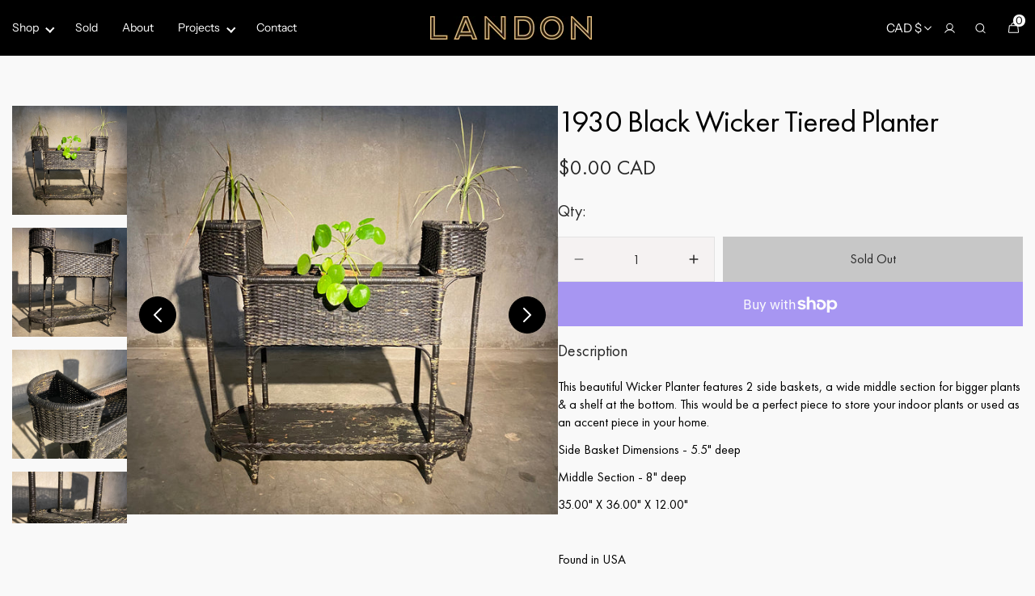

--- FILE ---
content_type: text/html; charset=utf-8
request_url: https://www.scottlandonantiques.com/products/black-wicker-planter
body_size: 42558
content:
<!doctype html>
<html class="no-js" lang="en" data-scheme="light">
  <head>
    <meta charset="utf-8">
    <meta http-equiv="X-UA-Compatible" content="IE=edge">
    <meta name="viewport" content="width=device-width,initial-scale=1">
    <meta name="theme-color" content="">
    <link rel="canonical" href="https://www.scottlandonantiques.com/products/black-wicker-planter">
    <link rel="preconnect" href="https://cdn.shopify.com" crossorigin><link rel="preconnect" href="https://fonts.shopifycdn.com" crossorigin><title>1930 Black Wicker Tiered Planter</title>

    
      <meta name="description" content="This beautiful Wicker Planter features 2 side baskets, a wide middle section for bigger plants &amp;amp; a shelf at the bottom. This would be a perfect piece to store your indoor plants or used as an accent piece in your home. Side Basket Dimensions - 5.5&quot; deep Middle Section - 8&quot; deep 35.00&quot; X 36.00&quot; X 12.00&quot;   Found in U">
    

    

<meta property="og:site_name" content="Scott Landon Antiques and Interiors">
<meta property="og:url" content="https://www.scottlandonantiques.com/products/black-wicker-planter">
<meta property="og:title" content="1930 Black Wicker Tiered Planter">
<meta property="og:type" content="product">
<meta property="og:description" content="This beautiful Wicker Planter features 2 side baskets, a wide middle section for bigger plants &amp;amp; a shelf at the bottom. This would be a perfect piece to store your indoor plants or used as an accent piece in your home. Side Basket Dimensions - 5.5&quot; deep Middle Section - 8&quot; deep 35.00&quot; X 36.00&quot; X 12.00&quot;   Found in U"><meta property="og:image" content="http://www.scottlandonantiques.com/cdn/shop/products/1004887826_97454414_fullsizerender.jpg?v=1662074588">
  <meta property="og:image:secure_url" content="https://www.scottlandonantiques.com/cdn/shop/products/1004887826_97454414_fullsizerender.jpg?v=1662074588">
  <meta property="og:image:width" content="3024">
  <meta property="og:image:height" content="3024"><meta property="og:price:amount" content="0.00">
  <meta property="og:price:currency" content="CAD"><meta name="twitter:card" content="summary_large_image">
<meta name="twitter:title" content="1930 Black Wicker Tiered Planter">
<meta name="twitter:description" content="This beautiful Wicker Planter features 2 side baskets, a wide middle section for bigger plants &amp;amp; a shelf at the bottom. This would be a perfect piece to store your indoor plants or used as an accent piece in your home. Side Basket Dimensions - 5.5&quot; deep Middle Section - 8&quot; deep 35.00&quot; X 36.00&quot; X 12.00&quot;   Found in U">


    <script src="//www.scottlandonantiques.com/cdn/shop/t/29/assets/constants.js?v=57430444635880596041753338846" defer="defer"></script>
    <script src="//www.scottlandonantiques.com/cdn/shop/t/29/assets/pubsub.js?v=2921868252632587581753338846" defer="defer"></script>
    <script src="//www.scottlandonantiques.com/cdn/shop/t/29/assets/global.js?v=21295016310530205951753338846" defer="defer"></script><script src="//www.scottlandonantiques.com/cdn/shop/t/29/assets/quick-add.js?v=124105903141539106211753338846" defer="defer"></script>
      <script src="//www.scottlandonantiques.com/cdn/shop/t/29/assets/product-form.js?v=77302728686963033811753338846" defer="defer"></script>
    

    <script>window.performance && window.performance.mark && window.performance.mark('shopify.content_for_header.start');</script><meta name="facebook-domain-verification" content="llawwvcjwkp4hiwpua59wdl196rl70">
<meta id="shopify-digital-wallet" name="shopify-digital-wallet" content="/48495919261/digital_wallets/dialog">
<meta name="shopify-checkout-api-token" content="19dc266476cc67c4d9e2579aed4e4401">
<link rel="alternate" type="application/json+oembed" href="https://www.scottlandonantiques.com/products/black-wicker-planter.oembed">
<script async="async" src="/checkouts/internal/preloads.js?locale=en-CA"></script>
<link rel="preconnect" href="https://shop.app" crossorigin="anonymous">
<script async="async" src="https://shop.app/checkouts/internal/preloads.js?locale=en-CA&shop_id=48495919261" crossorigin="anonymous"></script>
<script id="apple-pay-shop-capabilities" type="application/json">{"shopId":48495919261,"countryCode":"CA","currencyCode":"CAD","merchantCapabilities":["supports3DS"],"merchantId":"gid:\/\/shopify\/Shop\/48495919261","merchantName":"Scott Landon Antiques and Interiors","requiredBillingContactFields":["postalAddress","email"],"requiredShippingContactFields":["postalAddress","email"],"shippingType":"shipping","supportedNetworks":["visa","masterCard","amex","discover","interac","jcb"],"total":{"type":"pending","label":"Scott Landon Antiques and Interiors","amount":"1.00"},"shopifyPaymentsEnabled":true,"supportsSubscriptions":true}</script>
<script id="shopify-features" type="application/json">{"accessToken":"19dc266476cc67c4d9e2579aed4e4401","betas":["rich-media-storefront-analytics"],"domain":"www.scottlandonantiques.com","predictiveSearch":true,"shopId":48495919261,"locale":"en"}</script>
<script>var Shopify = Shopify || {};
Shopify.shop = "scott-landon-antiques-2.myshopify.com";
Shopify.locale = "en";
Shopify.currency = {"active":"CAD","rate":"1.0"};
Shopify.country = "CA";
Shopify.theme = {"name":"Scott Landon - (Weavers Web)--new-requirement","id":154130383088,"schema_name":"Minimalista","schema_version":"1.0.1","theme_store_id":2316,"role":"main"};
Shopify.theme.handle = "null";
Shopify.theme.style = {"id":null,"handle":null};
Shopify.cdnHost = "www.scottlandonantiques.com/cdn";
Shopify.routes = Shopify.routes || {};
Shopify.routes.root = "/";</script>
<script type="module">!function(o){(o.Shopify=o.Shopify||{}).modules=!0}(window);</script>
<script>!function(o){function n(){var o=[];function n(){o.push(Array.prototype.slice.apply(arguments))}return n.q=o,n}var t=o.Shopify=o.Shopify||{};t.loadFeatures=n(),t.autoloadFeatures=n()}(window);</script>
<script>
  window.ShopifyPay = window.ShopifyPay || {};
  window.ShopifyPay.apiHost = "shop.app\/pay";
  window.ShopifyPay.redirectState = null;
</script>
<script id="shop-js-analytics" type="application/json">{"pageType":"product"}</script>
<script defer="defer" async type="module" src="//www.scottlandonantiques.com/cdn/shopifycloud/shop-js/modules/v2/client.init-shop-cart-sync_BT-GjEfc.en.esm.js"></script>
<script defer="defer" async type="module" src="//www.scottlandonantiques.com/cdn/shopifycloud/shop-js/modules/v2/chunk.common_D58fp_Oc.esm.js"></script>
<script defer="defer" async type="module" src="//www.scottlandonantiques.com/cdn/shopifycloud/shop-js/modules/v2/chunk.modal_xMitdFEc.esm.js"></script>
<script type="module">
  await import("//www.scottlandonantiques.com/cdn/shopifycloud/shop-js/modules/v2/client.init-shop-cart-sync_BT-GjEfc.en.esm.js");
await import("//www.scottlandonantiques.com/cdn/shopifycloud/shop-js/modules/v2/chunk.common_D58fp_Oc.esm.js");
await import("//www.scottlandonantiques.com/cdn/shopifycloud/shop-js/modules/v2/chunk.modal_xMitdFEc.esm.js");

  window.Shopify.SignInWithShop?.initShopCartSync?.({"fedCMEnabled":true,"windoidEnabled":true});

</script>
<script defer="defer" async type="module" src="//www.scottlandonantiques.com/cdn/shopifycloud/shop-js/modules/v2/client.payment-terms_Ci9AEqFq.en.esm.js"></script>
<script defer="defer" async type="module" src="//www.scottlandonantiques.com/cdn/shopifycloud/shop-js/modules/v2/chunk.common_D58fp_Oc.esm.js"></script>
<script defer="defer" async type="module" src="//www.scottlandonantiques.com/cdn/shopifycloud/shop-js/modules/v2/chunk.modal_xMitdFEc.esm.js"></script>
<script type="module">
  await import("//www.scottlandonantiques.com/cdn/shopifycloud/shop-js/modules/v2/client.payment-terms_Ci9AEqFq.en.esm.js");
await import("//www.scottlandonantiques.com/cdn/shopifycloud/shop-js/modules/v2/chunk.common_D58fp_Oc.esm.js");
await import("//www.scottlandonantiques.com/cdn/shopifycloud/shop-js/modules/v2/chunk.modal_xMitdFEc.esm.js");

  
</script>
<script>
  window.Shopify = window.Shopify || {};
  if (!window.Shopify.featureAssets) window.Shopify.featureAssets = {};
  window.Shopify.featureAssets['shop-js'] = {"shop-cart-sync":["modules/v2/client.shop-cart-sync_DZOKe7Ll.en.esm.js","modules/v2/chunk.common_D58fp_Oc.esm.js","modules/v2/chunk.modal_xMitdFEc.esm.js"],"init-fed-cm":["modules/v2/client.init-fed-cm_B6oLuCjv.en.esm.js","modules/v2/chunk.common_D58fp_Oc.esm.js","modules/v2/chunk.modal_xMitdFEc.esm.js"],"shop-cash-offers":["modules/v2/client.shop-cash-offers_D2sdYoxE.en.esm.js","modules/v2/chunk.common_D58fp_Oc.esm.js","modules/v2/chunk.modal_xMitdFEc.esm.js"],"shop-login-button":["modules/v2/client.shop-login-button_QeVjl5Y3.en.esm.js","modules/v2/chunk.common_D58fp_Oc.esm.js","modules/v2/chunk.modal_xMitdFEc.esm.js"],"pay-button":["modules/v2/client.pay-button_DXTOsIq6.en.esm.js","modules/v2/chunk.common_D58fp_Oc.esm.js","modules/v2/chunk.modal_xMitdFEc.esm.js"],"shop-button":["modules/v2/client.shop-button_DQZHx9pm.en.esm.js","modules/v2/chunk.common_D58fp_Oc.esm.js","modules/v2/chunk.modal_xMitdFEc.esm.js"],"avatar":["modules/v2/client.avatar_BTnouDA3.en.esm.js"],"init-windoid":["modules/v2/client.init-windoid_CR1B-cfM.en.esm.js","modules/v2/chunk.common_D58fp_Oc.esm.js","modules/v2/chunk.modal_xMitdFEc.esm.js"],"init-shop-for-new-customer-accounts":["modules/v2/client.init-shop-for-new-customer-accounts_C_vY_xzh.en.esm.js","modules/v2/client.shop-login-button_QeVjl5Y3.en.esm.js","modules/v2/chunk.common_D58fp_Oc.esm.js","modules/v2/chunk.modal_xMitdFEc.esm.js"],"init-shop-email-lookup-coordinator":["modules/v2/client.init-shop-email-lookup-coordinator_BI7n9ZSv.en.esm.js","modules/v2/chunk.common_D58fp_Oc.esm.js","modules/v2/chunk.modal_xMitdFEc.esm.js"],"init-shop-cart-sync":["modules/v2/client.init-shop-cart-sync_BT-GjEfc.en.esm.js","modules/v2/chunk.common_D58fp_Oc.esm.js","modules/v2/chunk.modal_xMitdFEc.esm.js"],"shop-toast-manager":["modules/v2/client.shop-toast-manager_DiYdP3xc.en.esm.js","modules/v2/chunk.common_D58fp_Oc.esm.js","modules/v2/chunk.modal_xMitdFEc.esm.js"],"init-customer-accounts":["modules/v2/client.init-customer-accounts_D9ZNqS-Q.en.esm.js","modules/v2/client.shop-login-button_QeVjl5Y3.en.esm.js","modules/v2/chunk.common_D58fp_Oc.esm.js","modules/v2/chunk.modal_xMitdFEc.esm.js"],"init-customer-accounts-sign-up":["modules/v2/client.init-customer-accounts-sign-up_iGw4briv.en.esm.js","modules/v2/client.shop-login-button_QeVjl5Y3.en.esm.js","modules/v2/chunk.common_D58fp_Oc.esm.js","modules/v2/chunk.modal_xMitdFEc.esm.js"],"shop-follow-button":["modules/v2/client.shop-follow-button_CqMgW2wH.en.esm.js","modules/v2/chunk.common_D58fp_Oc.esm.js","modules/v2/chunk.modal_xMitdFEc.esm.js"],"checkout-modal":["modules/v2/client.checkout-modal_xHeaAweL.en.esm.js","modules/v2/chunk.common_D58fp_Oc.esm.js","modules/v2/chunk.modal_xMitdFEc.esm.js"],"shop-login":["modules/v2/client.shop-login_D91U-Q7h.en.esm.js","modules/v2/chunk.common_D58fp_Oc.esm.js","modules/v2/chunk.modal_xMitdFEc.esm.js"],"lead-capture":["modules/v2/client.lead-capture_BJmE1dJe.en.esm.js","modules/v2/chunk.common_D58fp_Oc.esm.js","modules/v2/chunk.modal_xMitdFEc.esm.js"],"payment-terms":["modules/v2/client.payment-terms_Ci9AEqFq.en.esm.js","modules/v2/chunk.common_D58fp_Oc.esm.js","modules/v2/chunk.modal_xMitdFEc.esm.js"]};
</script>
<script>(function() {
  var isLoaded = false;
  function asyncLoad() {
    if (isLoaded) return;
    isLoaded = true;
    var urls = ["\/\/code.tidio.co\/mazlh6iykqvfqbsrzhlbxxlzyyxh57xz.js?shop=scott-landon-antiques-2.myshopify.com","\/\/searchserverapi.com\/widgets\/shopify\/init.js?a=7d5B8N3C3O\u0026shop=scott-landon-antiques-2.myshopify.com","\/\/cdn.shopify.com\/proxy\/47b6b18332eb0c1fccbe10a8ef2e5b6ea25fe0fb0f6468f3647d964b42cd14c0\/cdn.nfcube.com\/instafeed-e1bf001e2ad1fb89f5d2fddb109110c5.js?shop=scott-landon-antiques-2.myshopify.com\u0026sp-cache-control=cHVibGljLCBtYXgtYWdlPTkwMA"];
    for (var i = 0; i < urls.length; i++) {
      var s = document.createElement('script');
      s.type = 'text/javascript';
      s.async = true;
      s.src = urls[i];
      var x = document.getElementsByTagName('script')[0];
      x.parentNode.insertBefore(s, x);
    }
  };
  if(window.attachEvent) {
    window.attachEvent('onload', asyncLoad);
  } else {
    window.addEventListener('load', asyncLoad, false);
  }
})();</script>
<script id="__st">var __st={"a":48495919261,"offset":-28800,"reqid":"77d8dcc1-86d1-40a2-b848-e326dec6176b-1769040005","pageurl":"www.scottlandonantiques.com\/products\/black-wicker-planter","u":"d6ac44ab971f","p":"product","rtyp":"product","rid":8092027224304};</script>
<script>window.ShopifyPaypalV4VisibilityTracking = true;</script>
<script id="captcha-bootstrap">!function(){'use strict';const t='contact',e='account',n='new_comment',o=[[t,t],['blogs',n],['comments',n],[t,'customer']],c=[[e,'customer_login'],[e,'guest_login'],[e,'recover_customer_password'],[e,'create_customer']],r=t=>t.map((([t,e])=>`form[action*='/${t}']:not([data-nocaptcha='true']) input[name='form_type'][value='${e}']`)).join(','),a=t=>()=>t?[...document.querySelectorAll(t)].map((t=>t.form)):[];function s(){const t=[...o],e=r(t);return a(e)}const i='password',u='form_key',d=['recaptcha-v3-token','g-recaptcha-response','h-captcha-response',i],f=()=>{try{return window.sessionStorage}catch{return}},m='__shopify_v',_=t=>t.elements[u];function p(t,e,n=!1){try{const o=window.sessionStorage,c=JSON.parse(o.getItem(e)),{data:r}=function(t){const{data:e,action:n}=t;return t[m]||n?{data:e,action:n}:{data:t,action:n}}(c);for(const[e,n]of Object.entries(r))t.elements[e]&&(t.elements[e].value=n);n&&o.removeItem(e)}catch(o){console.error('form repopulation failed',{error:o})}}const l='form_type',E='cptcha';function T(t){t.dataset[E]=!0}const w=window,h=w.document,L='Shopify',v='ce_forms',y='captcha';let A=!1;((t,e)=>{const n=(g='f06e6c50-85a8-45c8-87d0-21a2b65856fe',I='https://cdn.shopify.com/shopifycloud/storefront-forms-hcaptcha/ce_storefront_forms_captcha_hcaptcha.v1.5.2.iife.js',D={infoText:'Protected by hCaptcha',privacyText:'Privacy',termsText:'Terms'},(t,e,n)=>{const o=w[L][v],c=o.bindForm;if(c)return c(t,g,e,D).then(n);var r;o.q.push([[t,g,e,D],n]),r=I,A||(h.body.append(Object.assign(h.createElement('script'),{id:'captcha-provider',async:!0,src:r})),A=!0)});var g,I,D;w[L]=w[L]||{},w[L][v]=w[L][v]||{},w[L][v].q=[],w[L][y]=w[L][y]||{},w[L][y].protect=function(t,e){n(t,void 0,e),T(t)},Object.freeze(w[L][y]),function(t,e,n,w,h,L){const[v,y,A,g]=function(t,e,n){const i=e?o:[],u=t?c:[],d=[...i,...u],f=r(d),m=r(i),_=r(d.filter((([t,e])=>n.includes(e))));return[a(f),a(m),a(_),s()]}(w,h,L),I=t=>{const e=t.target;return e instanceof HTMLFormElement?e:e&&e.form},D=t=>v().includes(t);t.addEventListener('submit',(t=>{const e=I(t);if(!e)return;const n=D(e)&&!e.dataset.hcaptchaBound&&!e.dataset.recaptchaBound,o=_(e),c=g().includes(e)&&(!o||!o.value);(n||c)&&t.preventDefault(),c&&!n&&(function(t){try{if(!f())return;!function(t){const e=f();if(!e)return;const n=_(t);if(!n)return;const o=n.value;o&&e.removeItem(o)}(t);const e=Array.from(Array(32),(()=>Math.random().toString(36)[2])).join('');!function(t,e){_(t)||t.append(Object.assign(document.createElement('input'),{type:'hidden',name:u})),t.elements[u].value=e}(t,e),function(t,e){const n=f();if(!n)return;const o=[...t.querySelectorAll(`input[type='${i}']`)].map((({name:t})=>t)),c=[...d,...o],r={};for(const[a,s]of new FormData(t).entries())c.includes(a)||(r[a]=s);n.setItem(e,JSON.stringify({[m]:1,action:t.action,data:r}))}(t,e)}catch(e){console.error('failed to persist form',e)}}(e),e.submit())}));const S=(t,e)=>{t&&!t.dataset[E]&&(n(t,e.some((e=>e===t))),T(t))};for(const o of['focusin','change'])t.addEventListener(o,(t=>{const e=I(t);D(e)&&S(e,y())}));const B=e.get('form_key'),M=e.get(l),P=B&&M;t.addEventListener('DOMContentLoaded',(()=>{const t=y();if(P)for(const e of t)e.elements[l].value===M&&p(e,B);[...new Set([...A(),...v().filter((t=>'true'===t.dataset.shopifyCaptcha))])].forEach((e=>S(e,t)))}))}(h,new URLSearchParams(w.location.search),n,t,e,['guest_login'])})(!0,!0)}();</script>
<script integrity="sha256-4kQ18oKyAcykRKYeNunJcIwy7WH5gtpwJnB7kiuLZ1E=" data-source-attribution="shopify.loadfeatures" defer="defer" src="//www.scottlandonantiques.com/cdn/shopifycloud/storefront/assets/storefront/load_feature-a0a9edcb.js" crossorigin="anonymous"></script>
<script crossorigin="anonymous" defer="defer" src="//www.scottlandonantiques.com/cdn/shopifycloud/storefront/assets/shopify_pay/storefront-65b4c6d7.js?v=20250812"></script>
<script data-source-attribution="shopify.dynamic_checkout.dynamic.init">var Shopify=Shopify||{};Shopify.PaymentButton=Shopify.PaymentButton||{isStorefrontPortableWallets:!0,init:function(){window.Shopify.PaymentButton.init=function(){};var t=document.createElement("script");t.src="https://www.scottlandonantiques.com/cdn/shopifycloud/portable-wallets/latest/portable-wallets.en.js",t.type="module",document.head.appendChild(t)}};
</script>
<script data-source-attribution="shopify.dynamic_checkout.buyer_consent">
  function portableWalletsHideBuyerConsent(e){var t=document.getElementById("shopify-buyer-consent"),n=document.getElementById("shopify-subscription-policy-button");t&&n&&(t.classList.add("hidden"),t.setAttribute("aria-hidden","true"),n.removeEventListener("click",e))}function portableWalletsShowBuyerConsent(e){var t=document.getElementById("shopify-buyer-consent"),n=document.getElementById("shopify-subscription-policy-button");t&&n&&(t.classList.remove("hidden"),t.removeAttribute("aria-hidden"),n.addEventListener("click",e))}window.Shopify?.PaymentButton&&(window.Shopify.PaymentButton.hideBuyerConsent=portableWalletsHideBuyerConsent,window.Shopify.PaymentButton.showBuyerConsent=portableWalletsShowBuyerConsent);
</script>
<script>
  function portableWalletsCleanup(e){e&&e.src&&console.error("Failed to load portable wallets script "+e.src);var t=document.querySelectorAll("shopify-accelerated-checkout .shopify-payment-button__skeleton, shopify-accelerated-checkout-cart .wallet-cart-button__skeleton"),e=document.getElementById("shopify-buyer-consent");for(let e=0;e<t.length;e++)t[e].remove();e&&e.remove()}function portableWalletsNotLoadedAsModule(e){e instanceof ErrorEvent&&"string"==typeof e.message&&e.message.includes("import.meta")&&"string"==typeof e.filename&&e.filename.includes("portable-wallets")&&(window.removeEventListener("error",portableWalletsNotLoadedAsModule),window.Shopify.PaymentButton.failedToLoad=e,"loading"===document.readyState?document.addEventListener("DOMContentLoaded",window.Shopify.PaymentButton.init):window.Shopify.PaymentButton.init())}window.addEventListener("error",portableWalletsNotLoadedAsModule);
</script>

<script type="module" src="https://www.scottlandonantiques.com/cdn/shopifycloud/portable-wallets/latest/portable-wallets.en.js" onError="portableWalletsCleanup(this)" crossorigin="anonymous"></script>
<script nomodule>
  document.addEventListener("DOMContentLoaded", portableWalletsCleanup);
</script>

<link id="shopify-accelerated-checkout-styles" rel="stylesheet" media="screen" href="https://www.scottlandonantiques.com/cdn/shopifycloud/portable-wallets/latest/accelerated-checkout-backwards-compat.css" crossorigin="anonymous">
<style id="shopify-accelerated-checkout-cart">
        #shopify-buyer-consent {
  margin-top: 1em;
  display: inline-block;
  width: 100%;
}

#shopify-buyer-consent.hidden {
  display: none;
}

#shopify-subscription-policy-button {
  background: none;
  border: none;
  padding: 0;
  text-decoration: underline;
  font-size: inherit;
  cursor: pointer;
}

#shopify-subscription-policy-button::before {
  box-shadow: none;
}

      </style>
<script id="sections-script" data-sections="main-product,header,footer" defer="defer" src="//www.scottlandonantiques.com/cdn/shop/t/29/compiled_assets/scripts.js?v=10098"></script>
<script>window.performance && window.performance.mark && window.performance.mark('shopify.content_for_header.end');</script>


    <style data-shopify>
          @font-face {
  font-family: "Instrument Sans";
  font-weight: 400;
  font-style: normal;
  font-display: swap;
  src: url("//www.scottlandonantiques.com/cdn/fonts/instrument_sans/instrumentsans_n4.db86542ae5e1596dbdb28c279ae6c2086c4c5bfa.woff2") format("woff2"),
       url("//www.scottlandonantiques.com/cdn/fonts/instrument_sans/instrumentsans_n4.510f1b081e58d08c30978f465518799851ef6d8b.woff") format("woff");
}

          @font-face {
  font-family: "Instrument Sans";
  font-weight: 400;
  font-style: normal;
  font-display: swap;
  src: url("//www.scottlandonantiques.com/cdn/fonts/instrument_sans/instrumentsans_n4.db86542ae5e1596dbdb28c279ae6c2086c4c5bfa.woff2") format("woff2"),
       url("//www.scottlandonantiques.com/cdn/fonts/instrument_sans/instrumentsans_n4.510f1b081e58d08c30978f465518799851ef6d8b.woff") format("woff");
}

          @font-face {
  font-family: "Instrument Sans";
  font-weight: 400;
  font-style: normal;
  font-display: swap;
  src: url("//www.scottlandonantiques.com/cdn/fonts/instrument_sans/instrumentsans_n4.db86542ae5e1596dbdb28c279ae6c2086c4c5bfa.woff2") format("woff2"),
       url("//www.scottlandonantiques.com/cdn/fonts/instrument_sans/instrumentsans_n4.510f1b081e58d08c30978f465518799851ef6d8b.woff") format("woff");
}

          @font-face {
  font-family: "Instrument Sans";
  font-weight: 500;
  font-style: normal;
  font-display: swap;
  src: url("//www.scottlandonantiques.com/cdn/fonts/instrument_sans/instrumentsans_n5.1ce463e1cc056566f977610764d93d4704464858.woff2") format("woff2"),
       url("//www.scottlandonantiques.com/cdn/fonts/instrument_sans/instrumentsans_n5.9079eb7bba230c9d8d8d3a7d101aa9d9f40b6d14.woff") format("woff");
}

          @font-face {
  font-family: "Instrument Sans";
  font-weight: 400;
  font-style: normal;
  font-display: swap;
  src: url("//www.scottlandonantiques.com/cdn/fonts/instrument_sans/instrumentsans_n4.db86542ae5e1596dbdb28c279ae6c2086c4c5bfa.woff2") format("woff2"),
       url("//www.scottlandonantiques.com/cdn/fonts/instrument_sans/instrumentsans_n4.510f1b081e58d08c30978f465518799851ef6d8b.woff") format("woff");
}

          
          @font-face {
  font-family: "Instrument Sans";
  font-weight: 400;
  font-style: normal;
  font-display: swap;
  src: url("//www.scottlandonantiques.com/cdn/fonts/instrument_sans/instrumentsans_n4.db86542ae5e1596dbdb28c279ae6c2086c4c5bfa.woff2") format("woff2"),
       url("//www.scottlandonantiques.com/cdn/fonts/instrument_sans/instrumentsans_n4.510f1b081e58d08c30978f465518799851ef6d8b.woff") format("woff");
}

          @font-face {
  font-family: "Instrument Sans";
  font-weight: 500;
  font-style: normal;
  font-display: swap;
  src: url("//www.scottlandonantiques.com/cdn/fonts/instrument_sans/instrumentsans_n5.1ce463e1cc056566f977610764d93d4704464858.woff2") format("woff2"),
       url("//www.scottlandonantiques.com/cdn/fonts/instrument_sans/instrumentsans_n5.9079eb7bba230c9d8d8d3a7d101aa9d9f40b6d14.woff") format("woff");
}

          @font-face {
  font-family: "Instrument Sans";
  font-weight: 700;
  font-style: normal;
  font-display: swap;
  src: url("//www.scottlandonantiques.com/cdn/fonts/instrument_sans/instrumentsans_n7.e4ad9032e203f9a0977786c356573ced65a7419a.woff2") format("woff2"),
       url("//www.scottlandonantiques.com/cdn/fonts/instrument_sans/instrumentsans_n7.b9e40f166fb7639074ba34738101a9d2990bb41a.woff") format("woff");
}

          @font-face {
  font-family: "Instrument Sans";
  font-weight: 400;
  font-style: italic;
  font-display: swap;
  src: url("//www.scottlandonantiques.com/cdn/fonts/instrument_sans/instrumentsans_i4.028d3c3cd8d085648c808ceb20cd2fd1eb3560e5.woff2") format("woff2"),
       url("//www.scottlandonantiques.com/cdn/fonts/instrument_sans/instrumentsans_i4.7e90d82df8dee29a99237cd19cc529d2206706a2.woff") format("woff");
}

          @font-face {
  font-family: "Instrument Sans";
  font-weight: 400;
  font-style: italic;
  font-display: swap;
  src: url("//www.scottlandonantiques.com/cdn/fonts/instrument_sans/instrumentsans_i4.028d3c3cd8d085648c808ceb20cd2fd1eb3560e5.woff2") format("woff2"),
       url("//www.scottlandonantiques.com/cdn/fonts/instrument_sans/instrumentsans_i4.7e90d82df8dee29a99237cd19cc529d2206706a2.woff") format("woff");
}

          @font-face {
  font-family: "Instrument Sans";
  font-weight: 700;
  font-style: italic;
  font-display: swap;
  src: url("//www.scottlandonantiques.com/cdn/fonts/instrument_sans/instrumentsans_i7.d6063bb5d8f9cbf96eace9e8801697c54f363c6a.woff2") format("woff2"),
       url("//www.scottlandonantiques.com/cdn/fonts/instrument_sans/instrumentsans_i7.ce33afe63f8198a3ac4261b826b560103542cd36.woff") format("woff");
}


          
        :root,
          	[data-scheme=light] .color-background-1 {
          		--color-background: 249,249,249;
              --color-background-secondary: 244,244,244;
          		
          			--gradient-background: #f9f9f9;
          		
          		--color-foreground: 40, 40, 40;
          		--color-foreground-secondary: 105, 105, 105;
          		--color-foreground-title: 40, 40, 40;

          		--color-button-text: 249, 249, 249;
          		--color-button-text-hover: 249, 249, 249;
          		--color-button: 0, 0, 0;
          		--color-button-hover: 53, 53, 53;

          		--color-button-secondary: 249, 249, 249;
          		--color-button-secondary-hover: 238, 238, 238;
          		--color-button-secondary-text: 40, 40, 40;
          		--color-button-secondary-text-hover: 40, 40, 40;

          		--color-button-tertiary-text: 40, 40, 40;
          		--color-button-tertiary-text-hover: 249, 249, 249;
          		--color-button-tertiary: 40, 40, 40;
          		--color-button-tertiary-hover: 40, 40, 40;

          		--color-overlay: 0, 0, 0;
          		--color-border-input: 229, 229, 229;
          		--color-border-input-hover: 229, 229, 229;
          		--color-background-input: 244, 244, 244;
          		--color-background-input-hover: 229, 229, 229;
          		--color-border: 229, 229, 229;
          	}
          	@media (prefers-color-scheme: light) {
        	:root,
          		[data-scheme=auto] .color-background-1 {
          			--color-background: 249,249,249;
                --color-background-secondaryu: 244,244,244;
          			
          				--gradient-background: #f9f9f9;
          			
          			--color-foreground: 40, 40, 40;
          			--color-foreground-secondary: 105, 105, 105;
          			--color-foreground-title: 40, 40, 40;

          			--color-button-text: 249, 249, 249;
          			--color-button-text-hover: 249, 249, 249;
          			--color-button: 0, 0, 0;
          			--color-button-hover: 53, 53, 53;

          			--color-button-secondary: 249, 249, 249;
          			--color-button-secondary-hover: 238, 238, 238;
          			--color-button-secondary-text: 40, 40, 40;
          			--color-button-secondary-text-hover: 40, 40, 40;

          			--color-button-tertiary-text: 40, 40, 40;
          			--color-button-tertiary-text-hover: 249, 249, 249;
          			--color-button-tertiary: 40, 40, 40;
          			--color-button-tertiary-hover: 40, 40, 40;

          			--color-overlay: 0, 0, 0;
          			--color-border-input: 229, 229, 229;
          			--color-border-input-hover: 229, 229, 229;
          			--color-background-input: 244, 244, 244;
          			--color-background-input-hover: 229, 229, 229;
          			--color-border: 229, 229, 229;
          		}
          	}
          
        
          	[data-scheme=light] .color-background-2 {
          		--color-background: 244,244,244;
              --color-background-secondary: 249,249,249;
          		
          			--gradient-background: #f4f4f4;
          		
          		--color-foreground: 40, 40, 40;
          		--color-foreground-secondary: 105, 105, 105;
          		--color-foreground-title: 40, 40, 40;

          		--color-button-text: 249, 249, 249;
          		--color-button-text-hover: 249, 249, 249;
          		--color-button: 40, 40, 40;
          		--color-button-hover: 53, 53, 53;

          		--color-button-secondary: 249, 249, 249;
          		--color-button-secondary-hover: 238, 238, 238;
          		--color-button-secondary-text: 40, 40, 40;
          		--color-button-secondary-text-hover: 40, 40, 40;

          		--color-button-tertiary-text: 40, 40, 40;
          		--color-button-tertiary-text-hover: 249, 249, 249;
          		--color-button-tertiary: 40, 40, 40;
          		--color-button-tertiary-hover: 40, 40, 40;

          		--color-overlay: 0, 0, 0;
          		--color-border-input: 229, 229, 229;
          		--color-border-input-hover: 229, 229, 229;
          		--color-background-input: 244, 244, 244;
          		--color-background-input-hover: 229, 229, 229;
          		--color-border: 229, 229, 229;
          	}
          	@media (prefers-color-scheme: light) {
        	
          		[data-scheme=auto] .color-background-2 {
          			--color-background: 244,244,244;
                --color-background-secondaryu: 249,249,249;
          			
          				--gradient-background: #f4f4f4;
          			
          			--color-foreground: 40, 40, 40;
          			--color-foreground-secondary: 105, 105, 105;
          			--color-foreground-title: 40, 40, 40;

          			--color-button-text: 249, 249, 249;
          			--color-button-text-hover: 249, 249, 249;
          			--color-button: 40, 40, 40;
          			--color-button-hover: 53, 53, 53;

          			--color-button-secondary: 249, 249, 249;
          			--color-button-secondary-hover: 238, 238, 238;
          			--color-button-secondary-text: 40, 40, 40;
          			--color-button-secondary-text-hover: 40, 40, 40;

          			--color-button-tertiary-text: 40, 40, 40;
          			--color-button-tertiary-text-hover: 249, 249, 249;
          			--color-button-tertiary: 40, 40, 40;
          			--color-button-tertiary-hover: 40, 40, 40;

          			--color-overlay: 0, 0, 0;
          			--color-border-input: 229, 229, 229;
          			--color-border-input-hover: 229, 229, 229;
          			--color-background-input: 244, 244, 244;
          			--color-background-input-hover: 229, 229, 229;
          			--color-border: 229, 229, 229;
          		}
          	}
          
        
          	[data-scheme=light] .color-background-3 {
          		--color-background: 40,40,40;
              --color-background-secondary: 31,31,31;
          		
          			--gradient-background: #282828;
          		
          		--color-foreground: 249, 249, 249;
          		--color-foreground-secondary: 169, 169, 169;
          		--color-foreground-title: 249, 249, 249;

          		--color-button-text: 249, 249, 249;
          		--color-button-text-hover: 249, 249, 249;
          		--color-button: 40, 40, 40;
          		--color-button-hover: 53, 53, 53;

          		--color-button-secondary: 249, 249, 249;
          		--color-button-secondary-hover: 238, 238, 238;
          		--color-button-secondary-text: 40, 40, 40;
          		--color-button-secondary-text-hover: 40, 40, 40;

          		--color-button-tertiary-text: 40, 40, 40;
          		--color-button-tertiary-text-hover: 249, 249, 249;
          		--color-button-tertiary: 40, 40, 40;
          		--color-button-tertiary-hover: 40, 40, 40;

          		--color-overlay: 105, 105, 105;
          		--color-border-input: 62, 62, 62;
          		--color-border-input-hover: 62, 62, 62;
          		--color-background-input: 53, 53, 53;
          		--color-background-input-hover: 62, 62, 62;
          		--color-border: 62, 62, 62;
          	}
          	@media (prefers-color-scheme: light) {
        	
          		[data-scheme=auto] .color-background-3 {
          			--color-background: 40,40,40;
                --color-background-secondaryu: 31,31,31;
          			
          				--gradient-background: #282828;
          			
          			--color-foreground: 249, 249, 249;
          			--color-foreground-secondary: 169, 169, 169;
          			--color-foreground-title: 249, 249, 249;

          			--color-button-text: 249, 249, 249;
          			--color-button-text-hover: 249, 249, 249;
          			--color-button: 40, 40, 40;
          			--color-button-hover: 53, 53, 53;

          			--color-button-secondary: 249, 249, 249;
          			--color-button-secondary-hover: 238, 238, 238;
          			--color-button-secondary-text: 40, 40, 40;
          			--color-button-secondary-text-hover: 40, 40, 40;

          			--color-button-tertiary-text: 40, 40, 40;
          			--color-button-tertiary-text-hover: 249, 249, 249;
          			--color-button-tertiary: 40, 40, 40;
          			--color-button-tertiary-hover: 40, 40, 40;

          			--color-overlay: 105, 105, 105;
          			--color-border-input: 62, 62, 62;
          			--color-border-input-hover: 62, 62, 62;
          			--color-background-input: 53, 53, 53;
          			--color-background-input-hover: 62, 62, 62;
          			--color-border: 62, 62, 62;
          		}
          	}
          
        
          	[data-scheme=light] .color-background-4 {
          		--color-background: 31,31,31;
              --color-background-secondary: 40,40,40;
          		
          			--gradient-background: #1f1f1f;
          		
          		--color-foreground: 249, 249, 249;
          		--color-foreground-secondary: 169, 169, 169;
          		--color-foreground-title: 249, 249, 249;

          		--color-button-text: 249, 249, 249;
          		--color-button-text-hover: 249, 249, 249;
          		--color-button: 40, 40, 40;
          		--color-button-hover: 53, 53, 53;

          		--color-button-secondary: 249, 249, 249;
          		--color-button-secondary-hover: 238, 238, 238;
          		--color-button-secondary-text: 40, 40, 40;
          		--color-button-secondary-text-hover: 40, 40, 40;

          		--color-button-tertiary-text: 40, 40, 40;
          		--color-button-tertiary-text-hover: 249, 249, 249;
          		--color-button-tertiary: 40, 40, 40;
          		--color-button-tertiary-hover: 40, 40, 40;

          		--color-overlay: 0, 0, 0;
          		--color-border-input: 62, 62, 62;
          		--color-border-input-hover: 62, 62, 62;
          		--color-background-input: 53, 53, 53;
          		--color-background-input-hover: 62, 62, 62;
          		--color-border: 62, 62, 62;
          	}
          	@media (prefers-color-scheme: light) {
        	
          		[data-scheme=auto] .color-background-4 {
          			--color-background: 31,31,31;
                --color-background-secondaryu: 40,40,40;
          			
          				--gradient-background: #1f1f1f;
          			
          			--color-foreground: 249, 249, 249;
          			--color-foreground-secondary: 169, 169, 169;
          			--color-foreground-title: 249, 249, 249;

          			--color-button-text: 249, 249, 249;
          			--color-button-text-hover: 249, 249, 249;
          			--color-button: 40, 40, 40;
          			--color-button-hover: 53, 53, 53;

          			--color-button-secondary: 249, 249, 249;
          			--color-button-secondary-hover: 238, 238, 238;
          			--color-button-secondary-text: 40, 40, 40;
          			--color-button-secondary-text-hover: 40, 40, 40;

          			--color-button-tertiary-text: 40, 40, 40;
          			--color-button-tertiary-text-hover: 249, 249, 249;
          			--color-button-tertiary: 40, 40, 40;
          			--color-button-tertiary-hover: 40, 40, 40;

          			--color-overlay: 0, 0, 0;
          			--color-border-input: 62, 62, 62;
          			--color-border-input-hover: 62, 62, 62;
          			--color-background-input: 53, 53, 53;
          			--color-background-input-hover: 62, 62, 62;
          			--color-border: 62, 62, 62;
          		}
          	}
          

          body, .color-background-1, .color-background-2, .color-background-3, .color-background-4 {
          color: rgba(var(--color-foreground));
          background-color: rgb(var(--color-background));
          }

          :root {
          	--announcement-height: 0px;
          	--header-height: 0px;
          	--breadcrumbs-height: 0px;

          	--spaced-section: 5rem;

          	--font-body-family: "Instrument Sans", sans-serif;
          	--font-body-style: normal;
          	--font-body-weight: 400;

          	--font-body-scale: 1.6;
          	--font-body-line-height: 1.4;

          	--font-heading-family: "Instrument Sans", sans-serif;
          	--font-heading-style: normal;
          	--font-heading-weight: 400;
          	--font-heading-letter-spacing: -0.3em;
          	--font-heading-line-height: 1.2;

          	--font-subtitle-family: "Instrument Sans", sans-serif;
          	--font-subtitle-style: normal;
          	--font-subtitle-weight: 400;
          	--font-subtitle-text-transform: none;
          	--font-subtitle-scale: 1.5;

          	--font-heading-h1-scale: 1.0;
          	--font-heading-h2-scale: 1.15;
          	--font-heading-h3-scale: 1.0;
          	--font-heading-h4-scale: 1.0;
          	--font-heading-h5-scale: 1.0;

          	--font-heading-card-family: "Instrument Sans", sans-serif;
          	--font-heading-card-style: normal;
          	--font-heading-card-weight: 400;
          	--font-text-card-family: "Instrument Sans", sans-serif;
          	--font-text-card-style: normal;
          	--font-text-card-weight: 400;

          	--font-heading-card-scale: 1.5;
          	--font-text-card-scale: 1.4;

          	--font-button-family: "Instrument Sans", sans-serif;
          	--font-button-style: normal;
          	--font-button-weight: 500;
          	--font-button-text-transform: none;

          	--font-button-family: "Instrument Sans", sans-serif;
          	--font-button-style: normal;
          	--font-button-weight: 500;
          	--font-button-text-transform: none;
          	--font-button-letter-spacing: 0;
          	--font-subtitle-letter-spacing: 0;

          	--font-header-menu-family: "Instrument Sans", sans-serif;
          	--font-header-menu-style: normal;
          	--font-header-menu-weight: 400;
          	--font-header-menu-text-transform: none;

          	--font-footer-menu-family: "Instrument Sans", sans-serif;
          	--font-footer-menu-style: normal;
          	--font-footer-menu-weight: 400;
          	--font-footer-link-size: px;
          	--font-footer-bottom-link-size: px;

          	--font-popups-heading-family: "Instrument Sans", sans-serif;
            --font-popups-heading-style: normal;
            --font-popups-heading-weight: 400;
            --font-popups-text-family: "Instrument Sans", sans-serif;
            --font-popups-text-style: normal;
            --font-popups-text-weight: 400;
            --font-popup-heading-scale: 1.23;
            --font-popup-desc-scale: 1.0;
            --font-popup-text-scale: 1.07;
            --font-notification-heading-scale: 1.0;
            --font-notification-text-scale: 1.0;

          	--border-radius-button: 4px;
          	--payment-terms-background-color: ;
          	--color-card-price-new: 40, 40, 40;
          	--color-card-price-old: 169, 169, 169;
          }

          @media screen and (min-width: 990px) {
          	:root {
          		--spaced-section: 16rem;
          	}
          }

          *,
          *::before,
          *::after {
          box-sizing: inherit;
          }

          html {
          box-sizing: border-box;
          font-size: 10px;
          height: 100%;
          }

          body {
          position: relative;
          display: grid;
          grid-template-rows: auto auto 1fr auto;
          grid-template-columns: 100%;
          min-height: 100%;
          margin: 0;
          font-size: calc(var(--font-body-scale) * 1rem - 0.2rem);
          line-height: 1.4;
          font-family: var(--font-body-family);
          font-style: var(--font-body-style);
          font-weight: var(--font-body-weight);
          overflow-x: hidden;
          }

      @media screen and (min-width: 750px) {
      	body {
      		font-size: calc(var(--font-body-scale) * 1rem - 0.1rem);
      	}
      }

      @media screen and (min-width: 1360px) {
      	body {
      		font-size: calc(var(--font-body-scale) * 1rem);
      	}
      }
    </style>
    <style data-shopify>
  
  [data-scheme=dark] .color-background-1 {
  	--color-background: 31, 31, 31;
  	--color-overlay: 0, 0, 0;
  	--gradient-background: rgb(31, 31, 31);
  	--color-foreground: 229, 229, 229;
  	--color-foreground-secondary: 169, 169, 169;
  	--color-foreground-title: 229, 229, 229;
  	--color-border-input: 53, 53, 53;
  	--color-border-input-hover: 10, 10, 10;
  	--color-background-input: 31, 31, 31;
  	--color-background-input-hover: 10, 10, 10;
  	--color-border: 53, 53, 53;
  	--color-announcement-bar: 0, 0, 0;
  	--color-announcement-bar-background-1: 0, 0, 0;
  	--color-link: 229, 229, 229;
  	--alpha-link: 0.5;
  	--color-button: 53, 53, 53;
  	--color-button-hover: 0, 0, 0;
  	--color-button-text: 229, 229, 229;
  	--color-button-text-hover: 229, 229, 229;
  	--color-button-secondary: 53, 53, 53;
  	--color-button-secondary-hover: 0, 0, 0;
  	--color-button-secondary-text: 229, 229, 229;
  	--color-button-secondary-text-hover: 229, 229, 229;
  	--color-button-tertiary: 229, 229, 229;
  	--color-button-tertiary-hover: 53, 53, 53;
  	--color-button-tertiary-text: 229, 229, 229;
  	--color-button-tertiary-text-hover: 229, 229, 229;
  	--alpha-button-background: 1;
  	--alpha-button-border: 1;
  	--color-social: 229, 229, 229;
  	--color-placeholder-input: 229, 229, 229;
  	--color-card-price-new: 229, 229, 229;
  	--color-card-price-old: 169, 169, 169;
  	--color-error-background: 0, 0, 0;
  	--color-title-text: 229, 229, 229;
  }
  @media (prefers-color-scheme: dark) {
  	[data-scheme=auto] .color-background-1 {
  		--color-background: 31, 31, 31;
  		--gradient-background: rgb(31, 31, 31);
  		--color-overlay: 0, 0, 0;
  		--color-foreground: 229, 229, 229;
  		--color-foreground-secondary: 169, 169, 169;
  		--color-foreground-title: 229, 229, 229;
  		--color-border-input: 53, 53, 53;
  		--color-border-input-hover: 10, 10, 10;
  		--color-background-input: 31, 31, 31;
  		--color-background-input-hover: 10, 10, 10;
  		--color-border: 53, 53, 53;
  		--color-announcement-bar: 0, 0, 0;
  		--color-announcement-bar-background-1: 0, 0, 0;
  		--color-link: 229, 229, 229;
  		--alpha-link: 0.5;
  		--color-button: 53, 53, 53;
  		--color-button-hover: 0, 0, 0;
  		--color-button-text: 229, 229, 229;
  		--color-button-text-hover: 229, 229, 229;
  		--color-button-secondary: 53, 53, 53;
  		--color-button-secondary-hover: 0, 0, 0;
  		--color-button-secondary-text: 229, 229, 229;
  		--color-button-secondary-text-hover: 229, 229, 229;
  		--color-button-tertiary: 229, 229, 229;
  		--color-button-tertiary-hover: 53, 53, 53;
  		--color-button-tertiary-text: 229, 229, 229;
  		--color-button-tertiary-text-hover: 229, 229, 229;
  		--alpha-button-background: 1;
  		--alpha-button-border: 1;
  		--color-social: 229, 229, 229;
  		--color-placeholder-input: 229, 229, 229;
  		--color-card-price-new: 229, 229, 229;
  		--color-card-price-old: 169, 169, 169;
  		--color-error-background: 0, 0, 0;
  		--color-title-text: 229, 229, 229;
  	}
  }
  
  [data-scheme=dark] .color-background-2 {
  	--color-background: 31, 31, 31;
  	--color-overlay: 0, 0, 0;
  	--gradient-background: rgb(31, 31, 31);
  	--color-foreground: 229, 229, 229;
  	--color-foreground-secondary: 169, 169, 169;
  	--color-foreground-title: 229, 229, 229;
  	--color-border-input: 53, 53, 53;
  	--color-border-input-hover: 10, 10, 10;
  	--color-background-input: 31, 31, 31;
  	--color-background-input-hover: 10, 10, 10;
  	--color-border: 53, 53, 53;
  	--color-announcement-bar: 0, 0, 0;
  	--color-announcement-bar-background-1: 0, 0, 0;
  	--color-link: 229, 229, 229;
  	--alpha-link: 0.5;
  	--color-button: 53, 53, 53;
  	--color-button-hover: 0, 0, 0;
  	--color-button-text: 229, 229, 229;
  	--color-button-text-hover: 229, 229, 229;
  	--color-button-secondary: 53, 53, 53;
  	--color-button-secondary-hover: 0, 0, 0;
  	--color-button-secondary-text: 229, 229, 229;
  	--color-button-secondary-text-hover: 229, 229, 229;
  	--color-button-tertiary: 229, 229, 229;
  	--color-button-tertiary-hover: 53, 53, 53;
  	--color-button-tertiary-text: 229, 229, 229;
  	--color-button-tertiary-text-hover: 229, 229, 229;
  	--alpha-button-background: 1;
  	--alpha-button-border: 1;
  	--color-social: 229, 229, 229;
  	--color-placeholder-input: 229, 229, 229;
  	--color-card-price-new: 229, 229, 229;
  	--color-card-price-old: 169, 169, 169;
  	--color-error-background: 0, 0, 0;
  	--color-title-text: 229, 229, 229;
  }
  @media (prefers-color-scheme: dark) {
  	[data-scheme=auto] .color-background-2 {
  		--color-background: 31, 31, 31;
  		--gradient-background: rgb(31, 31, 31);
  		--color-overlay: 0, 0, 0;
  		--color-foreground: 229, 229, 229;
  		--color-foreground-secondary: 169, 169, 169;
  		--color-foreground-title: 229, 229, 229;
  		--color-border-input: 53, 53, 53;
  		--color-border-input-hover: 10, 10, 10;
  		--color-background-input: 31, 31, 31;
  		--color-background-input-hover: 10, 10, 10;
  		--color-border: 53, 53, 53;
  		--color-announcement-bar: 0, 0, 0;
  		--color-announcement-bar-background-1: 0, 0, 0;
  		--color-link: 229, 229, 229;
  		--alpha-link: 0.5;
  		--color-button: 53, 53, 53;
  		--color-button-hover: 0, 0, 0;
  		--color-button-text: 229, 229, 229;
  		--color-button-text-hover: 229, 229, 229;
  		--color-button-secondary: 53, 53, 53;
  		--color-button-secondary-hover: 0, 0, 0;
  		--color-button-secondary-text: 229, 229, 229;
  		--color-button-secondary-text-hover: 229, 229, 229;
  		--color-button-tertiary: 229, 229, 229;
  		--color-button-tertiary-hover: 53, 53, 53;
  		--color-button-tertiary-text: 229, 229, 229;
  		--color-button-tertiary-text-hover: 229, 229, 229;
  		--alpha-button-background: 1;
  		--alpha-button-border: 1;
  		--color-social: 229, 229, 229;
  		--color-placeholder-input: 229, 229, 229;
  		--color-card-price-new: 229, 229, 229;
  		--color-card-price-old: 169, 169, 169;
  		--color-error-background: 0, 0, 0;
  		--color-title-text: 229, 229, 229;
  	}
  }
  
  [data-scheme=dark] .color-background-3 {
  	--color-background: 31, 31, 31;
  	--color-overlay: 0, 0, 0;
  	--gradient-background: rgb(31, 31, 31);
  	--color-foreground: 229, 229, 229;
  	--color-foreground-secondary: 169, 169, 169;
  	--color-foreground-title: 229, 229, 229;
  	--color-border-input: 53, 53, 53;
  	--color-border-input-hover: 10, 10, 10;
  	--color-background-input: 31, 31, 31;
  	--color-background-input-hover: 10, 10, 10;
  	--color-border: 53, 53, 53;
  	--color-announcement-bar: 0, 0, 0;
  	--color-announcement-bar-background-1: 0, 0, 0;
  	--color-link: 229, 229, 229;
  	--alpha-link: 0.5;
  	--color-button: 53, 53, 53;
  	--color-button-hover: 0, 0, 0;
  	--color-button-text: 229, 229, 229;
  	--color-button-text-hover: 229, 229, 229;
  	--color-button-secondary: 53, 53, 53;
  	--color-button-secondary-hover: 0, 0, 0;
  	--color-button-secondary-text: 229, 229, 229;
  	--color-button-secondary-text-hover: 229, 229, 229;
  	--color-button-tertiary: 229, 229, 229;
  	--color-button-tertiary-hover: 53, 53, 53;
  	--color-button-tertiary-text: 229, 229, 229;
  	--color-button-tertiary-text-hover: 229, 229, 229;
  	--alpha-button-background: 1;
  	--alpha-button-border: 1;
  	--color-social: 229, 229, 229;
  	--color-placeholder-input: 229, 229, 229;
  	--color-card-price-new: 229, 229, 229;
  	--color-card-price-old: 169, 169, 169;
  	--color-error-background: 0, 0, 0;
  	--color-title-text: 229, 229, 229;
  }
  @media (prefers-color-scheme: dark) {
  	[data-scheme=auto] .color-background-3 {
  		--color-background: 31, 31, 31;
  		--gradient-background: rgb(31, 31, 31);
  		--color-overlay: 0, 0, 0;
  		--color-foreground: 229, 229, 229;
  		--color-foreground-secondary: 169, 169, 169;
  		--color-foreground-title: 229, 229, 229;
  		--color-border-input: 53, 53, 53;
  		--color-border-input-hover: 10, 10, 10;
  		--color-background-input: 31, 31, 31;
  		--color-background-input-hover: 10, 10, 10;
  		--color-border: 53, 53, 53;
  		--color-announcement-bar: 0, 0, 0;
  		--color-announcement-bar-background-1: 0, 0, 0;
  		--color-link: 229, 229, 229;
  		--alpha-link: 0.5;
  		--color-button: 53, 53, 53;
  		--color-button-hover: 0, 0, 0;
  		--color-button-text: 229, 229, 229;
  		--color-button-text-hover: 229, 229, 229;
  		--color-button-secondary: 53, 53, 53;
  		--color-button-secondary-hover: 0, 0, 0;
  		--color-button-secondary-text: 229, 229, 229;
  		--color-button-secondary-text-hover: 229, 229, 229;
  		--color-button-tertiary: 229, 229, 229;
  		--color-button-tertiary-hover: 53, 53, 53;
  		--color-button-tertiary-text: 229, 229, 229;
  		--color-button-tertiary-text-hover: 229, 229, 229;
  		--alpha-button-background: 1;
  		--alpha-button-border: 1;
  		--color-social: 229, 229, 229;
  		--color-placeholder-input: 229, 229, 229;
  		--color-card-price-new: 229, 229, 229;
  		--color-card-price-old: 169, 169, 169;
  		--color-error-background: 0, 0, 0;
  		--color-title-text: 229, 229, 229;
  	}
  }
  
  [data-scheme=dark] .color-background-4 {
  	--color-background: 31, 31, 31;
  	--color-overlay: 0, 0, 0;
  	--gradient-background: rgb(31, 31, 31);
  	--color-foreground: 229, 229, 229;
  	--color-foreground-secondary: 169, 169, 169;
  	--color-foreground-title: 229, 229, 229;
  	--color-border-input: 53, 53, 53;
  	--color-border-input-hover: 10, 10, 10;
  	--color-background-input: 31, 31, 31;
  	--color-background-input-hover: 10, 10, 10;
  	--color-border: 53, 53, 53;
  	--color-announcement-bar: 0, 0, 0;
  	--color-announcement-bar-background-1: 0, 0, 0;
  	--color-link: 229, 229, 229;
  	--alpha-link: 0.5;
  	--color-button: 53, 53, 53;
  	--color-button-hover: 0, 0, 0;
  	--color-button-text: 229, 229, 229;
  	--color-button-text-hover: 229, 229, 229;
  	--color-button-secondary: 53, 53, 53;
  	--color-button-secondary-hover: 0, 0, 0;
  	--color-button-secondary-text: 229, 229, 229;
  	--color-button-secondary-text-hover: 229, 229, 229;
  	--color-button-tertiary: 229, 229, 229;
  	--color-button-tertiary-hover: 53, 53, 53;
  	--color-button-tertiary-text: 229, 229, 229;
  	--color-button-tertiary-text-hover: 229, 229, 229;
  	--alpha-button-background: 1;
  	--alpha-button-border: 1;
  	--color-social: 229, 229, 229;
  	--color-placeholder-input: 229, 229, 229;
  	--color-card-price-new: 229, 229, 229;
  	--color-card-price-old: 169, 169, 169;
  	--color-error-background: 0, 0, 0;
  	--color-title-text: 229, 229, 229;
  }
  @media (prefers-color-scheme: dark) {
  	[data-scheme=auto] .color-background-4 {
  		--color-background: 31, 31, 31;
  		--gradient-background: rgb(31, 31, 31);
  		--color-overlay: 0, 0, 0;
  		--color-foreground: 229, 229, 229;
  		--color-foreground-secondary: 169, 169, 169;
  		--color-foreground-title: 229, 229, 229;
  		--color-border-input: 53, 53, 53;
  		--color-border-input-hover: 10, 10, 10;
  		--color-background-input: 31, 31, 31;
  		--color-background-input-hover: 10, 10, 10;
  		--color-border: 53, 53, 53;
  		--color-announcement-bar: 0, 0, 0;
  		--color-announcement-bar-background-1: 0, 0, 0;
  		--color-link: 229, 229, 229;
  		--alpha-link: 0.5;
  		--color-button: 53, 53, 53;
  		--color-button-hover: 0, 0, 0;
  		--color-button-text: 229, 229, 229;
  		--color-button-text-hover: 229, 229, 229;
  		--color-button-secondary: 53, 53, 53;
  		--color-button-secondary-hover: 0, 0, 0;
  		--color-button-secondary-text: 229, 229, 229;
  		--color-button-secondary-text-hover: 229, 229, 229;
  		--color-button-tertiary: 229, 229, 229;
  		--color-button-tertiary-hover: 53, 53, 53;
  		--color-button-tertiary-text: 229, 229, 229;
  		--color-button-tertiary-text-hover: 229, 229, 229;
  		--alpha-button-background: 1;
  		--alpha-button-border: 1;
  		--color-social: 229, 229, 229;
  		--color-placeholder-input: 229, 229, 229;
  		--color-card-price-new: 229, 229, 229;
  		--color-card-price-old: 169, 169, 169;
  		--color-error-background: 0, 0, 0;
  		--color-title-text: 229, 229, 229;
  	}
  }
  
  [data-scheme=dark] {
  	--color-background: 31, 31, 31;
  	--color-background-secondary: 40, 40, 40;
  	--gradient-background: rgb(31, 31, 31);
  	--color-overlay: 0, 0, 0;
  	--color-foreground: 229, 229, 229;
  	--color-foreground-secondary: 169, 169, 169;
  	--color-foreground-title: 229, 229, 229;
  	--color-border-input: 53, 53, 53;
		--color-border-input-hover: 10, 10, 10;
		--color-background-input: 31, 31, 31;
		--color-background-input-hover: 10, 10, 10;
  	--color-border: 53, 53, 53;
  	--color-announcement-bar: 0, 0, 0;
  	--color-announcement-bar-background-1: 0, 0, 0;
  	--color-link: 229, 229, 229;
  	--alpha-link: 0.5;
  	--color-button: 53, 53, 53;
  	--color-button-hover: 0, 0, 0;
  	--color-button-text: 229, 229, 229;
  	--color-button-text-hover: 229, 229, 229;
  	--color-button-secondary: 53, 53, 53;
  	--color-button-secondary-hover: 0, 0, 0;
  	--color-button-secondary-text: 229, 229, 229;
  	--color-button-secondary-text-hover: 229, 229, 229;
  	--color-button-tertiary: 229, 229, 229;
  	--color-button-tertiary-hover: 53, 53, 53;
  	--color-button-tertiary-text: 229, 229, 229;
  	--color-button-tertiary-text-hover: 229, 229, 229;
  	--alpha-button-background: 1;
  	--alpha-button-border: 1;
  	--color-social: 229, 229, 229;
  	--color-placeholder-input: 229, 229, 229;
  	--color-card-price-new: 229, 229, 229;
  	--color-card-price-old: 169, 169, 169;
  	--color-error-background: 0, 0, 0;
  	--color-title-text: 229, 229, 229;

  	.color-background-1 {
  		--color-background: 31, 31, 31;
   	}
  	.color-background-2 {
  		--color-background: 40, 40, 40;
  		--gradient-background: rgb(40, 40, 40);
  	}
  	.color-background-3 {
  		--color-background: 40, 40, 40;
  		--gradient-background: rgb(40, 40, 40);
  	}
  }
  @media (prefers-color-scheme: dark) {
  	[data-scheme=auto] {
  		--color-background: 31, 31, 31;
  		--color-background-secondary: 40, 40, 40;
  		--gradient-background: rgb(31, 31, 31);
  		--color-overlay: 0, 0, 0;
  		--color-foreground: 229, 229, 229;
  		--color-foreground-secondary: 169, 169, 169;
  		--color-foreground-title: 229, 229, 229;
  		--color-border-input: 53, 53, 53;
  		--color-border-input-hover: 10, 10, 10;
  		--color-background-input: 31, 31, 31;
  		--color-background-input-hover: 10, 10, 10;
  		--color-border: 53, 53, 53;
  		--color-announcement-bar: 0, 0, 0;
  		--color-announcement-bar-background-1: 0, 0, 0;
  		--color-link: 229, 229, 229;
  		--alpha-link: 0.5;
  		--color-button: 53, 53, 53;
  		--color-button-hover: 0, 0, 0;
  		--color-button-text: 229, 229, 229;
  		--color-button-text-hover: 229, 229, 229;
  		--color-button-secondary: 53, 53, 53;
  		--color-button-secondary-hover: 0, 0, 0;
  		--color-button-secondary-text: 229, 229, 229;
  		--color-button-secondary-text-hover: 229, 229, 229;
  		--color-button-tertiary: 229, 229, 229;
  		--color-button-tertiary-hover: 53, 53, 53;
  		--color-button-tertiary-text: 229, 229, 229;
  		--color-button-tertiary-text-hover: 229, 229, 229;
  		--alpha-button-background: 1;
  		--alpha-button-border: 1;
  		--color-social: 229, 229, 229;
  		--color-placeholder-input: 229, 229, 229;
  		--color-card-price-new: 229, 229, 229;
  		--color-card-price-old: 169, 169, 169;
  		--color-error-background: 0, 0, 0;
  		--color-title-text: 229, 229, 229;

  		.color-background-1 {
  			--color-background: 31, 31, 31;
  		}
  		.color-background-2 {
  			--color-background: 40, 40, 40;
  			--gradient-background: rgb(40, 40, 40);
  		}
  		.color-background-3 {
  			--color-background: 40, 40, 40;
  			--gradient-background: rgb(40, 40, 40);
  		}
  	}
  }
</style>

    <link href="//www.scottlandonantiques.com/cdn/shop/t/29/assets/swiper-bundle.min.css?v=121725097362987815391753338846" rel="stylesheet" type="text/css" media="all" />
    <link href="//www.scottlandonantiques.com/cdn/shop/t/29/assets/base.css?v=166638891693355103461753338846" rel="stylesheet" type="text/css" media="all" />
    <link href="//www.scottlandonantiques.com/cdn/shop/t/29/assets/custom.css?v=66908780933406675841753344861" rel="stylesheet" type="text/css" media="all" />
<link
        rel="stylesheet"
        href="//www.scottlandonantiques.com/cdn/shop/t/29/assets/component-predictive-search.css?v=17731759826338939011753338846"
        media="print"
        onload="this.media='all'"
      ><link rel="preload" as="font" href="//www.scottlandonantiques.com/cdn/fonts/instrument_sans/instrumentsans_n4.db86542ae5e1596dbdb28c279ae6c2086c4c5bfa.woff2" type="font/woff2" crossorigin><link rel="preload" as="font" href="//www.scottlandonantiques.com/cdn/fonts/instrument_sans/instrumentsans_n4.db86542ae5e1596dbdb28c279ae6c2086c4c5bfa.woff2" type="font/woff2" crossorigin><script>
      document.documentElement.className = document.documentElement.className.replace('no-js', 'js');
      if (Shopify.designMode) {
        document.documentElement.classList.add('shopify-design-mode');
      }
    </script>

    <script src="//www.scottlandonantiques.com/cdn/shop/t/29/assets/jquery-3.6.0.js?v=32573363768646652941753338846" defer="defer"></script>
    <script src="//www.scottlandonantiques.com/cdn/shop/t/29/assets/ScrollTrigger.min.js?v=44478517280027097711753338846" defer="defer"></script>
    <script src="//www.scottlandonantiques.com/cdn/shop/t/29/assets/gsap.min.js?v=82469146552909492541753338846" defer="defer"></script>
    <script src="//www.scottlandonantiques.com/cdn/shop/t/29/assets/swiper-bundle.min.js?v=84978751745762498631753338846" defer="defer"></script>
    <script src="//www.scottlandonantiques.com/cdn/shop/t/29/assets/product-card.js?v=66073535590218244341753338846" defer="defer"></script>
    <script src="//www.scottlandonantiques.com/cdn/shop/t/29/assets/popup.js?v=179802735620567827611753338846" defer="defer"></script>
    <script src="//www.scottlandonantiques.com/cdn/shop/t/29/assets/custom.js?v=121123748403954884581753338846" defer="defer"></script>

    

    <script>
      let cscoDarkMode = {};

      (function () {
        const body = document.querySelector('html[data-scheme]');

        cscoDarkMode = {
          init: function (e) {
            this.initMode(e);
            window.matchMedia('(prefers-color-scheme: dark)').addListener((e) => {
              this.initMode(e);
            });

            window.addEventListener('load', () => {
              const toggleBtns = document.querySelectorAll('.header__toggle-scheme');
              toggleBtns.forEach((btn) => {
                btn.addEventListener('click', (e) => {
                  e.preventDefault();

                  if ('auto' === body.getAttribute('data-scheme')) {
                    if (window.matchMedia('(prefers-color-scheme: dark)').matches) {
                      cscoDarkMode.changeScheme('light', true);
                    } else if (window.matchMedia('(prefers-color-scheme: light)').matches) {
                      cscoDarkMode.changeScheme('dark', true);
                    }
                  } else {
                    if ('dark' === body.getAttribute('data-scheme')) {
                      cscoDarkMode.changeScheme('light', true);
                    } else {
                      cscoDarkMode.changeScheme('dark', true);
                    }
                  }
                });
              });
            });
          },
          initMode: function (e) {
            let siteScheme = false;
            switch (
              'light' // Field. User’s system preference.
            ) {
              case 'dark':
                siteScheme = 'dark';
                break;
              case 'light':
                siteScheme = 'light';
                break;
              case 'system':
                siteScheme = 'auto';
                break;
            }
            if ('false') {
              // Field. Enable dark/light mode toggle.
              if ('light' === localStorage.getItem('_color_schema')) {
                siteScheme = 'light';
              }
              if ('dark' === localStorage.getItem('_color_schema')) {
                siteScheme = 'dark';
              }
            }
            if (siteScheme && siteScheme !== body.getAttribute('data-scheme')) {
              this.changeScheme(siteScheme, false);
            }
          },
          changeScheme: function (siteScheme, cookie) {
            body.classList.add('scheme-toggled');
            body.setAttribute('data-scheme', siteScheme);
            if (cookie) {
              localStorage.setItem('_color_schema', siteScheme);
            }
            setTimeout(() => {
              body.classList.remove('scheme-toggled');
            }, 100);
          },
        };
      })();

      cscoDarkMode.init();

      document.addEventListener('shopify:section:load', function () {
        setTimeout(() => {
          cscoDarkMode.init();
        }, 100);
      });
    </script>
  <link href="https://monorail-edge.shopifysvc.com" rel="dns-prefetch">
<script>(function(){if ("sendBeacon" in navigator && "performance" in window) {try {var session_token_from_headers = performance.getEntriesByType('navigation')[0].serverTiming.find(x => x.name == '_s').description;} catch {var session_token_from_headers = undefined;}var session_cookie_matches = document.cookie.match(/_shopify_s=([^;]*)/);var session_token_from_cookie = session_cookie_matches && session_cookie_matches.length === 2 ? session_cookie_matches[1] : "";var session_token = session_token_from_headers || session_token_from_cookie || "";function handle_abandonment_event(e) {var entries = performance.getEntries().filter(function(entry) {return /monorail-edge.shopifysvc.com/.test(entry.name);});if (!window.abandonment_tracked && entries.length === 0) {window.abandonment_tracked = true;var currentMs = Date.now();var navigation_start = performance.timing.navigationStart;var payload = {shop_id: 48495919261,url: window.location.href,navigation_start,duration: currentMs - navigation_start,session_token,page_type: "product"};window.navigator.sendBeacon("https://monorail-edge.shopifysvc.com/v1/produce", JSON.stringify({schema_id: "online_store_buyer_site_abandonment/1.1",payload: payload,metadata: {event_created_at_ms: currentMs,event_sent_at_ms: currentMs}}));}}window.addEventListener('pagehide', handle_abandonment_event);}}());</script>
<script id="web-pixels-manager-setup">(function e(e,d,r,n,o){if(void 0===o&&(o={}),!Boolean(null===(a=null===(i=window.Shopify)||void 0===i?void 0:i.analytics)||void 0===a?void 0:a.replayQueue)){var i,a;window.Shopify=window.Shopify||{};var t=window.Shopify;t.analytics=t.analytics||{};var s=t.analytics;s.replayQueue=[],s.publish=function(e,d,r){return s.replayQueue.push([e,d,r]),!0};try{self.performance.mark("wpm:start")}catch(e){}var l=function(){var e={modern:/Edge?\/(1{2}[4-9]|1[2-9]\d|[2-9]\d{2}|\d{4,})\.\d+(\.\d+|)|Firefox\/(1{2}[4-9]|1[2-9]\d|[2-9]\d{2}|\d{4,})\.\d+(\.\d+|)|Chrom(ium|e)\/(9{2}|\d{3,})\.\d+(\.\d+|)|(Maci|X1{2}).+ Version\/(15\.\d+|(1[6-9]|[2-9]\d|\d{3,})\.\d+)([,.]\d+|)( \(\w+\)|)( Mobile\/\w+|) Safari\/|Chrome.+OPR\/(9{2}|\d{3,})\.\d+\.\d+|(CPU[ +]OS|iPhone[ +]OS|CPU[ +]iPhone|CPU IPhone OS|CPU iPad OS)[ +]+(15[._]\d+|(1[6-9]|[2-9]\d|\d{3,})[._]\d+)([._]\d+|)|Android:?[ /-](13[3-9]|1[4-9]\d|[2-9]\d{2}|\d{4,})(\.\d+|)(\.\d+|)|Android.+Firefox\/(13[5-9]|1[4-9]\d|[2-9]\d{2}|\d{4,})\.\d+(\.\d+|)|Android.+Chrom(ium|e)\/(13[3-9]|1[4-9]\d|[2-9]\d{2}|\d{4,})\.\d+(\.\d+|)|SamsungBrowser\/([2-9]\d|\d{3,})\.\d+/,legacy:/Edge?\/(1[6-9]|[2-9]\d|\d{3,})\.\d+(\.\d+|)|Firefox\/(5[4-9]|[6-9]\d|\d{3,})\.\d+(\.\d+|)|Chrom(ium|e)\/(5[1-9]|[6-9]\d|\d{3,})\.\d+(\.\d+|)([\d.]+$|.*Safari\/(?![\d.]+ Edge\/[\d.]+$))|(Maci|X1{2}).+ Version\/(10\.\d+|(1[1-9]|[2-9]\d|\d{3,})\.\d+)([,.]\d+|)( \(\w+\)|)( Mobile\/\w+|) Safari\/|Chrome.+OPR\/(3[89]|[4-9]\d|\d{3,})\.\d+\.\d+|(CPU[ +]OS|iPhone[ +]OS|CPU[ +]iPhone|CPU IPhone OS|CPU iPad OS)[ +]+(10[._]\d+|(1[1-9]|[2-9]\d|\d{3,})[._]\d+)([._]\d+|)|Android:?[ /-](13[3-9]|1[4-9]\d|[2-9]\d{2}|\d{4,})(\.\d+|)(\.\d+|)|Mobile Safari.+OPR\/([89]\d|\d{3,})\.\d+\.\d+|Android.+Firefox\/(13[5-9]|1[4-9]\d|[2-9]\d{2}|\d{4,})\.\d+(\.\d+|)|Android.+Chrom(ium|e)\/(13[3-9]|1[4-9]\d|[2-9]\d{2}|\d{4,})\.\d+(\.\d+|)|Android.+(UC? ?Browser|UCWEB|U3)[ /]?(15\.([5-9]|\d{2,})|(1[6-9]|[2-9]\d|\d{3,})\.\d+)\.\d+|SamsungBrowser\/(5\.\d+|([6-9]|\d{2,})\.\d+)|Android.+MQ{2}Browser\/(14(\.(9|\d{2,})|)|(1[5-9]|[2-9]\d|\d{3,})(\.\d+|))(\.\d+|)|K[Aa][Ii]OS\/(3\.\d+|([4-9]|\d{2,})\.\d+)(\.\d+|)/},d=e.modern,r=e.legacy,n=navigator.userAgent;return n.match(d)?"modern":n.match(r)?"legacy":"unknown"}(),u="modern"===l?"modern":"legacy",c=(null!=n?n:{modern:"",legacy:""})[u],f=function(e){return[e.baseUrl,"/wpm","/b",e.hashVersion,"modern"===e.buildTarget?"m":"l",".js"].join("")}({baseUrl:d,hashVersion:r,buildTarget:u}),m=function(e){var d=e.version,r=e.bundleTarget,n=e.surface,o=e.pageUrl,i=e.monorailEndpoint;return{emit:function(e){var a=e.status,t=e.errorMsg,s=(new Date).getTime(),l=JSON.stringify({metadata:{event_sent_at_ms:s},events:[{schema_id:"web_pixels_manager_load/3.1",payload:{version:d,bundle_target:r,page_url:o,status:a,surface:n,error_msg:t},metadata:{event_created_at_ms:s}}]});if(!i)return console&&console.warn&&console.warn("[Web Pixels Manager] No Monorail endpoint provided, skipping logging."),!1;try{return self.navigator.sendBeacon.bind(self.navigator)(i,l)}catch(e){}var u=new XMLHttpRequest;try{return u.open("POST",i,!0),u.setRequestHeader("Content-Type","text/plain"),u.send(l),!0}catch(e){return console&&console.warn&&console.warn("[Web Pixels Manager] Got an unhandled error while logging to Monorail."),!1}}}}({version:r,bundleTarget:l,surface:e.surface,pageUrl:self.location.href,monorailEndpoint:e.monorailEndpoint});try{o.browserTarget=l,function(e){var d=e.src,r=e.async,n=void 0===r||r,o=e.onload,i=e.onerror,a=e.sri,t=e.scriptDataAttributes,s=void 0===t?{}:t,l=document.createElement("script"),u=document.querySelector("head"),c=document.querySelector("body");if(l.async=n,l.src=d,a&&(l.integrity=a,l.crossOrigin="anonymous"),s)for(var f in s)if(Object.prototype.hasOwnProperty.call(s,f))try{l.dataset[f]=s[f]}catch(e){}if(o&&l.addEventListener("load",o),i&&l.addEventListener("error",i),u)u.appendChild(l);else{if(!c)throw new Error("Did not find a head or body element to append the script");c.appendChild(l)}}({src:f,async:!0,onload:function(){if(!function(){var e,d;return Boolean(null===(d=null===(e=window.Shopify)||void 0===e?void 0:e.analytics)||void 0===d?void 0:d.initialized)}()){var d=window.webPixelsManager.init(e)||void 0;if(d){var r=window.Shopify.analytics;r.replayQueue.forEach((function(e){var r=e[0],n=e[1],o=e[2];d.publishCustomEvent(r,n,o)})),r.replayQueue=[],r.publish=d.publishCustomEvent,r.visitor=d.visitor,r.initialized=!0}}},onerror:function(){return m.emit({status:"failed",errorMsg:"".concat(f," has failed to load")})},sri:function(e){var d=/^sha384-[A-Za-z0-9+/=]+$/;return"string"==typeof e&&d.test(e)}(c)?c:"",scriptDataAttributes:o}),m.emit({status:"loading"})}catch(e){m.emit({status:"failed",errorMsg:(null==e?void 0:e.message)||"Unknown error"})}}})({shopId: 48495919261,storefrontBaseUrl: "https://www.scottlandonantiques.com",extensionsBaseUrl: "https://extensions.shopifycdn.com/cdn/shopifycloud/web-pixels-manager",monorailEndpoint: "https://monorail-edge.shopifysvc.com/unstable/produce_batch",surface: "storefront-renderer",enabledBetaFlags: ["2dca8a86"],webPixelsConfigList: [{"id":"139428080","configuration":"{\"pixel_id\":\"315776559827599\",\"pixel_type\":\"facebook_pixel\",\"metaapp_system_user_token\":\"-\"}","eventPayloadVersion":"v1","runtimeContext":"OPEN","scriptVersion":"ca16bc87fe92b6042fbaa3acc2fbdaa6","type":"APP","apiClientId":2329312,"privacyPurposes":["ANALYTICS","MARKETING","SALE_OF_DATA"],"dataSharingAdjustments":{"protectedCustomerApprovalScopes":["read_customer_address","read_customer_email","read_customer_name","read_customer_personal_data","read_customer_phone"]}},{"id":"72188144","configuration":"{\"tagID\":\"2614228385779\"}","eventPayloadVersion":"v1","runtimeContext":"STRICT","scriptVersion":"18031546ee651571ed29edbe71a3550b","type":"APP","apiClientId":3009811,"privacyPurposes":["ANALYTICS","MARKETING","SALE_OF_DATA"],"dataSharingAdjustments":{"protectedCustomerApprovalScopes":["read_customer_address","read_customer_email","read_customer_name","read_customer_personal_data","read_customer_phone"]}},{"id":"92668144","eventPayloadVersion":"v1","runtimeContext":"LAX","scriptVersion":"1","type":"CUSTOM","privacyPurposes":["ANALYTICS"],"name":"Google Analytics tag (migrated)"},{"id":"shopify-app-pixel","configuration":"{}","eventPayloadVersion":"v1","runtimeContext":"STRICT","scriptVersion":"0450","apiClientId":"shopify-pixel","type":"APP","privacyPurposes":["ANALYTICS","MARKETING"]},{"id":"shopify-custom-pixel","eventPayloadVersion":"v1","runtimeContext":"LAX","scriptVersion":"0450","apiClientId":"shopify-pixel","type":"CUSTOM","privacyPurposes":["ANALYTICS","MARKETING"]}],isMerchantRequest: false,initData: {"shop":{"name":"Scott Landon Antiques and Interiors","paymentSettings":{"currencyCode":"CAD"},"myshopifyDomain":"scott-landon-antiques-2.myshopify.com","countryCode":"CA","storefrontUrl":"https:\/\/www.scottlandonantiques.com"},"customer":null,"cart":null,"checkout":null,"productVariants":[{"price":{"amount":0.0,"currencyCode":"CAD"},"product":{"title":"1930 Black Wicker Tiered Planter","vendor":"Scott Landon Antiques and Interiors","id":"8092027224304","untranslatedTitle":"1930 Black Wicker Tiered Planter","url":"\/products\/black-wicker-planter","type":"Garden \u0026 Architectural salvage"},"id":"43400635515120","image":{"src":"\/\/www.scottlandonantiques.com\/cdn\/shop\/products\/1004887826_97454414_fullsizerender.jpg?v=1662074588"},"sku":"1004887826","title":"Default Title","untranslatedTitle":"Default Title"}],"purchasingCompany":null},},"https://www.scottlandonantiques.com/cdn","fcfee988w5aeb613cpc8e4bc33m6693e112",{"modern":"","legacy":""},{"shopId":"48495919261","storefrontBaseUrl":"https:\/\/www.scottlandonantiques.com","extensionBaseUrl":"https:\/\/extensions.shopifycdn.com\/cdn\/shopifycloud\/web-pixels-manager","surface":"storefront-renderer","enabledBetaFlags":"[\"2dca8a86\"]","isMerchantRequest":"false","hashVersion":"fcfee988w5aeb613cpc8e4bc33m6693e112","publish":"custom","events":"[[\"page_viewed\",{}],[\"product_viewed\",{\"productVariant\":{\"price\":{\"amount\":0.0,\"currencyCode\":\"CAD\"},\"product\":{\"title\":\"1930 Black Wicker Tiered Planter\",\"vendor\":\"Scott Landon Antiques and Interiors\",\"id\":\"8092027224304\",\"untranslatedTitle\":\"1930 Black Wicker Tiered Planter\",\"url\":\"\/products\/black-wicker-planter\",\"type\":\"Garden \u0026 Architectural salvage\"},\"id\":\"43400635515120\",\"image\":{\"src\":\"\/\/www.scottlandonantiques.com\/cdn\/shop\/products\/1004887826_97454414_fullsizerender.jpg?v=1662074588\"},\"sku\":\"1004887826\",\"title\":\"Default Title\",\"untranslatedTitle\":\"Default Title\"}}]]"});</script><script>
  window.ShopifyAnalytics = window.ShopifyAnalytics || {};
  window.ShopifyAnalytics.meta = window.ShopifyAnalytics.meta || {};
  window.ShopifyAnalytics.meta.currency = 'CAD';
  var meta = {"product":{"id":8092027224304,"gid":"gid:\/\/shopify\/Product\/8092027224304","vendor":"Scott Landon Antiques and Interiors","type":"Garden \u0026 Architectural salvage","handle":"black-wicker-planter","variants":[{"id":43400635515120,"price":0,"name":"1930 Black Wicker Tiered Planter","public_title":null,"sku":"1004887826"}],"remote":false},"page":{"pageType":"product","resourceType":"product","resourceId":8092027224304,"requestId":"77d8dcc1-86d1-40a2-b848-e326dec6176b-1769040005"}};
  for (var attr in meta) {
    window.ShopifyAnalytics.meta[attr] = meta[attr];
  }
</script>
<script class="analytics">
  (function () {
    var customDocumentWrite = function(content) {
      var jquery = null;

      if (window.jQuery) {
        jquery = window.jQuery;
      } else if (window.Checkout && window.Checkout.$) {
        jquery = window.Checkout.$;
      }

      if (jquery) {
        jquery('body').append(content);
      }
    };

    var hasLoggedConversion = function(token) {
      if (token) {
        return document.cookie.indexOf('loggedConversion=' + token) !== -1;
      }
      return false;
    }

    var setCookieIfConversion = function(token) {
      if (token) {
        var twoMonthsFromNow = new Date(Date.now());
        twoMonthsFromNow.setMonth(twoMonthsFromNow.getMonth() + 2);

        document.cookie = 'loggedConversion=' + token + '; expires=' + twoMonthsFromNow;
      }
    }

    var trekkie = window.ShopifyAnalytics.lib = window.trekkie = window.trekkie || [];
    if (trekkie.integrations) {
      return;
    }
    trekkie.methods = [
      'identify',
      'page',
      'ready',
      'track',
      'trackForm',
      'trackLink'
    ];
    trekkie.factory = function(method) {
      return function() {
        var args = Array.prototype.slice.call(arguments);
        args.unshift(method);
        trekkie.push(args);
        return trekkie;
      };
    };
    for (var i = 0; i < trekkie.methods.length; i++) {
      var key = trekkie.methods[i];
      trekkie[key] = trekkie.factory(key);
    }
    trekkie.load = function(config) {
      trekkie.config = config || {};
      trekkie.config.initialDocumentCookie = document.cookie;
      var first = document.getElementsByTagName('script')[0];
      var script = document.createElement('script');
      script.type = 'text/javascript';
      script.onerror = function(e) {
        var scriptFallback = document.createElement('script');
        scriptFallback.type = 'text/javascript';
        scriptFallback.onerror = function(error) {
                var Monorail = {
      produce: function produce(monorailDomain, schemaId, payload) {
        var currentMs = new Date().getTime();
        var event = {
          schema_id: schemaId,
          payload: payload,
          metadata: {
            event_created_at_ms: currentMs,
            event_sent_at_ms: currentMs
          }
        };
        return Monorail.sendRequest("https://" + monorailDomain + "/v1/produce", JSON.stringify(event));
      },
      sendRequest: function sendRequest(endpointUrl, payload) {
        // Try the sendBeacon API
        if (window && window.navigator && typeof window.navigator.sendBeacon === 'function' && typeof window.Blob === 'function' && !Monorail.isIos12()) {
          var blobData = new window.Blob([payload], {
            type: 'text/plain'
          });

          if (window.navigator.sendBeacon(endpointUrl, blobData)) {
            return true;
          } // sendBeacon was not successful

        } // XHR beacon

        var xhr = new XMLHttpRequest();

        try {
          xhr.open('POST', endpointUrl);
          xhr.setRequestHeader('Content-Type', 'text/plain');
          xhr.send(payload);
        } catch (e) {
          console.log(e);
        }

        return false;
      },
      isIos12: function isIos12() {
        return window.navigator.userAgent.lastIndexOf('iPhone; CPU iPhone OS 12_') !== -1 || window.navigator.userAgent.lastIndexOf('iPad; CPU OS 12_') !== -1;
      }
    };
    Monorail.produce('monorail-edge.shopifysvc.com',
      'trekkie_storefront_load_errors/1.1',
      {shop_id: 48495919261,
      theme_id: 154130383088,
      app_name: "storefront",
      context_url: window.location.href,
      source_url: "//www.scottlandonantiques.com/cdn/s/trekkie.storefront.9615f8e10e499e09ff0451d383e936edfcfbbf47.min.js"});

        };
        scriptFallback.async = true;
        scriptFallback.src = '//www.scottlandonantiques.com/cdn/s/trekkie.storefront.9615f8e10e499e09ff0451d383e936edfcfbbf47.min.js';
        first.parentNode.insertBefore(scriptFallback, first);
      };
      script.async = true;
      script.src = '//www.scottlandonantiques.com/cdn/s/trekkie.storefront.9615f8e10e499e09ff0451d383e936edfcfbbf47.min.js';
      first.parentNode.insertBefore(script, first);
    };
    trekkie.load(
      {"Trekkie":{"appName":"storefront","development":false,"defaultAttributes":{"shopId":48495919261,"isMerchantRequest":null,"themeId":154130383088,"themeCityHash":"6160458308211859550","contentLanguage":"en","currency":"CAD","eventMetadataId":"bc97a14b-85f1-456f-bedd-c1de04e657bc"},"isServerSideCookieWritingEnabled":true,"monorailRegion":"shop_domain","enabledBetaFlags":["65f19447"]},"Session Attribution":{},"S2S":{"facebookCapiEnabled":true,"source":"trekkie-storefront-renderer","apiClientId":580111}}
    );

    var loaded = false;
    trekkie.ready(function() {
      if (loaded) return;
      loaded = true;

      window.ShopifyAnalytics.lib = window.trekkie;

      var originalDocumentWrite = document.write;
      document.write = customDocumentWrite;
      try { window.ShopifyAnalytics.merchantGoogleAnalytics.call(this); } catch(error) {};
      document.write = originalDocumentWrite;

      window.ShopifyAnalytics.lib.page(null,{"pageType":"product","resourceType":"product","resourceId":8092027224304,"requestId":"77d8dcc1-86d1-40a2-b848-e326dec6176b-1769040005","shopifyEmitted":true});

      var match = window.location.pathname.match(/checkouts\/(.+)\/(thank_you|post_purchase)/)
      var token = match? match[1]: undefined;
      if (!hasLoggedConversion(token)) {
        setCookieIfConversion(token);
        window.ShopifyAnalytics.lib.track("Viewed Product",{"currency":"CAD","variantId":43400635515120,"productId":8092027224304,"productGid":"gid:\/\/shopify\/Product\/8092027224304","name":"1930 Black Wicker Tiered Planter","price":"0.00","sku":"1004887826","brand":"Scott Landon Antiques and Interiors","variant":null,"category":"Garden \u0026 Architectural salvage","nonInteraction":true,"remote":false},undefined,undefined,{"shopifyEmitted":true});
      window.ShopifyAnalytics.lib.track("monorail:\/\/trekkie_storefront_viewed_product\/1.1",{"currency":"CAD","variantId":43400635515120,"productId":8092027224304,"productGid":"gid:\/\/shopify\/Product\/8092027224304","name":"1930 Black Wicker Tiered Planter","price":"0.00","sku":"1004887826","brand":"Scott Landon Antiques and Interiors","variant":null,"category":"Garden \u0026 Architectural salvage","nonInteraction":true,"remote":false,"referer":"https:\/\/www.scottlandonantiques.com\/products\/black-wicker-planter"});
      }
    });


        var eventsListenerScript = document.createElement('script');
        eventsListenerScript.async = true;
        eventsListenerScript.src = "//www.scottlandonantiques.com/cdn/shopifycloud/storefront/assets/shop_events_listener-3da45d37.js";
        document.getElementsByTagName('head')[0].appendChild(eventsListenerScript);

})();</script>
  <script>
  if (!window.ga || (window.ga && typeof window.ga !== 'function')) {
    window.ga = function ga() {
      (window.ga.q = window.ga.q || []).push(arguments);
      if (window.Shopify && window.Shopify.analytics && typeof window.Shopify.analytics.publish === 'function') {
        window.Shopify.analytics.publish("ga_stub_called", {}, {sendTo: "google_osp_migration"});
      }
      console.error("Shopify's Google Analytics stub called with:", Array.from(arguments), "\nSee https://help.shopify.com/manual/promoting-marketing/pixels/pixel-migration#google for more information.");
    };
    if (window.Shopify && window.Shopify.analytics && typeof window.Shopify.analytics.publish === 'function') {
      window.Shopify.analytics.publish("ga_stub_initialized", {}, {sendTo: "google_osp_migration"});
    }
  }
</script>
<script
  defer
  src="https://www.scottlandonantiques.com/cdn/shopifycloud/perf-kit/shopify-perf-kit-3.0.4.min.js"
  data-application="storefront-renderer"
  data-shop-id="48495919261"
  data-render-region="gcp-us-central1"
  data-page-type="product"
  data-theme-instance-id="154130383088"
  data-theme-name="Minimalista"
  data-theme-version="1.0.1"
  data-monorail-region="shop_domain"
  data-resource-timing-sampling-rate="10"
  data-shs="true"
  data-shs-beacon="true"
  data-shs-export-with-fetch="true"
  data-shs-logs-sample-rate="1"
  data-shs-beacon-endpoint="https://www.scottlandonantiques.com/api/collect"
></script>
</head>

  <body class="template-product template-product ">
    <a class="skip-to-content-link button button--primary visually-hidden" href="#MainContent">
      Skip to content
    </a>

    <!-- BEGIN sections: header-group -->
<div id="shopify-section-sections--20194733293808__header" class="shopify-section shopify-section-group-header-group shopify-section-header"><link href="//www.scottlandonantiques.com/cdn/shop/t/29/assets/component-loading-overlay.css?v=143005617125531975901753338846" rel="stylesheet" type="text/css" media="all" />

<link href="//www.scottlandonantiques.com/cdn/shop/t/29/assets/component-discounts.css?v=68085866934516785991753338846" rel="stylesheet" type="text/css" media="all" />
	<link href="//www.scottlandonantiques.com/cdn/shop/t/29/assets/component-cart-drawer.css?v=115687568690615523741753338846" rel="stylesheet" type="text/css" media="all" />
<link href="//www.scottlandonantiques.com/cdn/shop/t/29/assets/component-list-menu.css?v=152483033924993308151753338846" rel="stylesheet" type="text/css" media="all" />
<link href="//www.scottlandonantiques.com/cdn/shop/t/29/assets/component-search.css?v=95996644948750475271753338846" rel="stylesheet" type="text/css" media="all" />
<link href="//www.scottlandonantiques.com/cdn/shop/t/29/assets/template-collection.css?v=116940329070535711811753338846" rel="stylesheet" type="text/css" media="all" />
<link href="//www.scottlandonantiques.com/cdn/shop/t/29/assets/component-menu-drawer.css?v=91455550086344221711753338846" rel="stylesheet" type="text/css" media="all" />
<link href="//www.scottlandonantiques.com/cdn/shop/t/29/assets/component-price.css?v=106534069826644472971753338846" rel="stylesheet" type="text/css" media="all" />
<link href="//www.scottlandonantiques.com/cdn/shop/t/29/assets/component-card.css?v=23245280678034945691753338846" rel="stylesheet" type="text/css" media="all" />
<link href="//www.scottlandonantiques.com/cdn/shop/t/29/assets/component-card-horizontal.css?v=102825873383565640091753338846" rel="stylesheet" type="text/css" media="all" />
<link href="//www.scottlandonantiques.com/cdn/shop/t/29/assets/component-article-card-small.css?v=96962004243994435971753338846" rel="stylesheet" type="text/css" media="all" />
<link href="//www.scottlandonantiques.com/cdn/shop/t/29/assets/component-predictive-search.css?v=17731759826338939011753338846" rel="stylesheet" type="text/css" media="all" />

<script src="//www.scottlandonantiques.com/cdn/shop/t/29/assets/header.js?v=7726872498220594421753338846" defer="defer"></script>

<style>
	header-drawer {
		justify-self: start;
		margin-left: -0.4rem;
		margin-right: 1.2rem;
	}

	@media screen and (min-width: 1200px) {
		header-drawer {
			display: none;
		}
	}

	.menu-drawer-container {
		display: flex;
	}

	.list-menu {
		list-style: none;
		padding: 0;
		margin: 0;
	}

	.list-menu--inline {
		display: inline-flex;
		flex-wrap: wrap;
	}

	summary.list-menu__item {
		padding-right: 2.7rem;
	}

	.list-menu__item {
		display: flex;
		align-items: center;
	}

	.list-menu__item--link {
		text-decoration: none;
		padding-bottom: 1rem;
		padding-top: 1rem;
	}

	@media screen and (min-width: 750px) {
		.list-menu__item--link {
			padding-bottom: 1rem;
			padding-top: 1rem;
		}
	}
</style>

<script src="//www.scottlandonantiques.com/cdn/shop/t/29/assets/details-disclosure.js?v=146899010485398999281753338846" defer="defer"></script>
<script src="//www.scottlandonantiques.com/cdn/shop/t/29/assets/details-modal.js?v=16698542356969092421753338846" defer="defer"></script><script src="//www.scottlandonantiques.com/cdn/shop/t/29/assets/cart.js?v=130095210084321673841753338846" defer="defer"></script>
	<script src="//www.scottlandonantiques.com/cdn/shop/t/29/assets/cart-drawer.js?v=44260131999403604181753338846" defer="defer"></script><sticky-header data-sticky-type="always" class="header-wrapper ">
	<header class="header header--center-logo header--has-menu  custom-header-wrapper">	
		
			<header-drawer data-breakpoint="tablet">
  
  <details class="menu-drawer-container">
    <summary
      class="header__icon header__icon--menu header__icon--summary link link--text focus-inset"
      aria-label="Menu"
    >
      <span>
        <svg xmlns="http://www.w3.org/2000/svg" aria-hidden="true" focusable="false" role="presentation" class="icon icon-hamburger" fill="none" viewBox="0 0 18 8">
<rect width="18" height="1.5" fill="currentColor"/>
<rect y="6" width="14" height="1.5" fill="currentColor"/></svg>

        <span class="header__modal-close-button">
          <svg width="16" height="16" viewBox="0 0 16 16" fill="none" xmlns="http://www.w3.org/2000/svg">
<path d="M12.5 3.5L3.5 12.5" stroke="currentColor" stroke-width="1.5" stroke-linecap="round" stroke-linejoin="round"/>
<path d="M12.5 12.5L3.5 3.5" stroke="currentColor" stroke-width="1.5" stroke-linecap="round" stroke-linejoin="round"/>
</svg>
        </span>
      </span>
    </summary>
    <div id="menu-drawer" class="menu-drawer motion-reduce color-background-1" tabind ex="-1">
      <div class="menu-drawer__inner-container">
        <div class="menu-drawer__navigation-container">
          <nav class="menu-drawer__navigation">
            <ul class="menu-drawer__menu list-menu" role="list"><li>
                    <details>
                      <summary class="menu-drawer__menu-item list-menu__item link link--text focus-inset">
                        <a
                          href="/collections/all"
                          class="menu-drawer__menu-link link link--text list-menu__item focus-inset"
                          
                        >
                          Shop
                        </a>
                        <svg width="16" height="16" viewBox="0 0 16 16" class="icon icon-caret" fill="none" xmlns="http://www.w3.org/2000/svg">
  <path d="M6 4L10 8L6 12" stroke="currentColor" stroke-width="1.3" stroke-linecap="round" stroke-linejoin="round"/>
</svg>

                      </summary>
                      <div
                        id="link-Shop"
                        class="menu-drawer__submenu motion-reduce "
                        tabindex="-1"
                      >
                        <div class="menu-drawer__inner-submenu">
                          <button
                            class="menu-drawer__close-button link link--text focus-inset"
                            aria-expanded="true"
                          >
                            <svg viewBox = "0 0 22 14" fill = "none" aria-hidden = "true" focusable = "false" role = "presentation" class = "icon icon-arrow" xmlns = "http://www.w3.org/2000/svg">
	<path d = "M15.1712 1.15214L14.9895 0.98149L14.8183 1.16262L14.3286 1.68074L14.1561 1.86323L14.3393 2.03491L18.9951 6.39689L1 6.3969L0.75 6.3969L0.75 6.6469L0.75 7.35665L0.75 7.60665L1 7.60665L18.9955 7.60665L14.3393 11.9722L14.1549 12.1451L14.3298 12.3276L14.8195 12.8386L14.9907 13.0173L15.1711 12.8479L21.2041 7.18404L21.3981 7.00183L21.2041 6.81956L15.1712 1.15214Z" fill-rule = "evenodd" clip-rule = "evenodd" fill = "currentColor"/>
</svg>


                            Shop
                          </button>
                          <ul
                            class="menu-drawer__menu list-menu"
                            role="list"
                            tabindex="-1"
                          ><li><details>
                                    <summary class="menu-drawer__menu-item link link--text list-menu__item focus-inset">
                                      <a href="/collections/macro_furniture">Furniture</a>
                                      <svg width="16" height="16" viewBox="0 0 16 16" class="icon icon-caret" fill="none" xmlns="http://www.w3.org/2000/svg">
  <path d="M6 4L10 8L6 12" stroke="currentColor" stroke-width="1.3" stroke-linecap="round" stroke-linejoin="round"/>
</svg>

                                    </summary>
                                    <div
                                      id="childlink-Shop-Furniture"
                                      class="menu-drawer__submenu motion-reduce"
                                    >
                                      <button
                                        class="menu-drawer__close-button link link--text focus-inset"
                                        aria-expanded="true"
                                      >
                                        <svg viewBox = "0 0 22 14" fill = "none" aria-hidden = "true" focusable = "false" role = "presentation" class = "icon icon-arrow" xmlns = "http://www.w3.org/2000/svg">
	<path d = "M15.1712 1.15214L14.9895 0.98149L14.8183 1.16262L14.3286 1.68074L14.1561 1.86323L14.3393 2.03491L18.9951 6.39689L1 6.3969L0.75 6.3969L0.75 6.6469L0.75 7.35665L0.75 7.60665L1 7.60665L18.9955 7.60665L14.3393 11.9722L14.1549 12.1451L14.3298 12.3276L14.8195 12.8386L14.9907 13.0173L15.1711 12.8479L21.2041 7.18404L21.3981 7.00183L21.2041 6.81956L15.1712 1.15214Z" fill-rule = "evenodd" clip-rule = "evenodd" fill = "currentColor"/>
</svg>


                                        
                                        Furniture
                                      </button>
                                      <ul
                                        class="menu-drawer__menu list-menu"
                                        role="list"
                                        tabindex="-1"
                                      ><li>
                                            <a
                                              href="/collections/tables"
                                              class="menu-drawer__menu-item link link--text list-menu__item focus-inset"
                                              
                                            >
                                              Tables
                                            </a>
                                          </li><li>
                                            <a
                                              href="/collections/seating"
                                              class="menu-drawer__menu-item link link--text list-menu__item focus-inset"
                                              
                                            >
                                              Seating
                                            </a>
                                          </li><li>
                                            <a
                                              href="/collections/storage"
                                              class="menu-drawer__menu-item link link--text list-menu__item focus-inset"
                                              
                                            >
                                              Cabinets &amp; Storage
                                            </a>
                                          </li><li>
                                            <a
                                              href="/collections/mirror"
                                              class="menu-drawer__menu-item link link--text list-menu__item focus-inset"
                                              
                                            >
                                              Mirrors
                                            </a>
                                          </li><li>
                                            <a
                                              href="/collections/themes_industrial"
                                              class="menu-drawer__menu-item link link--text list-menu__item focus-inset"
                                              
                                            >
                                              Industrial Furniture
                                            </a>
                                          </li></ul>
                                    </div>
                                  </details></li><li><details>
                                    <summary class="menu-drawer__menu-item link link--text list-menu__item focus-inset">
                                      <a href="/collections/macro_lighting">Lighting</a>
                                      <svg width="16" height="16" viewBox="0 0 16 16" class="icon icon-caret" fill="none" xmlns="http://www.w3.org/2000/svg">
  <path d="M6 4L10 8L6 12" stroke="currentColor" stroke-width="1.3" stroke-linecap="round" stroke-linejoin="round"/>
</svg>

                                    </summary>
                                    <div
                                      id="childlink-Shop-Lighting"
                                      class="menu-drawer__submenu motion-reduce"
                                    >
                                      <button
                                        class="menu-drawer__close-button link link--text focus-inset"
                                        aria-expanded="true"
                                      >
                                        <svg viewBox = "0 0 22 14" fill = "none" aria-hidden = "true" focusable = "false" role = "presentation" class = "icon icon-arrow" xmlns = "http://www.w3.org/2000/svg">
	<path d = "M15.1712 1.15214L14.9895 0.98149L14.8183 1.16262L14.3286 1.68074L14.1561 1.86323L14.3393 2.03491L18.9951 6.39689L1 6.3969L0.75 6.3969L0.75 6.6469L0.75 7.35665L0.75 7.60665L1 7.60665L18.9955 7.60665L14.3393 11.9722L14.1549 12.1451L14.3298 12.3276L14.8195 12.8386L14.9907 13.0173L15.1711 12.8479L21.2041 7.18404L21.3981 7.00183L21.2041 6.81956L15.1712 1.15214Z" fill-rule = "evenodd" clip-rule = "evenodd" fill = "currentColor"/>
</svg>


                                        
                                        Lighting
                                      </button>
                                      <ul
                                        class="menu-drawer__menu list-menu"
                                        role="list"
                                        tabindex="-1"
                                      ><li>
                                            <a
                                              href="/collections/lamps"
                                              class="menu-drawer__menu-item link link--text list-menu__item focus-inset"
                                              
                                            >
                                              Lamps
                                            </a>
                                          </li><li>
                                            <a
                                              href="/collections/industrial-lights"
                                              class="menu-drawer__menu-item link link--text list-menu__item focus-inset"
                                              
                                            >
                                              Industrial Lighting
                                            </a>
                                          </li><li>
                                            <a
                                              href="/collections/chandeliers"
                                              class="menu-drawer__menu-item link link--text list-menu__item focus-inset"
                                              
                                            >
                                              Chandeliers
                                            </a>
                                          </li><li>
                                            <a
                                              href="/collections/pendants"
                                              class="menu-drawer__menu-item link link--text list-menu__item focus-inset"
                                              
                                            >
                                              Pendants
                                            </a>
                                          </li><li>
                                            <a
                                              href="/collections/sconces"
                                              class="menu-drawer__menu-item link link--text list-menu__item focus-inset"
                                              
                                            >
                                              Sconces
                                            </a>
                                          </li></ul>
                                    </div>
                                  </details></li><li><details>
                                    <summary class="menu-drawer__menu-item link link--text list-menu__item focus-inset">
                                      <a href="/collections/macro_found-objects">Found Objects</a>
                                      <svg width="16" height="16" viewBox="0 0 16 16" class="icon icon-caret" fill="none" xmlns="http://www.w3.org/2000/svg">
  <path d="M6 4L10 8L6 12" stroke="currentColor" stroke-width="1.3" stroke-linecap="round" stroke-linejoin="round"/>
</svg>

                                    </summary>
                                    <div
                                      id="childlink-Shop-Found Objects"
                                      class="menu-drawer__submenu motion-reduce"
                                    >
                                      <button
                                        class="menu-drawer__close-button link link--text focus-inset"
                                        aria-expanded="true"
                                      >
                                        <svg viewBox = "0 0 22 14" fill = "none" aria-hidden = "true" focusable = "false" role = "presentation" class = "icon icon-arrow" xmlns = "http://www.w3.org/2000/svg">
	<path d = "M15.1712 1.15214L14.9895 0.98149L14.8183 1.16262L14.3286 1.68074L14.1561 1.86323L14.3393 2.03491L18.9951 6.39689L1 6.3969L0.75 6.3969L0.75 6.6469L0.75 7.35665L0.75 7.60665L1 7.60665L18.9955 7.60665L14.3393 11.9722L14.1549 12.1451L14.3298 12.3276L14.8195 12.8386L14.9907 13.0173L15.1711 12.8479L21.2041 7.18404L21.3981 7.00183L21.2041 6.81956L15.1712 1.15214Z" fill-rule = "evenodd" clip-rule = "evenodd" fill = "currentColor"/>
</svg>


                                        
                                        Found Objects
                                      </button>
                                      <ul
                                        class="menu-drawer__menu list-menu"
                                        role="list"
                                        tabindex="-1"
                                      ><li>
                                            <a
                                              href="/collections/cool-stuff"
                                              class="menu-drawer__menu-item link link--text list-menu__item focus-inset"
                                              
                                            >
                                              Cool Stuff
                                            </a>
                                          </li><li>
                                            <a
                                              href="/collections/home-decor"
                                              class="menu-drawer__menu-item link link--text list-menu__item focus-inset"
                                              
                                            >
                                              Home Decor
                                            </a>
                                          </li><li>
                                            <a
                                              href="/collections/signage"
                                              class="menu-drawer__menu-item link link--text list-menu__item focus-inset"
                                              
                                            >
                                              Signs
                                            </a>
                                          </li></ul>
                                    </div>
                                  </details></li><li><details>
                                    <summary class="menu-drawer__menu-item link link--text list-menu__item focus-inset">
                                      <a href="/collections/macro_architectural-and-garden">Architectural and Garden</a>
                                      <svg width="16" height="16" viewBox="0 0 16 16" class="icon icon-caret" fill="none" xmlns="http://www.w3.org/2000/svg">
  <path d="M6 4L10 8L6 12" stroke="currentColor" stroke-width="1.3" stroke-linecap="round" stroke-linejoin="round"/>
</svg>

                                    </summary>
                                    <div
                                      id="childlink-Shop-Architectural and Garden"
                                      class="menu-drawer__submenu motion-reduce"
                                    >
                                      <button
                                        class="menu-drawer__close-button link link--text focus-inset"
                                        aria-expanded="true"
                                      >
                                        <svg viewBox = "0 0 22 14" fill = "none" aria-hidden = "true" focusable = "false" role = "presentation" class = "icon icon-arrow" xmlns = "http://www.w3.org/2000/svg">
	<path d = "M15.1712 1.15214L14.9895 0.98149L14.8183 1.16262L14.3286 1.68074L14.1561 1.86323L14.3393 2.03491L18.9951 6.39689L1 6.3969L0.75 6.3969L0.75 6.6469L0.75 7.35665L0.75 7.60665L1 7.60665L18.9955 7.60665L14.3393 11.9722L14.1549 12.1451L14.3298 12.3276L14.8195 12.8386L14.9907 13.0173L15.1711 12.8479L21.2041 7.18404L21.3981 7.00183L21.2041 6.81956L15.1712 1.15214Z" fill-rule = "evenodd" clip-rule = "evenodd" fill = "currentColor"/>
</svg>


                                        
                                        Architectural and Garden
                                      </button>
                                      <ul
                                        class="menu-drawer__menu list-menu"
                                        role="list"
                                        tabindex="-1"
                                      ><li>
                                            <a
                                              href="/collections/doors-windows"
                                              class="menu-drawer__menu-item link link--text list-menu__item focus-inset"
                                              
                                            >
                                              Doors &amp; Windows
                                            </a>
                                          </li><li>
                                            <a
                                              href="/collections/materials_reclaimed-wood"
                                              class="menu-drawer__menu-item link link--text list-menu__item focus-inset"
                                              
                                            >
                                              Materials
                                            </a>
                                          </li><li>
                                            <a
                                              href="/collections/planters"
                                              class="menu-drawer__menu-item link link--text list-menu__item focus-inset"
                                              
                                            >
                                              Planters
                                            </a>
                                          </li><li>
                                            <a
                                              href="/collections/mantels"
                                              class="menu-drawer__menu-item link link--text list-menu__item focus-inset"
                                              
                                            >
                                              Mantles
                                            </a>
                                          </li><li>
                                            <a
                                              href="/collections/decorative"
                                              class="menu-drawer__menu-item link link--text list-menu__item focus-inset"
                                              
                                            >
                                              Decorative
                                            </a>
                                          </li></ul>
                                    </div>
                                  </details></li><li><details>
                                    <summary class="menu-drawer__menu-item link link--text list-menu__item focus-inset">
                                      <a href="/collections/folk-art">Art &amp; Rugs</a>
                                      <svg width="16" height="16" viewBox="0 0 16 16" class="icon icon-caret" fill="none" xmlns="http://www.w3.org/2000/svg">
  <path d="M6 4L10 8L6 12" stroke="currentColor" stroke-width="1.3" stroke-linecap="round" stroke-linejoin="round"/>
</svg>

                                    </summary>
                                    <div
                                      id="childlink-Shop-Art &amp; Rugs"
                                      class="menu-drawer__submenu motion-reduce"
                                    >
                                      <button
                                        class="menu-drawer__close-button link link--text focus-inset"
                                        aria-expanded="true"
                                      >
                                        <svg viewBox = "0 0 22 14" fill = "none" aria-hidden = "true" focusable = "false" role = "presentation" class = "icon icon-arrow" xmlns = "http://www.w3.org/2000/svg">
	<path d = "M15.1712 1.15214L14.9895 0.98149L14.8183 1.16262L14.3286 1.68074L14.1561 1.86323L14.3393 2.03491L18.9951 6.39689L1 6.3969L0.75 6.3969L0.75 6.6469L0.75 7.35665L0.75 7.60665L1 7.60665L18.9955 7.60665L14.3393 11.9722L14.1549 12.1451L14.3298 12.3276L14.8195 12.8386L14.9907 13.0173L15.1711 12.8479L21.2041 7.18404L21.3981 7.00183L21.2041 6.81956L15.1712 1.15214Z" fill-rule = "evenodd" clip-rule = "evenodd" fill = "currentColor"/>
</svg>


                                        
                                        Art &amp; Rugs
                                      </button>
                                      <ul
                                        class="menu-drawer__menu list-menu"
                                        role="list"
                                        tabindex="-1"
                                      ><li>
                                            <a
                                              href="/collections/folk-art-1"
                                              class="menu-drawer__menu-item link link--text list-menu__item focus-inset"
                                              
                                            >
                                              Folk Art
                                            </a>
                                          </li><li>
                                            <a
                                              href="/collections/fine-art"
                                              class="menu-drawer__menu-item link link--text list-menu__item focus-inset"
                                              
                                            >
                                              Fine Art
                                            </a>
                                          </li><li>
                                            <a
                                              href="/collections/rugs"
                                              class="menu-drawer__menu-item link link--text list-menu__item focus-inset"
                                              
                                            >
                                              Rugs
                                            </a>
                                          </li></ul>
                                    </div>
                                  </details></li><li><details>
                                    <summary class="menu-drawer__menu-item link link--text list-menu__item focus-inset">
                                      <a href="/collections/macro_hardware">Hardware</a>
                                      <svg width="16" height="16" viewBox="0 0 16 16" class="icon icon-caret" fill="none" xmlns="http://www.w3.org/2000/svg">
  <path d="M6 4L10 8L6 12" stroke="currentColor" stroke-width="1.3" stroke-linecap="round" stroke-linejoin="round"/>
</svg>

                                    </summary>
                                    <div
                                      id="childlink-Shop-Hardware"
                                      class="menu-drawer__submenu motion-reduce"
                                    >
                                      <button
                                        class="menu-drawer__close-button link link--text focus-inset"
                                        aria-expanded="true"
                                      >
                                        <svg viewBox = "0 0 22 14" fill = "none" aria-hidden = "true" focusable = "false" role = "presentation" class = "icon icon-arrow" xmlns = "http://www.w3.org/2000/svg">
	<path d = "M15.1712 1.15214L14.9895 0.98149L14.8183 1.16262L14.3286 1.68074L14.1561 1.86323L14.3393 2.03491L18.9951 6.39689L1 6.3969L0.75 6.3969L0.75 6.6469L0.75 7.35665L0.75 7.60665L1 7.60665L18.9955 7.60665L14.3393 11.9722L14.1549 12.1451L14.3298 12.3276L14.8195 12.8386L14.9907 13.0173L15.1711 12.8479L21.2041 7.18404L21.3981 7.00183L21.2041 6.81956L15.1712 1.15214Z" fill-rule = "evenodd" clip-rule = "evenodd" fill = "currentColor"/>
</svg>


                                        
                                        Hardware
                                      </button>
                                      <ul
                                        class="menu-drawer__menu list-menu"
                                        role="list"
                                        tabindex="-1"
                                      ><li>
                                            <a
                                              href="/collections/handles"
                                              class="menu-drawer__menu-item link link--text list-menu__item focus-inset"
                                              
                                            >
                                              Handles
                                            </a>
                                          </li><li>
                                            <a
                                              href="/collections/hooks"
                                              class="menu-drawer__menu-item link link--text list-menu__item focus-inset"
                                              
                                            >
                                              Hooks
                                            </a>
                                          </li><li>
                                            <a
                                              href="/collections/hinges"
                                              class="menu-drawer__menu-item link link--text list-menu__item focus-inset"
                                              
                                            >
                                              Hinges
                                            </a>
                                          </li><li>
                                            <a
                                              href="/collections/fixtures"
                                              class="menu-drawer__menu-item link link--text list-menu__item focus-inset"
                                              
                                            >
                                              Fixtures &amp; More
                                            </a>
                                          </li></ul>
                                    </div>
                                  </details></li></ul>
                        </div>
                      </div>
                      
                        

                        
                          <div class="mega-menu__items mega-menu mega-menu__wrapper--columns">
                            
                          </div>
                        
                      
                        

                        
                      
                      
                    </details></li><li><a
                      href="/collections/sold"
                      class="menu-drawer__menu-item list-menu__item link link--text focus-inset"
                      
                    >
                      Sold
                    </a></li><li><a
                      href="/pages/about-us"
                      class="menu-drawer__menu-item list-menu__item link link--text focus-inset"
                      
                    >
                      About
                    </a></li><li>
                    <details>
                      <summary class="menu-drawer__menu-item list-menu__item link link--text focus-inset">
                        <a
                          href="/blogs/catalogs"
                          class="menu-drawer__menu-link link link--text list-menu__item focus-inset"
                          
                        >
                          Projects
                        </a>
                        <svg width="16" height="16" viewBox="0 0 16 16" class="icon icon-caret" fill="none" xmlns="http://www.w3.org/2000/svg">
  <path d="M6 4L10 8L6 12" stroke="currentColor" stroke-width="1.3" stroke-linecap="round" stroke-linejoin="round"/>
</svg>

                      </summary>
                      <div
                        id="link-Projects"
                        class="menu-drawer__submenu motion-reduce "
                        tabindex="-1"
                      >
                        <div class="menu-drawer__inner-submenu">
                          <button
                            class="menu-drawer__close-button link link--text focus-inset"
                            aria-expanded="true"
                          >
                            <svg viewBox = "0 0 22 14" fill = "none" aria-hidden = "true" focusable = "false" role = "presentation" class = "icon icon-arrow" xmlns = "http://www.w3.org/2000/svg">
	<path d = "M15.1712 1.15214L14.9895 0.98149L14.8183 1.16262L14.3286 1.68074L14.1561 1.86323L14.3393 2.03491L18.9951 6.39689L1 6.3969L0.75 6.3969L0.75 6.6469L0.75 7.35665L0.75 7.60665L1 7.60665L18.9955 7.60665L14.3393 11.9722L14.1549 12.1451L14.3298 12.3276L14.8195 12.8386L14.9907 13.0173L15.1711 12.8479L21.2041 7.18404L21.3981 7.00183L21.2041 6.81956L15.1712 1.15214Z" fill-rule = "evenodd" clip-rule = "evenodd" fill = "currentColor"/>
</svg>


                            Projects
                          </button>
                          <ul
                            class="menu-drawer__menu list-menu"
                            role="list"
                            tabindex="-1"
                          ><li><details>
                                    <summary class="menu-drawer__menu-item link link--text list-menu__item focus-inset">
                                      <a href="#">Commercial Projects</a>
                                      <svg width="16" height="16" viewBox="0 0 16 16" class="icon icon-caret" fill="none" xmlns="http://www.w3.org/2000/svg">
  <path d="M6 4L10 8L6 12" stroke="currentColor" stroke-width="1.3" stroke-linecap="round" stroke-linejoin="round"/>
</svg>

                                    </summary>
                                    <div
                                      id="childlink-Projects-Commercial Projects"
                                      class="menu-drawer__submenu motion-reduce"
                                    >
                                      <button
                                        class="menu-drawer__close-button link link--text focus-inset"
                                        aria-expanded="true"
                                      >
                                        <svg viewBox = "0 0 22 14" fill = "none" aria-hidden = "true" focusable = "false" role = "presentation" class = "icon icon-arrow" xmlns = "http://www.w3.org/2000/svg">
	<path d = "M15.1712 1.15214L14.9895 0.98149L14.8183 1.16262L14.3286 1.68074L14.1561 1.86323L14.3393 2.03491L18.9951 6.39689L1 6.3969L0.75 6.3969L0.75 6.6469L0.75 7.35665L0.75 7.60665L1 7.60665L18.9955 7.60665L14.3393 11.9722L14.1549 12.1451L14.3298 12.3276L14.8195 12.8386L14.9907 13.0173L15.1711 12.8479L21.2041 7.18404L21.3981 7.00183L21.2041 6.81956L15.1712 1.15214Z" fill-rule = "evenodd" clip-rule = "evenodd" fill = "currentColor"/>
</svg>


                                        
                                        Commercial Projects
                                      </button>
                                      <ul
                                        class="menu-drawer__menu list-menu"
                                        role="list"
                                        tabindex="-1"
                                      ><li>
                                            <a
                                              href="/blogs/catalogs/jamjar"
                                              class="menu-drawer__menu-item link link--text list-menu__item focus-inset"
                                              
                                            >
                                              Jamjar
                                            </a>
                                          </li><li>
                                            <a
                                              href="/blogs/catalogs/central-city-brewing-1"
                                              class="menu-drawer__menu-item link link--text list-menu__item focus-inset"
                                              
                                            >
                                              Central City Brewing
                                            </a>
                                          </li><li>
                                            <a
                                              href="/blogs/catalogs/bao-bei"
                                              class="menu-drawer__menu-item link link--text list-menu__item focus-inset"
                                              
                                            >
                                              Bao Bei
                                            </a>
                                          </li><li>
                                            <a
                                              href="/blogs/catalogs/meat-bread"
                                              class="menu-drawer__menu-item link link--text list-menu__item focus-inset"
                                              
                                            >
                                              Meat &amp; Bread
                                            </a>
                                          </li><li>
                                            <a
                                              href="/blogs/catalogs/nook"
                                              class="menu-drawer__menu-item link link--text list-menu__item focus-inset"
                                              
                                            >
                                              Nook
                                            </a>
                                          </li><li>
                                            <a
                                              href="/blogs/catalogs/steel-toad-brewpub"
                                              class="menu-drawer__menu-item link link--text list-menu__item focus-inset"
                                              
                                            >
                                              Steel Toad Brewpub
                                            </a>
                                          </li><li>
                                            <a
                                              href="/blogs/catalogs/ingrain-pastifico"
                                              class="menu-drawer__menu-item link link--text list-menu__item focus-inset"
                                              
                                            >
                                              Ingrain Pastificio
                                            </a>
                                          </li><li>
                                            <a
                                              href="/blogs/catalogs/homer-st-cafe"
                                              class="menu-drawer__menu-item link link--text list-menu__item focus-inset"
                                              
                                            >
                                              Homer St. Cafe
                                            </a>
                                          </li><li>
                                            <a
                                              href="/blogs/catalogs/crema-cafe"
                                              class="menu-drawer__menu-item link link--text list-menu__item focus-inset"
                                              
                                            >
                                              Crema Cafe
                                            </a>
                                          </li><li>
                                            <a
                                              href="/blogs/catalogs/tractor-foods"
                                              class="menu-drawer__menu-item link link--text list-menu__item focus-inset"
                                              
                                            >
                                              Tractor Foods
                                            </a>
                                          </li></ul>
                                    </div>
                                  </details></li><li><details>
                                    <summary class="menu-drawer__menu-item link link--text list-menu__item focus-inset">
                                      <a href="#">Residential Projects</a>
                                      <svg width="16" height="16" viewBox="0 0 16 16" class="icon icon-caret" fill="none" xmlns="http://www.w3.org/2000/svg">
  <path d="M6 4L10 8L6 12" stroke="currentColor" stroke-width="1.3" stroke-linecap="round" stroke-linejoin="round"/>
</svg>

                                    </summary>
                                    <div
                                      id="childlink-Projects-Residential Projects"
                                      class="menu-drawer__submenu motion-reduce"
                                    >
                                      <button
                                        class="menu-drawer__close-button link link--text focus-inset"
                                        aria-expanded="true"
                                      >
                                        <svg viewBox = "0 0 22 14" fill = "none" aria-hidden = "true" focusable = "false" role = "presentation" class = "icon icon-arrow" xmlns = "http://www.w3.org/2000/svg">
	<path d = "M15.1712 1.15214L14.9895 0.98149L14.8183 1.16262L14.3286 1.68074L14.1561 1.86323L14.3393 2.03491L18.9951 6.39689L1 6.3969L0.75 6.3969L0.75 6.6469L0.75 7.35665L0.75 7.60665L1 7.60665L18.9955 7.60665L14.3393 11.9722L14.1549 12.1451L14.3298 12.3276L14.8195 12.8386L14.9907 13.0173L15.1711 12.8479L21.2041 7.18404L21.3981 7.00183L21.2041 6.81956L15.1712 1.15214Z" fill-rule = "evenodd" clip-rule = "evenodd" fill = "currentColor"/>
</svg>


                                        
                                        Residential Projects
                                      </button>
                                      <ul
                                        class="menu-drawer__menu list-menu"
                                        role="list"
                                        tabindex="-1"
                                      ><li>
                                            <a
                                              href="/blogs/catalogs/penthouse"
                                              class="menu-drawer__menu-item link link--text list-menu__item focus-inset"
                                              
                                            >
                                              Penthouse
                                            </a>
                                          </li><li>
                                            <a
                                              href="/blogs/catalogs/private-residence-1"
                                              class="menu-drawer__menu-item link link--text list-menu__item focus-inset"
                                              
                                            >
                                              Private Residence 1
                                            </a>
                                          </li><li>
                                            <a
                                              href="/blogs/catalogs/private-residence-2"
                                              class="menu-drawer__menu-item link link--text list-menu__item focus-inset"
                                              
                                            >
                                              Private Residence 2
                                            </a>
                                          </li><li>
                                            <a
                                              href="/blogs/catalogs/private-residence-3"
                                              class="menu-drawer__menu-item link link--text list-menu__item focus-inset"
                                              
                                            >
                                              Private Residence 3
                                            </a>
                                          </li></ul>
                                    </div>
                                  </details></li></ul>
                        </div>
                      </div>
                      
                        

                        
                      
                        

                        
                          <div class="mega-menu__items mega-menu mega-menu__wrapper--columns">
                            
                          </div>
                        
                      
                      
                    </details></li><li><a
                      href="/pages/contact"
                      class="menu-drawer__menu-item list-menu__item link link--text focus-inset"
                      
                    >
                      Contact
                    </a></li></ul>
            
          </nav>

          <div class="menu-drawer__utility-links"><a
                  href="/account/login"
                  class="button button--primary menu-drawer__account link focus-inset"
                >Log in</a>
                <div class="menu-drawer__account-register">
                  <span>No account yet?</span>
                  <a href="/account/register">Create My Account</a>
                </div></div>

          <div class="menu-drawer__bottom">
            
<div class="menu-drawer__localization-wrapper"><div class="header__localization menu-drawer__localization">
                    <localization-form><form method="post" action="/localization" id="HeaderCountryForm" accept-charset="UTF-8" class="localization-form" enctype="multipart/form-data"><input type="hidden" name="form_type" value="localization" /><input type="hidden" name="utf8" value="✓" /><input type="hidden" name="_method" value="put" /><input type="hidden" name="return_to" value="/products/black-wicker-planter" /><div class="no-js-hidden">
                          <div class="disclosure">
                            <button
                              type="button"
                              class="header__localization-button disclosure__button localization-form__select localization-selector link link--text caption-large focus-inset"
                              aria-expanded="false"
                              aria-controls="HeaderCountryListMobile"
                              aria-describedby="HeaderCountryLabel"
                            >
                              <span class="currency-country">CAD
                                $</span>
                              <svg width="16" height="16" viewBox="0 0 16 16" class="icon icon-caret" fill="none" xmlns="http://www.w3.org/2000/svg">
  <path d="M6 4L10 8L6 12" stroke="currentColor" stroke-width="1.3" stroke-linecap="round" stroke-linejoin="round"/>
</svg>

                            </button>
                            <ul
                              id="HeaderCountryListMobile"
                              role="list"
                              class="disclosure__list list-unstyled color-background-1"
                              hidden
                            ><li class="disclosure__item" tabindex="-1">
                                  <a
                                    class="link link--text disclosure__link disclosure__link--flag caption-large focus-inset"
                                    href="#"
                                    
                                    data-value="AF"
                                    data-flag="AFN"
                                  >
                                    <span>
                                      Afghanistan
                                      <span class="localization-form__currency"
                                        >(AFN
                                        ؋)</span
                                      >
                                    </span>
                                  </a>
                                </li><li class="disclosure__item" tabindex="-1">
                                  <a
                                    class="link link--text disclosure__link disclosure__link--flag caption-large focus-inset"
                                    href="#"
                                    
                                    data-value="AX"
                                    data-flag="EUR"
                                  >
                                    <span>
                                      Åland Islands
                                      <span class="localization-form__currency"
                                        >(EUR
                                        €)</span
                                      >
                                    </span>
                                  </a>
                                </li><li class="disclosure__item" tabindex="-1">
                                  <a
                                    class="link link--text disclosure__link disclosure__link--flag caption-large focus-inset"
                                    href="#"
                                    
                                    data-value="AL"
                                    data-flag="ALL"
                                  >
                                    <span>
                                      Albania
                                      <span class="localization-form__currency"
                                        >(ALL
                                        L)</span
                                      >
                                    </span>
                                  </a>
                                </li><li class="disclosure__item" tabindex="-1">
                                  <a
                                    class="link link--text disclosure__link disclosure__link--flag caption-large focus-inset"
                                    href="#"
                                    
                                    data-value="DZ"
                                    data-flag="DZD"
                                  >
                                    <span>
                                      Algeria
                                      <span class="localization-form__currency"
                                        >(DZD
                                        د.ج)</span
                                      >
                                    </span>
                                  </a>
                                </li><li class="disclosure__item" tabindex="-1">
                                  <a
                                    class="link link--text disclosure__link disclosure__link--flag caption-large focus-inset"
                                    href="#"
                                    
                                    data-value="AD"
                                    data-flag="EUR"
                                  >
                                    <span>
                                      Andorra
                                      <span class="localization-form__currency"
                                        >(EUR
                                        €)</span
                                      >
                                    </span>
                                  </a>
                                </li><li class="disclosure__item" tabindex="-1">
                                  <a
                                    class="link link--text disclosure__link disclosure__link--flag caption-large focus-inset"
                                    href="#"
                                    
                                    data-value="AO"
                                    data-flag="CAD"
                                  >
                                    <span>
                                      Angola
                                      <span class="localization-form__currency"
                                        >(CAD
                                        $)</span
                                      >
                                    </span>
                                  </a>
                                </li><li class="disclosure__item" tabindex="-1">
                                  <a
                                    class="link link--text disclosure__link disclosure__link--flag caption-large focus-inset"
                                    href="#"
                                    
                                    data-value="AI"
                                    data-flag="XCD"
                                  >
                                    <span>
                                      Anguilla
                                      <span class="localization-form__currency"
                                        >(XCD
                                        $)</span
                                      >
                                    </span>
                                  </a>
                                </li><li class="disclosure__item" tabindex="-1">
                                  <a
                                    class="link link--text disclosure__link disclosure__link--flag caption-large focus-inset"
                                    href="#"
                                    
                                    data-value="AG"
                                    data-flag="XCD"
                                  >
                                    <span>
                                      Antigua &amp; Barbuda
                                      <span class="localization-form__currency"
                                        >(XCD
                                        $)</span
                                      >
                                    </span>
                                  </a>
                                </li><li class="disclosure__item" tabindex="-1">
                                  <a
                                    class="link link--text disclosure__link disclosure__link--flag caption-large focus-inset"
                                    href="#"
                                    
                                    data-value="AR"
                                    data-flag="CAD"
                                  >
                                    <span>
                                      Argentina
                                      <span class="localization-form__currency"
                                        >(CAD
                                        $)</span
                                      >
                                    </span>
                                  </a>
                                </li><li class="disclosure__item" tabindex="-1">
                                  <a
                                    class="link link--text disclosure__link disclosure__link--flag caption-large focus-inset"
                                    href="#"
                                    
                                    data-value="AM"
                                    data-flag="AMD"
                                  >
                                    <span>
                                      Armenia
                                      <span class="localization-form__currency"
                                        >(AMD
                                        դր.)</span
                                      >
                                    </span>
                                  </a>
                                </li><li class="disclosure__item" tabindex="-1">
                                  <a
                                    class="link link--text disclosure__link disclosure__link--flag caption-large focus-inset"
                                    href="#"
                                    
                                    data-value="AW"
                                    data-flag="AWG"
                                  >
                                    <span>
                                      Aruba
                                      <span class="localization-form__currency"
                                        >(AWG
                                        ƒ)</span
                                      >
                                    </span>
                                  </a>
                                </li><li class="disclosure__item" tabindex="-1">
                                  <a
                                    class="link link--text disclosure__link disclosure__link--flag caption-large focus-inset"
                                    href="#"
                                    
                                    data-value="AC"
                                    data-flag="SHP"
                                  >
                                    <span>
                                      Ascension Island
                                      <span class="localization-form__currency"
                                        >(SHP
                                        £)</span
                                      >
                                    </span>
                                  </a>
                                </li><li class="disclosure__item" tabindex="-1">
                                  <a
                                    class="link link--text disclosure__link disclosure__link--flag caption-large focus-inset"
                                    href="#"
                                    
                                    data-value="AU"
                                    data-flag="AUD"
                                  >
                                    <span>
                                      Australia
                                      <span class="localization-form__currency"
                                        >(AUD
                                        $)</span
                                      >
                                    </span>
                                  </a>
                                </li><li class="disclosure__item" tabindex="-1">
                                  <a
                                    class="link link--text disclosure__link disclosure__link--flag caption-large focus-inset"
                                    href="#"
                                    
                                    data-value="AT"
                                    data-flag="EUR"
                                  >
                                    <span>
                                      Austria
                                      <span class="localization-form__currency"
                                        >(EUR
                                        €)</span
                                      >
                                    </span>
                                  </a>
                                </li><li class="disclosure__item" tabindex="-1">
                                  <a
                                    class="link link--text disclosure__link disclosure__link--flag caption-large focus-inset"
                                    href="#"
                                    
                                    data-value="AZ"
                                    data-flag="AZN"
                                  >
                                    <span>
                                      Azerbaijan
                                      <span class="localization-form__currency"
                                        >(AZN
                                        ₼)</span
                                      >
                                    </span>
                                  </a>
                                </li><li class="disclosure__item" tabindex="-1">
                                  <a
                                    class="link link--text disclosure__link disclosure__link--flag caption-large focus-inset"
                                    href="#"
                                    
                                    data-value="BS"
                                    data-flag="BSD"
                                  >
                                    <span>
                                      Bahamas
                                      <span class="localization-form__currency"
                                        >(BSD
                                        $)</span
                                      >
                                    </span>
                                  </a>
                                </li><li class="disclosure__item" tabindex="-1">
                                  <a
                                    class="link link--text disclosure__link disclosure__link--flag caption-large focus-inset"
                                    href="#"
                                    
                                    data-value="BH"
                                    data-flag="CAD"
                                  >
                                    <span>
                                      Bahrain
                                      <span class="localization-form__currency"
                                        >(CAD
                                        $)</span
                                      >
                                    </span>
                                  </a>
                                </li><li class="disclosure__item" tabindex="-1">
                                  <a
                                    class="link link--text disclosure__link disclosure__link--flag caption-large focus-inset"
                                    href="#"
                                    
                                    data-value="BD"
                                    data-flag="BDT"
                                  >
                                    <span>
                                      Bangladesh
                                      <span class="localization-form__currency"
                                        >(BDT
                                        ৳)</span
                                      >
                                    </span>
                                  </a>
                                </li><li class="disclosure__item" tabindex="-1">
                                  <a
                                    class="link link--text disclosure__link disclosure__link--flag caption-large focus-inset"
                                    href="#"
                                    
                                    data-value="BB"
                                    data-flag="BBD"
                                  >
                                    <span>
                                      Barbados
                                      <span class="localization-form__currency"
                                        >(BBD
                                        $)</span
                                      >
                                    </span>
                                  </a>
                                </li><li class="disclosure__item" tabindex="-1">
                                  <a
                                    class="link link--text disclosure__link disclosure__link--flag caption-large focus-inset"
                                    href="#"
                                    
                                    data-value="BY"
                                    data-flag="CAD"
                                  >
                                    <span>
                                      Belarus
                                      <span class="localization-form__currency"
                                        >(CAD
                                        $)</span
                                      >
                                    </span>
                                  </a>
                                </li><li class="disclosure__item" tabindex="-1">
                                  <a
                                    class="link link--text disclosure__link disclosure__link--flag caption-large focus-inset"
                                    href="#"
                                    
                                    data-value="BE"
                                    data-flag="EUR"
                                  >
                                    <span>
                                      Belgium
                                      <span class="localization-form__currency"
                                        >(EUR
                                        €)</span
                                      >
                                    </span>
                                  </a>
                                </li><li class="disclosure__item" tabindex="-1">
                                  <a
                                    class="link link--text disclosure__link disclosure__link--flag caption-large focus-inset"
                                    href="#"
                                    
                                    data-value="BZ"
                                    data-flag="BZD"
                                  >
                                    <span>
                                      Belize
                                      <span class="localization-form__currency"
                                        >(BZD
                                        $)</span
                                      >
                                    </span>
                                  </a>
                                </li><li class="disclosure__item" tabindex="-1">
                                  <a
                                    class="link link--text disclosure__link disclosure__link--flag caption-large focus-inset"
                                    href="#"
                                    
                                    data-value="BJ"
                                    data-flag="XOF"
                                  >
                                    <span>
                                      Benin
                                      <span class="localization-form__currency"
                                        >(XOF
                                        Fr)</span
                                      >
                                    </span>
                                  </a>
                                </li><li class="disclosure__item" tabindex="-1">
                                  <a
                                    class="link link--text disclosure__link disclosure__link--flag caption-large focus-inset"
                                    href="#"
                                    
                                    data-value="BM"
                                    data-flag="USD"
                                  >
                                    <span>
                                      Bermuda
                                      <span class="localization-form__currency"
                                        >(USD
                                        $)</span
                                      >
                                    </span>
                                  </a>
                                </li><li class="disclosure__item" tabindex="-1">
                                  <a
                                    class="link link--text disclosure__link disclosure__link--flag caption-large focus-inset"
                                    href="#"
                                    
                                    data-value="BT"
                                    data-flag="CAD"
                                  >
                                    <span>
                                      Bhutan
                                      <span class="localization-form__currency"
                                        >(CAD
                                        $)</span
                                      >
                                    </span>
                                  </a>
                                </li><li class="disclosure__item" tabindex="-1">
                                  <a
                                    class="link link--text disclosure__link disclosure__link--flag caption-large focus-inset"
                                    href="#"
                                    
                                    data-value="BO"
                                    data-flag="BOB"
                                  >
                                    <span>
                                      Bolivia
                                      <span class="localization-form__currency"
                                        >(BOB
                                        Bs.)</span
                                      >
                                    </span>
                                  </a>
                                </li><li class="disclosure__item" tabindex="-1">
                                  <a
                                    class="link link--text disclosure__link disclosure__link--flag caption-large focus-inset"
                                    href="#"
                                    
                                    data-value="BA"
                                    data-flag="BAM"
                                  >
                                    <span>
                                      Bosnia &amp; Herzegovina
                                      <span class="localization-form__currency"
                                        >(BAM
                                        КМ)</span
                                      >
                                    </span>
                                  </a>
                                </li><li class="disclosure__item" tabindex="-1">
                                  <a
                                    class="link link--text disclosure__link disclosure__link--flag caption-large focus-inset"
                                    href="#"
                                    
                                    data-value="BW"
                                    data-flag="BWP"
                                  >
                                    <span>
                                      Botswana
                                      <span class="localization-form__currency"
                                        >(BWP
                                        P)</span
                                      >
                                    </span>
                                  </a>
                                </li><li class="disclosure__item" tabindex="-1">
                                  <a
                                    class="link link--text disclosure__link disclosure__link--flag caption-large focus-inset"
                                    href="#"
                                    
                                    data-value="BR"
                                    data-flag="CAD"
                                  >
                                    <span>
                                      Brazil
                                      <span class="localization-form__currency"
                                        >(CAD
                                        $)</span
                                      >
                                    </span>
                                  </a>
                                </li><li class="disclosure__item" tabindex="-1">
                                  <a
                                    class="link link--text disclosure__link disclosure__link--flag caption-large focus-inset"
                                    href="#"
                                    
                                    data-value="IO"
                                    data-flag="USD"
                                  >
                                    <span>
                                      British Indian Ocean Territory
                                      <span class="localization-form__currency"
                                        >(USD
                                        $)</span
                                      >
                                    </span>
                                  </a>
                                </li><li class="disclosure__item" tabindex="-1">
                                  <a
                                    class="link link--text disclosure__link disclosure__link--flag caption-large focus-inset"
                                    href="#"
                                    
                                    data-value="VG"
                                    data-flag="USD"
                                  >
                                    <span>
                                      British Virgin Islands
                                      <span class="localization-form__currency"
                                        >(USD
                                        $)</span
                                      >
                                    </span>
                                  </a>
                                </li><li class="disclosure__item" tabindex="-1">
                                  <a
                                    class="link link--text disclosure__link disclosure__link--flag caption-large focus-inset"
                                    href="#"
                                    
                                    data-value="BN"
                                    data-flag="BND"
                                  >
                                    <span>
                                      Brunei
                                      <span class="localization-form__currency"
                                        >(BND
                                        $)</span
                                      >
                                    </span>
                                  </a>
                                </li><li class="disclosure__item" tabindex="-1">
                                  <a
                                    class="link link--text disclosure__link disclosure__link--flag caption-large focus-inset"
                                    href="#"
                                    
                                    data-value="BG"
                                    data-flag="EUR"
                                  >
                                    <span>
                                      Bulgaria
                                      <span class="localization-form__currency"
                                        >(EUR
                                        €)</span
                                      >
                                    </span>
                                  </a>
                                </li><li class="disclosure__item" tabindex="-1">
                                  <a
                                    class="link link--text disclosure__link disclosure__link--flag caption-large focus-inset"
                                    href="#"
                                    
                                    data-value="BF"
                                    data-flag="XOF"
                                  >
                                    <span>
                                      Burkina Faso
                                      <span class="localization-form__currency"
                                        >(XOF
                                        Fr)</span
                                      >
                                    </span>
                                  </a>
                                </li><li class="disclosure__item" tabindex="-1">
                                  <a
                                    class="link link--text disclosure__link disclosure__link--flag caption-large focus-inset"
                                    href="#"
                                    
                                    data-value="BI"
                                    data-flag="BIF"
                                  >
                                    <span>
                                      Burundi
                                      <span class="localization-form__currency"
                                        >(BIF
                                        Fr)</span
                                      >
                                    </span>
                                  </a>
                                </li><li class="disclosure__item" tabindex="-1">
                                  <a
                                    class="link link--text disclosure__link disclosure__link--flag caption-large focus-inset"
                                    href="#"
                                    
                                    data-value="KH"
                                    data-flag="KHR"
                                  >
                                    <span>
                                      Cambodia
                                      <span class="localization-form__currency"
                                        >(KHR
                                        ៛)</span
                                      >
                                    </span>
                                  </a>
                                </li><li class="disclosure__item" tabindex="-1">
                                  <a
                                    class="link link--text disclosure__link disclosure__link--flag caption-large focus-inset"
                                    href="#"
                                    
                                    data-value="CM"
                                    data-flag="XAF"
                                  >
                                    <span>
                                      Cameroon
                                      <span class="localization-form__currency"
                                        >(XAF
                                        CFA)</span
                                      >
                                    </span>
                                  </a>
                                </li><li class="disclosure__item" tabindex="-1">
                                  <a
                                    class="link link--text disclosure__link disclosure__link--flag caption-large disclosure__link--active focus-inset"
                                    href="#"
                                    
                                      aria-current="true"
                                    
                                    data-value="CA"
                                    data-flag="CAD"
                                  >
                                    <span>
                                      Canada
                                      <span class="localization-form__currency"
                                        >(CAD
                                        $)</span
                                      >
                                    </span>
                                  </a>
                                </li><li class="disclosure__item" tabindex="-1">
                                  <a
                                    class="link link--text disclosure__link disclosure__link--flag caption-large focus-inset"
                                    href="#"
                                    
                                    data-value="CV"
                                    data-flag="CVE"
                                  >
                                    <span>
                                      Cape Verde
                                      <span class="localization-form__currency"
                                        >(CVE
                                        $)</span
                                      >
                                    </span>
                                  </a>
                                </li><li class="disclosure__item" tabindex="-1">
                                  <a
                                    class="link link--text disclosure__link disclosure__link--flag caption-large focus-inset"
                                    href="#"
                                    
                                    data-value="BQ"
                                    data-flag="USD"
                                  >
                                    <span>
                                      Caribbean Netherlands
                                      <span class="localization-form__currency"
                                        >(USD
                                        $)</span
                                      >
                                    </span>
                                  </a>
                                </li><li class="disclosure__item" tabindex="-1">
                                  <a
                                    class="link link--text disclosure__link disclosure__link--flag caption-large focus-inset"
                                    href="#"
                                    
                                    data-value="KY"
                                    data-flag="KYD"
                                  >
                                    <span>
                                      Cayman Islands
                                      <span class="localization-form__currency"
                                        >(KYD
                                        $)</span
                                      >
                                    </span>
                                  </a>
                                </li><li class="disclosure__item" tabindex="-1">
                                  <a
                                    class="link link--text disclosure__link disclosure__link--flag caption-large focus-inset"
                                    href="#"
                                    
                                    data-value="CF"
                                    data-flag="XAF"
                                  >
                                    <span>
                                      Central African Republic
                                      <span class="localization-form__currency"
                                        >(XAF
                                        CFA)</span
                                      >
                                    </span>
                                  </a>
                                </li><li class="disclosure__item" tabindex="-1">
                                  <a
                                    class="link link--text disclosure__link disclosure__link--flag caption-large focus-inset"
                                    href="#"
                                    
                                    data-value="TD"
                                    data-flag="XAF"
                                  >
                                    <span>
                                      Chad
                                      <span class="localization-form__currency"
                                        >(XAF
                                        CFA)</span
                                      >
                                    </span>
                                  </a>
                                </li><li class="disclosure__item" tabindex="-1">
                                  <a
                                    class="link link--text disclosure__link disclosure__link--flag caption-large focus-inset"
                                    href="#"
                                    
                                    data-value="CL"
                                    data-flag="CAD"
                                  >
                                    <span>
                                      Chile
                                      <span class="localization-form__currency"
                                        >(CAD
                                        $)</span
                                      >
                                    </span>
                                  </a>
                                </li><li class="disclosure__item" tabindex="-1">
                                  <a
                                    class="link link--text disclosure__link disclosure__link--flag caption-large focus-inset"
                                    href="#"
                                    
                                    data-value="CN"
                                    data-flag="CNY"
                                  >
                                    <span>
                                      China
                                      <span class="localization-form__currency"
                                        >(CNY
                                        ¥)</span
                                      >
                                    </span>
                                  </a>
                                </li><li class="disclosure__item" tabindex="-1">
                                  <a
                                    class="link link--text disclosure__link disclosure__link--flag caption-large focus-inset"
                                    href="#"
                                    
                                    data-value="CX"
                                    data-flag="AUD"
                                  >
                                    <span>
                                      Christmas Island
                                      <span class="localization-form__currency"
                                        >(AUD
                                        $)</span
                                      >
                                    </span>
                                  </a>
                                </li><li class="disclosure__item" tabindex="-1">
                                  <a
                                    class="link link--text disclosure__link disclosure__link--flag caption-large focus-inset"
                                    href="#"
                                    
                                    data-value="CC"
                                    data-flag="AUD"
                                  >
                                    <span>
                                      Cocos (Keeling) Islands
                                      <span class="localization-form__currency"
                                        >(AUD
                                        $)</span
                                      >
                                    </span>
                                  </a>
                                </li><li class="disclosure__item" tabindex="-1">
                                  <a
                                    class="link link--text disclosure__link disclosure__link--flag caption-large focus-inset"
                                    href="#"
                                    
                                    data-value="CO"
                                    data-flag="CAD"
                                  >
                                    <span>
                                      Colombia
                                      <span class="localization-form__currency"
                                        >(CAD
                                        $)</span
                                      >
                                    </span>
                                  </a>
                                </li><li class="disclosure__item" tabindex="-1">
                                  <a
                                    class="link link--text disclosure__link disclosure__link--flag caption-large focus-inset"
                                    href="#"
                                    
                                    data-value="KM"
                                    data-flag="KMF"
                                  >
                                    <span>
                                      Comoros
                                      <span class="localization-form__currency"
                                        >(KMF
                                        Fr)</span
                                      >
                                    </span>
                                  </a>
                                </li><li class="disclosure__item" tabindex="-1">
                                  <a
                                    class="link link--text disclosure__link disclosure__link--flag caption-large focus-inset"
                                    href="#"
                                    
                                    data-value="CG"
                                    data-flag="XAF"
                                  >
                                    <span>
                                      Congo - Brazzaville
                                      <span class="localization-form__currency"
                                        >(XAF
                                        CFA)</span
                                      >
                                    </span>
                                  </a>
                                </li><li class="disclosure__item" tabindex="-1">
                                  <a
                                    class="link link--text disclosure__link disclosure__link--flag caption-large focus-inset"
                                    href="#"
                                    
                                    data-value="CD"
                                    data-flag="CDF"
                                  >
                                    <span>
                                      Congo - Kinshasa
                                      <span class="localization-form__currency"
                                        >(CDF
                                        Fr)</span
                                      >
                                    </span>
                                  </a>
                                </li><li class="disclosure__item" tabindex="-1">
                                  <a
                                    class="link link--text disclosure__link disclosure__link--flag caption-large focus-inset"
                                    href="#"
                                    
                                    data-value="CK"
                                    data-flag="NZD"
                                  >
                                    <span>
                                      Cook Islands
                                      <span class="localization-form__currency"
                                        >(NZD
                                        $)</span
                                      >
                                    </span>
                                  </a>
                                </li><li class="disclosure__item" tabindex="-1">
                                  <a
                                    class="link link--text disclosure__link disclosure__link--flag caption-large focus-inset"
                                    href="#"
                                    
                                    data-value="CR"
                                    data-flag="CRC"
                                  >
                                    <span>
                                      Costa Rica
                                      <span class="localization-form__currency"
                                        >(CRC
                                        ₡)</span
                                      >
                                    </span>
                                  </a>
                                </li><li class="disclosure__item" tabindex="-1">
                                  <a
                                    class="link link--text disclosure__link disclosure__link--flag caption-large focus-inset"
                                    href="#"
                                    
                                    data-value="CI"
                                    data-flag="XOF"
                                  >
                                    <span>
                                      Côte d’Ivoire
                                      <span class="localization-form__currency"
                                        >(XOF
                                        Fr)</span
                                      >
                                    </span>
                                  </a>
                                </li><li class="disclosure__item" tabindex="-1">
                                  <a
                                    class="link link--text disclosure__link disclosure__link--flag caption-large focus-inset"
                                    href="#"
                                    
                                    data-value="HR"
                                    data-flag="EUR"
                                  >
                                    <span>
                                      Croatia
                                      <span class="localization-form__currency"
                                        >(EUR
                                        €)</span
                                      >
                                    </span>
                                  </a>
                                </li><li class="disclosure__item" tabindex="-1">
                                  <a
                                    class="link link--text disclosure__link disclosure__link--flag caption-large focus-inset"
                                    href="#"
                                    
                                    data-value="CW"
                                    data-flag="ANG"
                                  >
                                    <span>
                                      Curaçao
                                      <span class="localization-form__currency"
                                        >(ANG
                                        ƒ)</span
                                      >
                                    </span>
                                  </a>
                                </li><li class="disclosure__item" tabindex="-1">
                                  <a
                                    class="link link--text disclosure__link disclosure__link--flag caption-large focus-inset"
                                    href="#"
                                    
                                    data-value="CY"
                                    data-flag="EUR"
                                  >
                                    <span>
                                      Cyprus
                                      <span class="localization-form__currency"
                                        >(EUR
                                        €)</span
                                      >
                                    </span>
                                  </a>
                                </li><li class="disclosure__item" tabindex="-1">
                                  <a
                                    class="link link--text disclosure__link disclosure__link--flag caption-large focus-inset"
                                    href="#"
                                    
                                    data-value="CZ"
                                    data-flag="CZK"
                                  >
                                    <span>
                                      Czechia
                                      <span class="localization-form__currency"
                                        >(CZK
                                        Kč)</span
                                      >
                                    </span>
                                  </a>
                                </li><li class="disclosure__item" tabindex="-1">
                                  <a
                                    class="link link--text disclosure__link disclosure__link--flag caption-large focus-inset"
                                    href="#"
                                    
                                    data-value="DK"
                                    data-flag="DKK"
                                  >
                                    <span>
                                      Denmark
                                      <span class="localization-form__currency"
                                        >(DKK
                                        kr.)</span
                                      >
                                    </span>
                                  </a>
                                </li><li class="disclosure__item" tabindex="-1">
                                  <a
                                    class="link link--text disclosure__link disclosure__link--flag caption-large focus-inset"
                                    href="#"
                                    
                                    data-value="DJ"
                                    data-flag="DJF"
                                  >
                                    <span>
                                      Djibouti
                                      <span class="localization-form__currency"
                                        >(DJF
                                        Fdj)</span
                                      >
                                    </span>
                                  </a>
                                </li><li class="disclosure__item" tabindex="-1">
                                  <a
                                    class="link link--text disclosure__link disclosure__link--flag caption-large focus-inset"
                                    href="#"
                                    
                                    data-value="DM"
                                    data-flag="XCD"
                                  >
                                    <span>
                                      Dominica
                                      <span class="localization-form__currency"
                                        >(XCD
                                        $)</span
                                      >
                                    </span>
                                  </a>
                                </li><li class="disclosure__item" tabindex="-1">
                                  <a
                                    class="link link--text disclosure__link disclosure__link--flag caption-large focus-inset"
                                    href="#"
                                    
                                    data-value="DO"
                                    data-flag="DOP"
                                  >
                                    <span>
                                      Dominican Republic
                                      <span class="localization-form__currency"
                                        >(DOP
                                        $)</span
                                      >
                                    </span>
                                  </a>
                                </li><li class="disclosure__item" tabindex="-1">
                                  <a
                                    class="link link--text disclosure__link disclosure__link--flag caption-large focus-inset"
                                    href="#"
                                    
                                    data-value="EC"
                                    data-flag="USD"
                                  >
                                    <span>
                                      Ecuador
                                      <span class="localization-form__currency"
                                        >(USD
                                        $)</span
                                      >
                                    </span>
                                  </a>
                                </li><li class="disclosure__item" tabindex="-1">
                                  <a
                                    class="link link--text disclosure__link disclosure__link--flag caption-large focus-inset"
                                    href="#"
                                    
                                    data-value="EG"
                                    data-flag="EGP"
                                  >
                                    <span>
                                      Egypt
                                      <span class="localization-form__currency"
                                        >(EGP
                                        ج.م)</span
                                      >
                                    </span>
                                  </a>
                                </li><li class="disclosure__item" tabindex="-1">
                                  <a
                                    class="link link--text disclosure__link disclosure__link--flag caption-large focus-inset"
                                    href="#"
                                    
                                    data-value="SV"
                                    data-flag="USD"
                                  >
                                    <span>
                                      El Salvador
                                      <span class="localization-form__currency"
                                        >(USD
                                        $)</span
                                      >
                                    </span>
                                  </a>
                                </li><li class="disclosure__item" tabindex="-1">
                                  <a
                                    class="link link--text disclosure__link disclosure__link--flag caption-large focus-inset"
                                    href="#"
                                    
                                    data-value="GQ"
                                    data-flag="XAF"
                                  >
                                    <span>
                                      Equatorial Guinea
                                      <span class="localization-form__currency"
                                        >(XAF
                                        CFA)</span
                                      >
                                    </span>
                                  </a>
                                </li><li class="disclosure__item" tabindex="-1">
                                  <a
                                    class="link link--text disclosure__link disclosure__link--flag caption-large focus-inset"
                                    href="#"
                                    
                                    data-value="ER"
                                    data-flag="CAD"
                                  >
                                    <span>
                                      Eritrea
                                      <span class="localization-form__currency"
                                        >(CAD
                                        $)</span
                                      >
                                    </span>
                                  </a>
                                </li><li class="disclosure__item" tabindex="-1">
                                  <a
                                    class="link link--text disclosure__link disclosure__link--flag caption-large focus-inset"
                                    href="#"
                                    
                                    data-value="EE"
                                    data-flag="EUR"
                                  >
                                    <span>
                                      Estonia
                                      <span class="localization-form__currency"
                                        >(EUR
                                        €)</span
                                      >
                                    </span>
                                  </a>
                                </li><li class="disclosure__item" tabindex="-1">
                                  <a
                                    class="link link--text disclosure__link disclosure__link--flag caption-large focus-inset"
                                    href="#"
                                    
                                    data-value="SZ"
                                    data-flag="CAD"
                                  >
                                    <span>
                                      Eswatini
                                      <span class="localization-form__currency"
                                        >(CAD
                                        $)</span
                                      >
                                    </span>
                                  </a>
                                </li><li class="disclosure__item" tabindex="-1">
                                  <a
                                    class="link link--text disclosure__link disclosure__link--flag caption-large focus-inset"
                                    href="#"
                                    
                                    data-value="ET"
                                    data-flag="ETB"
                                  >
                                    <span>
                                      Ethiopia
                                      <span class="localization-form__currency"
                                        >(ETB
                                        Br)</span
                                      >
                                    </span>
                                  </a>
                                </li><li class="disclosure__item" tabindex="-1">
                                  <a
                                    class="link link--text disclosure__link disclosure__link--flag caption-large focus-inset"
                                    href="#"
                                    
                                    data-value="FK"
                                    data-flag="FKP"
                                  >
                                    <span>
                                      Falkland Islands
                                      <span class="localization-form__currency"
                                        >(FKP
                                        £)</span
                                      >
                                    </span>
                                  </a>
                                </li><li class="disclosure__item" tabindex="-1">
                                  <a
                                    class="link link--text disclosure__link disclosure__link--flag caption-large focus-inset"
                                    href="#"
                                    
                                    data-value="FO"
                                    data-flag="DKK"
                                  >
                                    <span>
                                      Faroe Islands
                                      <span class="localization-form__currency"
                                        >(DKK
                                        kr.)</span
                                      >
                                    </span>
                                  </a>
                                </li><li class="disclosure__item" tabindex="-1">
                                  <a
                                    class="link link--text disclosure__link disclosure__link--flag caption-large focus-inset"
                                    href="#"
                                    
                                    data-value="FJ"
                                    data-flag="FJD"
                                  >
                                    <span>
                                      Fiji
                                      <span class="localization-form__currency"
                                        >(FJD
                                        $)</span
                                      >
                                    </span>
                                  </a>
                                </li><li class="disclosure__item" tabindex="-1">
                                  <a
                                    class="link link--text disclosure__link disclosure__link--flag caption-large focus-inset"
                                    href="#"
                                    
                                    data-value="FI"
                                    data-flag="EUR"
                                  >
                                    <span>
                                      Finland
                                      <span class="localization-form__currency"
                                        >(EUR
                                        €)</span
                                      >
                                    </span>
                                  </a>
                                </li><li class="disclosure__item" tabindex="-1">
                                  <a
                                    class="link link--text disclosure__link disclosure__link--flag caption-large focus-inset"
                                    href="#"
                                    
                                    data-value="FR"
                                    data-flag="EUR"
                                  >
                                    <span>
                                      France
                                      <span class="localization-form__currency"
                                        >(EUR
                                        €)</span
                                      >
                                    </span>
                                  </a>
                                </li><li class="disclosure__item" tabindex="-1">
                                  <a
                                    class="link link--text disclosure__link disclosure__link--flag caption-large focus-inset"
                                    href="#"
                                    
                                    data-value="GF"
                                    data-flag="EUR"
                                  >
                                    <span>
                                      French Guiana
                                      <span class="localization-form__currency"
                                        >(EUR
                                        €)</span
                                      >
                                    </span>
                                  </a>
                                </li><li class="disclosure__item" tabindex="-1">
                                  <a
                                    class="link link--text disclosure__link disclosure__link--flag caption-large focus-inset"
                                    href="#"
                                    
                                    data-value="PF"
                                    data-flag="XPF"
                                  >
                                    <span>
                                      French Polynesia
                                      <span class="localization-form__currency"
                                        >(XPF
                                        Fr)</span
                                      >
                                    </span>
                                  </a>
                                </li><li class="disclosure__item" tabindex="-1">
                                  <a
                                    class="link link--text disclosure__link disclosure__link--flag caption-large focus-inset"
                                    href="#"
                                    
                                    data-value="TF"
                                    data-flag="EUR"
                                  >
                                    <span>
                                      French Southern Territories
                                      <span class="localization-form__currency"
                                        >(EUR
                                        €)</span
                                      >
                                    </span>
                                  </a>
                                </li><li class="disclosure__item" tabindex="-1">
                                  <a
                                    class="link link--text disclosure__link disclosure__link--flag caption-large focus-inset"
                                    href="#"
                                    
                                    data-value="GA"
                                    data-flag="XOF"
                                  >
                                    <span>
                                      Gabon
                                      <span class="localization-form__currency"
                                        >(XOF
                                        Fr)</span
                                      >
                                    </span>
                                  </a>
                                </li><li class="disclosure__item" tabindex="-1">
                                  <a
                                    class="link link--text disclosure__link disclosure__link--flag caption-large focus-inset"
                                    href="#"
                                    
                                    data-value="GM"
                                    data-flag="GMD"
                                  >
                                    <span>
                                      Gambia
                                      <span class="localization-form__currency"
                                        >(GMD
                                        D)</span
                                      >
                                    </span>
                                  </a>
                                </li><li class="disclosure__item" tabindex="-1">
                                  <a
                                    class="link link--text disclosure__link disclosure__link--flag caption-large focus-inset"
                                    href="#"
                                    
                                    data-value="GE"
                                    data-flag="CAD"
                                  >
                                    <span>
                                      Georgia
                                      <span class="localization-form__currency"
                                        >(CAD
                                        $)</span
                                      >
                                    </span>
                                  </a>
                                </li><li class="disclosure__item" tabindex="-1">
                                  <a
                                    class="link link--text disclosure__link disclosure__link--flag caption-large focus-inset"
                                    href="#"
                                    
                                    data-value="DE"
                                    data-flag="EUR"
                                  >
                                    <span>
                                      Germany
                                      <span class="localization-form__currency"
                                        >(EUR
                                        €)</span
                                      >
                                    </span>
                                  </a>
                                </li><li class="disclosure__item" tabindex="-1">
                                  <a
                                    class="link link--text disclosure__link disclosure__link--flag caption-large focus-inset"
                                    href="#"
                                    
                                    data-value="GH"
                                    data-flag="CAD"
                                  >
                                    <span>
                                      Ghana
                                      <span class="localization-form__currency"
                                        >(CAD
                                        $)</span
                                      >
                                    </span>
                                  </a>
                                </li><li class="disclosure__item" tabindex="-1">
                                  <a
                                    class="link link--text disclosure__link disclosure__link--flag caption-large focus-inset"
                                    href="#"
                                    
                                    data-value="GI"
                                    data-flag="GBP"
                                  >
                                    <span>
                                      Gibraltar
                                      <span class="localization-form__currency"
                                        >(GBP
                                        £)</span
                                      >
                                    </span>
                                  </a>
                                </li><li class="disclosure__item" tabindex="-1">
                                  <a
                                    class="link link--text disclosure__link disclosure__link--flag caption-large focus-inset"
                                    href="#"
                                    
                                    data-value="GR"
                                    data-flag="EUR"
                                  >
                                    <span>
                                      Greece
                                      <span class="localization-form__currency"
                                        >(EUR
                                        €)</span
                                      >
                                    </span>
                                  </a>
                                </li><li class="disclosure__item" tabindex="-1">
                                  <a
                                    class="link link--text disclosure__link disclosure__link--flag caption-large focus-inset"
                                    href="#"
                                    
                                    data-value="GL"
                                    data-flag="DKK"
                                  >
                                    <span>
                                      Greenland
                                      <span class="localization-form__currency"
                                        >(DKK
                                        kr.)</span
                                      >
                                    </span>
                                  </a>
                                </li><li class="disclosure__item" tabindex="-1">
                                  <a
                                    class="link link--text disclosure__link disclosure__link--flag caption-large focus-inset"
                                    href="#"
                                    
                                    data-value="GD"
                                    data-flag="XCD"
                                  >
                                    <span>
                                      Grenada
                                      <span class="localization-form__currency"
                                        >(XCD
                                        $)</span
                                      >
                                    </span>
                                  </a>
                                </li><li class="disclosure__item" tabindex="-1">
                                  <a
                                    class="link link--text disclosure__link disclosure__link--flag caption-large focus-inset"
                                    href="#"
                                    
                                    data-value="GP"
                                    data-flag="EUR"
                                  >
                                    <span>
                                      Guadeloupe
                                      <span class="localization-form__currency"
                                        >(EUR
                                        €)</span
                                      >
                                    </span>
                                  </a>
                                </li><li class="disclosure__item" tabindex="-1">
                                  <a
                                    class="link link--text disclosure__link disclosure__link--flag caption-large focus-inset"
                                    href="#"
                                    
                                    data-value="GT"
                                    data-flag="GTQ"
                                  >
                                    <span>
                                      Guatemala
                                      <span class="localization-form__currency"
                                        >(GTQ
                                        Q)</span
                                      >
                                    </span>
                                  </a>
                                </li><li class="disclosure__item" tabindex="-1">
                                  <a
                                    class="link link--text disclosure__link disclosure__link--flag caption-large focus-inset"
                                    href="#"
                                    
                                    data-value="GG"
                                    data-flag="GBP"
                                  >
                                    <span>
                                      Guernsey
                                      <span class="localization-form__currency"
                                        >(GBP
                                        £)</span
                                      >
                                    </span>
                                  </a>
                                </li><li class="disclosure__item" tabindex="-1">
                                  <a
                                    class="link link--text disclosure__link disclosure__link--flag caption-large focus-inset"
                                    href="#"
                                    
                                    data-value="GN"
                                    data-flag="GNF"
                                  >
                                    <span>
                                      Guinea
                                      <span class="localization-form__currency"
                                        >(GNF
                                        Fr)</span
                                      >
                                    </span>
                                  </a>
                                </li><li class="disclosure__item" tabindex="-1">
                                  <a
                                    class="link link--text disclosure__link disclosure__link--flag caption-large focus-inset"
                                    href="#"
                                    
                                    data-value="GW"
                                    data-flag="XOF"
                                  >
                                    <span>
                                      Guinea-Bissau
                                      <span class="localization-form__currency"
                                        >(XOF
                                        Fr)</span
                                      >
                                    </span>
                                  </a>
                                </li><li class="disclosure__item" tabindex="-1">
                                  <a
                                    class="link link--text disclosure__link disclosure__link--flag caption-large focus-inset"
                                    href="#"
                                    
                                    data-value="GY"
                                    data-flag="GYD"
                                  >
                                    <span>
                                      Guyana
                                      <span class="localization-form__currency"
                                        >(GYD
                                        $)</span
                                      >
                                    </span>
                                  </a>
                                </li><li class="disclosure__item" tabindex="-1">
                                  <a
                                    class="link link--text disclosure__link disclosure__link--flag caption-large focus-inset"
                                    href="#"
                                    
                                    data-value="HT"
                                    data-flag="CAD"
                                  >
                                    <span>
                                      Haiti
                                      <span class="localization-form__currency"
                                        >(CAD
                                        $)</span
                                      >
                                    </span>
                                  </a>
                                </li><li class="disclosure__item" tabindex="-1">
                                  <a
                                    class="link link--text disclosure__link disclosure__link--flag caption-large focus-inset"
                                    href="#"
                                    
                                    data-value="HN"
                                    data-flag="HNL"
                                  >
                                    <span>
                                      Honduras
                                      <span class="localization-form__currency"
                                        >(HNL
                                        L)</span
                                      >
                                    </span>
                                  </a>
                                </li><li class="disclosure__item" tabindex="-1">
                                  <a
                                    class="link link--text disclosure__link disclosure__link--flag caption-large focus-inset"
                                    href="#"
                                    
                                    data-value="HK"
                                    data-flag="HKD"
                                  >
                                    <span>
                                      Hong Kong SAR
                                      <span class="localization-form__currency"
                                        >(HKD
                                        $)</span
                                      >
                                    </span>
                                  </a>
                                </li><li class="disclosure__item" tabindex="-1">
                                  <a
                                    class="link link--text disclosure__link disclosure__link--flag caption-large focus-inset"
                                    href="#"
                                    
                                    data-value="HU"
                                    data-flag="HUF"
                                  >
                                    <span>
                                      Hungary
                                      <span class="localization-form__currency"
                                        >(HUF
                                        Ft)</span
                                      >
                                    </span>
                                  </a>
                                </li><li class="disclosure__item" tabindex="-1">
                                  <a
                                    class="link link--text disclosure__link disclosure__link--flag caption-large focus-inset"
                                    href="#"
                                    
                                    data-value="IS"
                                    data-flag="ISK"
                                  >
                                    <span>
                                      Iceland
                                      <span class="localization-form__currency"
                                        >(ISK
                                        kr)</span
                                      >
                                    </span>
                                  </a>
                                </li><li class="disclosure__item" tabindex="-1">
                                  <a
                                    class="link link--text disclosure__link disclosure__link--flag caption-large focus-inset"
                                    href="#"
                                    
                                    data-value="IN"
                                    data-flag="INR"
                                  >
                                    <span>
                                      India
                                      <span class="localization-form__currency"
                                        >(INR
                                        ₹)</span
                                      >
                                    </span>
                                  </a>
                                </li><li class="disclosure__item" tabindex="-1">
                                  <a
                                    class="link link--text disclosure__link disclosure__link--flag caption-large focus-inset"
                                    href="#"
                                    
                                    data-value="ID"
                                    data-flag="IDR"
                                  >
                                    <span>
                                      Indonesia
                                      <span class="localization-form__currency"
                                        >(IDR
                                        Rp)</span
                                      >
                                    </span>
                                  </a>
                                </li><li class="disclosure__item" tabindex="-1">
                                  <a
                                    class="link link--text disclosure__link disclosure__link--flag caption-large focus-inset"
                                    href="#"
                                    
                                    data-value="IQ"
                                    data-flag="CAD"
                                  >
                                    <span>
                                      Iraq
                                      <span class="localization-form__currency"
                                        >(CAD
                                        $)</span
                                      >
                                    </span>
                                  </a>
                                </li><li class="disclosure__item" tabindex="-1">
                                  <a
                                    class="link link--text disclosure__link disclosure__link--flag caption-large focus-inset"
                                    href="#"
                                    
                                    data-value="IE"
                                    data-flag="EUR"
                                  >
                                    <span>
                                      Ireland
                                      <span class="localization-form__currency"
                                        >(EUR
                                        €)</span
                                      >
                                    </span>
                                  </a>
                                </li><li class="disclosure__item" tabindex="-1">
                                  <a
                                    class="link link--text disclosure__link disclosure__link--flag caption-large focus-inset"
                                    href="#"
                                    
                                    data-value="IM"
                                    data-flag="GBP"
                                  >
                                    <span>
                                      Isle of Man
                                      <span class="localization-form__currency"
                                        >(GBP
                                        £)</span
                                      >
                                    </span>
                                  </a>
                                </li><li class="disclosure__item" tabindex="-1">
                                  <a
                                    class="link link--text disclosure__link disclosure__link--flag caption-large focus-inset"
                                    href="#"
                                    
                                    data-value="IL"
                                    data-flag="ILS"
                                  >
                                    <span>
                                      Israel
                                      <span class="localization-form__currency"
                                        >(ILS
                                        ₪)</span
                                      >
                                    </span>
                                  </a>
                                </li><li class="disclosure__item" tabindex="-1">
                                  <a
                                    class="link link--text disclosure__link disclosure__link--flag caption-large focus-inset"
                                    href="#"
                                    
                                    data-value="IT"
                                    data-flag="EUR"
                                  >
                                    <span>
                                      Italy
                                      <span class="localization-form__currency"
                                        >(EUR
                                        €)</span
                                      >
                                    </span>
                                  </a>
                                </li><li class="disclosure__item" tabindex="-1">
                                  <a
                                    class="link link--text disclosure__link disclosure__link--flag caption-large focus-inset"
                                    href="#"
                                    
                                    data-value="JM"
                                    data-flag="JMD"
                                  >
                                    <span>
                                      Jamaica
                                      <span class="localization-form__currency"
                                        >(JMD
                                        $)</span
                                      >
                                    </span>
                                  </a>
                                </li><li class="disclosure__item" tabindex="-1">
                                  <a
                                    class="link link--text disclosure__link disclosure__link--flag caption-large focus-inset"
                                    href="#"
                                    
                                    data-value="JP"
                                    data-flag="JPY"
                                  >
                                    <span>
                                      Japan
                                      <span class="localization-form__currency"
                                        >(JPY
                                        ¥)</span
                                      >
                                    </span>
                                  </a>
                                </li><li class="disclosure__item" tabindex="-1">
                                  <a
                                    class="link link--text disclosure__link disclosure__link--flag caption-large focus-inset"
                                    href="#"
                                    
                                    data-value="JE"
                                    data-flag="CAD"
                                  >
                                    <span>
                                      Jersey
                                      <span class="localization-form__currency"
                                        >(CAD
                                        $)</span
                                      >
                                    </span>
                                  </a>
                                </li><li class="disclosure__item" tabindex="-1">
                                  <a
                                    class="link link--text disclosure__link disclosure__link--flag caption-large focus-inset"
                                    href="#"
                                    
                                    data-value="JO"
                                    data-flag="CAD"
                                  >
                                    <span>
                                      Jordan
                                      <span class="localization-form__currency"
                                        >(CAD
                                        $)</span
                                      >
                                    </span>
                                  </a>
                                </li><li class="disclosure__item" tabindex="-1">
                                  <a
                                    class="link link--text disclosure__link disclosure__link--flag caption-large focus-inset"
                                    href="#"
                                    
                                    data-value="KZ"
                                    data-flag="KZT"
                                  >
                                    <span>
                                      Kazakhstan
                                      <span class="localization-form__currency"
                                        >(KZT
                                        ₸)</span
                                      >
                                    </span>
                                  </a>
                                </li><li class="disclosure__item" tabindex="-1">
                                  <a
                                    class="link link--text disclosure__link disclosure__link--flag caption-large focus-inset"
                                    href="#"
                                    
                                    data-value="KE"
                                    data-flag="KES"
                                  >
                                    <span>
                                      Kenya
                                      <span class="localization-form__currency"
                                        >(KES
                                        KSh)</span
                                      >
                                    </span>
                                  </a>
                                </li><li class="disclosure__item" tabindex="-1">
                                  <a
                                    class="link link--text disclosure__link disclosure__link--flag caption-large focus-inset"
                                    href="#"
                                    
                                    data-value="KI"
                                    data-flag="CAD"
                                  >
                                    <span>
                                      Kiribati
                                      <span class="localization-form__currency"
                                        >(CAD
                                        $)</span
                                      >
                                    </span>
                                  </a>
                                </li><li class="disclosure__item" tabindex="-1">
                                  <a
                                    class="link link--text disclosure__link disclosure__link--flag caption-large focus-inset"
                                    href="#"
                                    
                                    data-value="XK"
                                    data-flag="EUR"
                                  >
                                    <span>
                                      Kosovo
                                      <span class="localization-form__currency"
                                        >(EUR
                                        €)</span
                                      >
                                    </span>
                                  </a>
                                </li><li class="disclosure__item" tabindex="-1">
                                  <a
                                    class="link link--text disclosure__link disclosure__link--flag caption-large focus-inset"
                                    href="#"
                                    
                                    data-value="KW"
                                    data-flag="CAD"
                                  >
                                    <span>
                                      Kuwait
                                      <span class="localization-form__currency"
                                        >(CAD
                                        $)</span
                                      >
                                    </span>
                                  </a>
                                </li><li class="disclosure__item" tabindex="-1">
                                  <a
                                    class="link link--text disclosure__link disclosure__link--flag caption-large focus-inset"
                                    href="#"
                                    
                                    data-value="KG"
                                    data-flag="KGS"
                                  >
                                    <span>
                                      Kyrgyzstan
                                      <span class="localization-form__currency"
                                        >(KGS
                                        som)</span
                                      >
                                    </span>
                                  </a>
                                </li><li class="disclosure__item" tabindex="-1">
                                  <a
                                    class="link link--text disclosure__link disclosure__link--flag caption-large focus-inset"
                                    href="#"
                                    
                                    data-value="LA"
                                    data-flag="LAK"
                                  >
                                    <span>
                                      Laos
                                      <span class="localization-form__currency"
                                        >(LAK
                                        ₭)</span
                                      >
                                    </span>
                                  </a>
                                </li><li class="disclosure__item" tabindex="-1">
                                  <a
                                    class="link link--text disclosure__link disclosure__link--flag caption-large focus-inset"
                                    href="#"
                                    
                                    data-value="LV"
                                    data-flag="EUR"
                                  >
                                    <span>
                                      Latvia
                                      <span class="localization-form__currency"
                                        >(EUR
                                        €)</span
                                      >
                                    </span>
                                  </a>
                                </li><li class="disclosure__item" tabindex="-1">
                                  <a
                                    class="link link--text disclosure__link disclosure__link--flag caption-large focus-inset"
                                    href="#"
                                    
                                    data-value="LB"
                                    data-flag="LBP"
                                  >
                                    <span>
                                      Lebanon
                                      <span class="localization-form__currency"
                                        >(LBP
                                        ل.ل)</span
                                      >
                                    </span>
                                  </a>
                                </li><li class="disclosure__item" tabindex="-1">
                                  <a
                                    class="link link--text disclosure__link disclosure__link--flag caption-large focus-inset"
                                    href="#"
                                    
                                    data-value="LS"
                                    data-flag="CAD"
                                  >
                                    <span>
                                      Lesotho
                                      <span class="localization-form__currency"
                                        >(CAD
                                        $)</span
                                      >
                                    </span>
                                  </a>
                                </li><li class="disclosure__item" tabindex="-1">
                                  <a
                                    class="link link--text disclosure__link disclosure__link--flag caption-large focus-inset"
                                    href="#"
                                    
                                    data-value="LR"
                                    data-flag="CAD"
                                  >
                                    <span>
                                      Liberia
                                      <span class="localization-form__currency"
                                        >(CAD
                                        $)</span
                                      >
                                    </span>
                                  </a>
                                </li><li class="disclosure__item" tabindex="-1">
                                  <a
                                    class="link link--text disclosure__link disclosure__link--flag caption-large focus-inset"
                                    href="#"
                                    
                                    data-value="LY"
                                    data-flag="CAD"
                                  >
                                    <span>
                                      Libya
                                      <span class="localization-form__currency"
                                        >(CAD
                                        $)</span
                                      >
                                    </span>
                                  </a>
                                </li><li class="disclosure__item" tabindex="-1">
                                  <a
                                    class="link link--text disclosure__link disclosure__link--flag caption-large focus-inset"
                                    href="#"
                                    
                                    data-value="LI"
                                    data-flag="CHF"
                                  >
                                    <span>
                                      Liechtenstein
                                      <span class="localization-form__currency"
                                        >(CHF
                                        CHF)</span
                                      >
                                    </span>
                                  </a>
                                </li><li class="disclosure__item" tabindex="-1">
                                  <a
                                    class="link link--text disclosure__link disclosure__link--flag caption-large focus-inset"
                                    href="#"
                                    
                                    data-value="LT"
                                    data-flag="EUR"
                                  >
                                    <span>
                                      Lithuania
                                      <span class="localization-form__currency"
                                        >(EUR
                                        €)</span
                                      >
                                    </span>
                                  </a>
                                </li><li class="disclosure__item" tabindex="-1">
                                  <a
                                    class="link link--text disclosure__link disclosure__link--flag caption-large focus-inset"
                                    href="#"
                                    
                                    data-value="LU"
                                    data-flag="EUR"
                                  >
                                    <span>
                                      Luxembourg
                                      <span class="localization-form__currency"
                                        >(EUR
                                        €)</span
                                      >
                                    </span>
                                  </a>
                                </li><li class="disclosure__item" tabindex="-1">
                                  <a
                                    class="link link--text disclosure__link disclosure__link--flag caption-large focus-inset"
                                    href="#"
                                    
                                    data-value="MO"
                                    data-flag="MOP"
                                  >
                                    <span>
                                      Macao SAR
                                      <span class="localization-form__currency"
                                        >(MOP
                                        P)</span
                                      >
                                    </span>
                                  </a>
                                </li><li class="disclosure__item" tabindex="-1">
                                  <a
                                    class="link link--text disclosure__link disclosure__link--flag caption-large focus-inset"
                                    href="#"
                                    
                                    data-value="MG"
                                    data-flag="CAD"
                                  >
                                    <span>
                                      Madagascar
                                      <span class="localization-form__currency"
                                        >(CAD
                                        $)</span
                                      >
                                    </span>
                                  </a>
                                </li><li class="disclosure__item" tabindex="-1">
                                  <a
                                    class="link link--text disclosure__link disclosure__link--flag caption-large focus-inset"
                                    href="#"
                                    
                                    data-value="MW"
                                    data-flag="MWK"
                                  >
                                    <span>
                                      Malawi
                                      <span class="localization-form__currency"
                                        >(MWK
                                        MK)</span
                                      >
                                    </span>
                                  </a>
                                </li><li class="disclosure__item" tabindex="-1">
                                  <a
                                    class="link link--text disclosure__link disclosure__link--flag caption-large focus-inset"
                                    href="#"
                                    
                                    data-value="MY"
                                    data-flag="MYR"
                                  >
                                    <span>
                                      Malaysia
                                      <span class="localization-form__currency"
                                        >(MYR
                                        RM)</span
                                      >
                                    </span>
                                  </a>
                                </li><li class="disclosure__item" tabindex="-1">
                                  <a
                                    class="link link--text disclosure__link disclosure__link--flag caption-large focus-inset"
                                    href="#"
                                    
                                    data-value="MV"
                                    data-flag="MVR"
                                  >
                                    <span>
                                      Maldives
                                      <span class="localization-form__currency"
                                        >(MVR
                                        MVR)</span
                                      >
                                    </span>
                                  </a>
                                </li><li class="disclosure__item" tabindex="-1">
                                  <a
                                    class="link link--text disclosure__link disclosure__link--flag caption-large focus-inset"
                                    href="#"
                                    
                                    data-value="ML"
                                    data-flag="XOF"
                                  >
                                    <span>
                                      Mali
                                      <span class="localization-form__currency"
                                        >(XOF
                                        Fr)</span
                                      >
                                    </span>
                                  </a>
                                </li><li class="disclosure__item" tabindex="-1">
                                  <a
                                    class="link link--text disclosure__link disclosure__link--flag caption-large focus-inset"
                                    href="#"
                                    
                                    data-value="MT"
                                    data-flag="EUR"
                                  >
                                    <span>
                                      Malta
                                      <span class="localization-form__currency"
                                        >(EUR
                                        €)</span
                                      >
                                    </span>
                                  </a>
                                </li><li class="disclosure__item" tabindex="-1">
                                  <a
                                    class="link link--text disclosure__link disclosure__link--flag caption-large focus-inset"
                                    href="#"
                                    
                                    data-value="MQ"
                                    data-flag="EUR"
                                  >
                                    <span>
                                      Martinique
                                      <span class="localization-form__currency"
                                        >(EUR
                                        €)</span
                                      >
                                    </span>
                                  </a>
                                </li><li class="disclosure__item" tabindex="-1">
                                  <a
                                    class="link link--text disclosure__link disclosure__link--flag caption-large focus-inset"
                                    href="#"
                                    
                                    data-value="MR"
                                    data-flag="CAD"
                                  >
                                    <span>
                                      Mauritania
                                      <span class="localization-form__currency"
                                        >(CAD
                                        $)</span
                                      >
                                    </span>
                                  </a>
                                </li><li class="disclosure__item" tabindex="-1">
                                  <a
                                    class="link link--text disclosure__link disclosure__link--flag caption-large focus-inset"
                                    href="#"
                                    
                                    data-value="MU"
                                    data-flag="MUR"
                                  >
                                    <span>
                                      Mauritius
                                      <span class="localization-form__currency"
                                        >(MUR
                                        ₨)</span
                                      >
                                    </span>
                                  </a>
                                </li><li class="disclosure__item" tabindex="-1">
                                  <a
                                    class="link link--text disclosure__link disclosure__link--flag caption-large focus-inset"
                                    href="#"
                                    
                                    data-value="YT"
                                    data-flag="EUR"
                                  >
                                    <span>
                                      Mayotte
                                      <span class="localization-form__currency"
                                        >(EUR
                                        €)</span
                                      >
                                    </span>
                                  </a>
                                </li><li class="disclosure__item" tabindex="-1">
                                  <a
                                    class="link link--text disclosure__link disclosure__link--flag caption-large focus-inset"
                                    href="#"
                                    
                                    data-value="MX"
                                    data-flag="CAD"
                                  >
                                    <span>
                                      Mexico
                                      <span class="localization-form__currency"
                                        >(CAD
                                        $)</span
                                      >
                                    </span>
                                  </a>
                                </li><li class="disclosure__item" tabindex="-1">
                                  <a
                                    class="link link--text disclosure__link disclosure__link--flag caption-large focus-inset"
                                    href="#"
                                    
                                    data-value="MD"
                                    data-flag="MDL"
                                  >
                                    <span>
                                      Moldova
                                      <span class="localization-form__currency"
                                        >(MDL
                                        L)</span
                                      >
                                    </span>
                                  </a>
                                </li><li class="disclosure__item" tabindex="-1">
                                  <a
                                    class="link link--text disclosure__link disclosure__link--flag caption-large focus-inset"
                                    href="#"
                                    
                                    data-value="MC"
                                    data-flag="EUR"
                                  >
                                    <span>
                                      Monaco
                                      <span class="localization-form__currency"
                                        >(EUR
                                        €)</span
                                      >
                                    </span>
                                  </a>
                                </li><li class="disclosure__item" tabindex="-1">
                                  <a
                                    class="link link--text disclosure__link disclosure__link--flag caption-large focus-inset"
                                    href="#"
                                    
                                    data-value="MN"
                                    data-flag="MNT"
                                  >
                                    <span>
                                      Mongolia
                                      <span class="localization-form__currency"
                                        >(MNT
                                        ₮)</span
                                      >
                                    </span>
                                  </a>
                                </li><li class="disclosure__item" tabindex="-1">
                                  <a
                                    class="link link--text disclosure__link disclosure__link--flag caption-large focus-inset"
                                    href="#"
                                    
                                    data-value="ME"
                                    data-flag="EUR"
                                  >
                                    <span>
                                      Montenegro
                                      <span class="localization-form__currency"
                                        >(EUR
                                        €)</span
                                      >
                                    </span>
                                  </a>
                                </li><li class="disclosure__item" tabindex="-1">
                                  <a
                                    class="link link--text disclosure__link disclosure__link--flag caption-large focus-inset"
                                    href="#"
                                    
                                    data-value="MS"
                                    data-flag="XCD"
                                  >
                                    <span>
                                      Montserrat
                                      <span class="localization-form__currency"
                                        >(XCD
                                        $)</span
                                      >
                                    </span>
                                  </a>
                                </li><li class="disclosure__item" tabindex="-1">
                                  <a
                                    class="link link--text disclosure__link disclosure__link--flag caption-large focus-inset"
                                    href="#"
                                    
                                    data-value="MA"
                                    data-flag="MAD"
                                  >
                                    <span>
                                      Morocco
                                      <span class="localization-form__currency"
                                        >(MAD
                                        د.م.)</span
                                      >
                                    </span>
                                  </a>
                                </li><li class="disclosure__item" tabindex="-1">
                                  <a
                                    class="link link--text disclosure__link disclosure__link--flag caption-large focus-inset"
                                    href="#"
                                    
                                    data-value="MZ"
                                    data-flag="CAD"
                                  >
                                    <span>
                                      Mozambique
                                      <span class="localization-form__currency"
                                        >(CAD
                                        $)</span
                                      >
                                    </span>
                                  </a>
                                </li><li class="disclosure__item" tabindex="-1">
                                  <a
                                    class="link link--text disclosure__link disclosure__link--flag caption-large focus-inset"
                                    href="#"
                                    
                                    data-value="MM"
                                    data-flag="MMK"
                                  >
                                    <span>
                                      Myanmar (Burma)
                                      <span class="localization-form__currency"
                                        >(MMK
                                        K)</span
                                      >
                                    </span>
                                  </a>
                                </li><li class="disclosure__item" tabindex="-1">
                                  <a
                                    class="link link--text disclosure__link disclosure__link--flag caption-large focus-inset"
                                    href="#"
                                    
                                    data-value="NA"
                                    data-flag="CAD"
                                  >
                                    <span>
                                      Namibia
                                      <span class="localization-form__currency"
                                        >(CAD
                                        $)</span
                                      >
                                    </span>
                                  </a>
                                </li><li class="disclosure__item" tabindex="-1">
                                  <a
                                    class="link link--text disclosure__link disclosure__link--flag caption-large focus-inset"
                                    href="#"
                                    
                                    data-value="NR"
                                    data-flag="AUD"
                                  >
                                    <span>
                                      Nauru
                                      <span class="localization-form__currency"
                                        >(AUD
                                        $)</span
                                      >
                                    </span>
                                  </a>
                                </li><li class="disclosure__item" tabindex="-1">
                                  <a
                                    class="link link--text disclosure__link disclosure__link--flag caption-large focus-inset"
                                    href="#"
                                    
                                    data-value="NP"
                                    data-flag="NPR"
                                  >
                                    <span>
                                      Nepal
                                      <span class="localization-form__currency"
                                        >(NPR
                                        Rs.)</span
                                      >
                                    </span>
                                  </a>
                                </li><li class="disclosure__item" tabindex="-1">
                                  <a
                                    class="link link--text disclosure__link disclosure__link--flag caption-large focus-inset"
                                    href="#"
                                    
                                    data-value="NL"
                                    data-flag="EUR"
                                  >
                                    <span>
                                      Netherlands
                                      <span class="localization-form__currency"
                                        >(EUR
                                        €)</span
                                      >
                                    </span>
                                  </a>
                                </li><li class="disclosure__item" tabindex="-1">
                                  <a
                                    class="link link--text disclosure__link disclosure__link--flag caption-large focus-inset"
                                    href="#"
                                    
                                    data-value="NC"
                                    data-flag="XPF"
                                  >
                                    <span>
                                      New Caledonia
                                      <span class="localization-form__currency"
                                        >(XPF
                                        Fr)</span
                                      >
                                    </span>
                                  </a>
                                </li><li class="disclosure__item" tabindex="-1">
                                  <a
                                    class="link link--text disclosure__link disclosure__link--flag caption-large focus-inset"
                                    href="#"
                                    
                                    data-value="NZ"
                                    data-flag="NZD"
                                  >
                                    <span>
                                      New Zealand
                                      <span class="localization-form__currency"
                                        >(NZD
                                        $)</span
                                      >
                                    </span>
                                  </a>
                                </li><li class="disclosure__item" tabindex="-1">
                                  <a
                                    class="link link--text disclosure__link disclosure__link--flag caption-large focus-inset"
                                    href="#"
                                    
                                    data-value="NI"
                                    data-flag="NIO"
                                  >
                                    <span>
                                      Nicaragua
                                      <span class="localization-form__currency"
                                        >(NIO
                                        C$)</span
                                      >
                                    </span>
                                  </a>
                                </li><li class="disclosure__item" tabindex="-1">
                                  <a
                                    class="link link--text disclosure__link disclosure__link--flag caption-large focus-inset"
                                    href="#"
                                    
                                    data-value="NE"
                                    data-flag="XOF"
                                  >
                                    <span>
                                      Niger
                                      <span class="localization-form__currency"
                                        >(XOF
                                        Fr)</span
                                      >
                                    </span>
                                  </a>
                                </li><li class="disclosure__item" tabindex="-1">
                                  <a
                                    class="link link--text disclosure__link disclosure__link--flag caption-large focus-inset"
                                    href="#"
                                    
                                    data-value="NG"
                                    data-flag="NGN"
                                  >
                                    <span>
                                      Nigeria
                                      <span class="localization-form__currency"
                                        >(NGN
                                        ₦)</span
                                      >
                                    </span>
                                  </a>
                                </li><li class="disclosure__item" tabindex="-1">
                                  <a
                                    class="link link--text disclosure__link disclosure__link--flag caption-large focus-inset"
                                    href="#"
                                    
                                    data-value="NU"
                                    data-flag="NZD"
                                  >
                                    <span>
                                      Niue
                                      <span class="localization-form__currency"
                                        >(NZD
                                        $)</span
                                      >
                                    </span>
                                  </a>
                                </li><li class="disclosure__item" tabindex="-1">
                                  <a
                                    class="link link--text disclosure__link disclosure__link--flag caption-large focus-inset"
                                    href="#"
                                    
                                    data-value="NF"
                                    data-flag="AUD"
                                  >
                                    <span>
                                      Norfolk Island
                                      <span class="localization-form__currency"
                                        >(AUD
                                        $)</span
                                      >
                                    </span>
                                  </a>
                                </li><li class="disclosure__item" tabindex="-1">
                                  <a
                                    class="link link--text disclosure__link disclosure__link--flag caption-large focus-inset"
                                    href="#"
                                    
                                    data-value="MK"
                                    data-flag="MKD"
                                  >
                                    <span>
                                      North Macedonia
                                      <span class="localization-form__currency"
                                        >(MKD
                                        ден)</span
                                      >
                                    </span>
                                  </a>
                                </li><li class="disclosure__item" tabindex="-1">
                                  <a
                                    class="link link--text disclosure__link disclosure__link--flag caption-large focus-inset"
                                    href="#"
                                    
                                    data-value="NO"
                                    data-flag="CAD"
                                  >
                                    <span>
                                      Norway
                                      <span class="localization-form__currency"
                                        >(CAD
                                        $)</span
                                      >
                                    </span>
                                  </a>
                                </li><li class="disclosure__item" tabindex="-1">
                                  <a
                                    class="link link--text disclosure__link disclosure__link--flag caption-large focus-inset"
                                    href="#"
                                    
                                    data-value="OM"
                                    data-flag="CAD"
                                  >
                                    <span>
                                      Oman
                                      <span class="localization-form__currency"
                                        >(CAD
                                        $)</span
                                      >
                                    </span>
                                  </a>
                                </li><li class="disclosure__item" tabindex="-1">
                                  <a
                                    class="link link--text disclosure__link disclosure__link--flag caption-large focus-inset"
                                    href="#"
                                    
                                    data-value="PK"
                                    data-flag="PKR"
                                  >
                                    <span>
                                      Pakistan
                                      <span class="localization-form__currency"
                                        >(PKR
                                        ₨)</span
                                      >
                                    </span>
                                  </a>
                                </li><li class="disclosure__item" tabindex="-1">
                                  <a
                                    class="link link--text disclosure__link disclosure__link--flag caption-large focus-inset"
                                    href="#"
                                    
                                    data-value="PS"
                                    data-flag="ILS"
                                  >
                                    <span>
                                      Palestinian Territories
                                      <span class="localization-form__currency"
                                        >(ILS
                                        ₪)</span
                                      >
                                    </span>
                                  </a>
                                </li><li class="disclosure__item" tabindex="-1">
                                  <a
                                    class="link link--text disclosure__link disclosure__link--flag caption-large focus-inset"
                                    href="#"
                                    
                                    data-value="PA"
                                    data-flag="USD"
                                  >
                                    <span>
                                      Panama
                                      <span class="localization-form__currency"
                                        >(USD
                                        $)</span
                                      >
                                    </span>
                                  </a>
                                </li><li class="disclosure__item" tabindex="-1">
                                  <a
                                    class="link link--text disclosure__link disclosure__link--flag caption-large focus-inset"
                                    href="#"
                                    
                                    data-value="PG"
                                    data-flag="PGK"
                                  >
                                    <span>
                                      Papua New Guinea
                                      <span class="localization-form__currency"
                                        >(PGK
                                        K)</span
                                      >
                                    </span>
                                  </a>
                                </li><li class="disclosure__item" tabindex="-1">
                                  <a
                                    class="link link--text disclosure__link disclosure__link--flag caption-large focus-inset"
                                    href="#"
                                    
                                    data-value="PY"
                                    data-flag="PYG"
                                  >
                                    <span>
                                      Paraguay
                                      <span class="localization-form__currency"
                                        >(PYG
                                        ₲)</span
                                      >
                                    </span>
                                  </a>
                                </li><li class="disclosure__item" tabindex="-1">
                                  <a
                                    class="link link--text disclosure__link disclosure__link--flag caption-large focus-inset"
                                    href="#"
                                    
                                    data-value="PE"
                                    data-flag="PEN"
                                  >
                                    <span>
                                      Peru
                                      <span class="localization-form__currency"
                                        >(PEN
                                        S/)</span
                                      >
                                    </span>
                                  </a>
                                </li><li class="disclosure__item" tabindex="-1">
                                  <a
                                    class="link link--text disclosure__link disclosure__link--flag caption-large focus-inset"
                                    href="#"
                                    
                                    data-value="PH"
                                    data-flag="PHP"
                                  >
                                    <span>
                                      Philippines
                                      <span class="localization-form__currency"
                                        >(PHP
                                        ₱)</span
                                      >
                                    </span>
                                  </a>
                                </li><li class="disclosure__item" tabindex="-1">
                                  <a
                                    class="link link--text disclosure__link disclosure__link--flag caption-large focus-inset"
                                    href="#"
                                    
                                    data-value="PN"
                                    data-flag="NZD"
                                  >
                                    <span>
                                      Pitcairn Islands
                                      <span class="localization-form__currency"
                                        >(NZD
                                        $)</span
                                      >
                                    </span>
                                  </a>
                                </li><li class="disclosure__item" tabindex="-1">
                                  <a
                                    class="link link--text disclosure__link disclosure__link--flag caption-large focus-inset"
                                    href="#"
                                    
                                    data-value="PL"
                                    data-flag="PLN"
                                  >
                                    <span>
                                      Poland
                                      <span class="localization-form__currency"
                                        >(PLN
                                        zł)</span
                                      >
                                    </span>
                                  </a>
                                </li><li class="disclosure__item" tabindex="-1">
                                  <a
                                    class="link link--text disclosure__link disclosure__link--flag caption-large focus-inset"
                                    href="#"
                                    
                                    data-value="PT"
                                    data-flag="EUR"
                                  >
                                    <span>
                                      Portugal
                                      <span class="localization-form__currency"
                                        >(EUR
                                        €)</span
                                      >
                                    </span>
                                  </a>
                                </li><li class="disclosure__item" tabindex="-1">
                                  <a
                                    class="link link--text disclosure__link disclosure__link--flag caption-large focus-inset"
                                    href="#"
                                    
                                    data-value="QA"
                                    data-flag="QAR"
                                  >
                                    <span>
                                      Qatar
                                      <span class="localization-form__currency"
                                        >(QAR
                                        ر.ق)</span
                                      >
                                    </span>
                                  </a>
                                </li><li class="disclosure__item" tabindex="-1">
                                  <a
                                    class="link link--text disclosure__link disclosure__link--flag caption-large focus-inset"
                                    href="#"
                                    
                                    data-value="RE"
                                    data-flag="EUR"
                                  >
                                    <span>
                                      Réunion
                                      <span class="localization-form__currency"
                                        >(EUR
                                        €)</span
                                      >
                                    </span>
                                  </a>
                                </li><li class="disclosure__item" tabindex="-1">
                                  <a
                                    class="link link--text disclosure__link disclosure__link--flag caption-large focus-inset"
                                    href="#"
                                    
                                    data-value="RO"
                                    data-flag="RON"
                                  >
                                    <span>
                                      Romania
                                      <span class="localization-form__currency"
                                        >(RON
                                        Lei)</span
                                      >
                                    </span>
                                  </a>
                                </li><li class="disclosure__item" tabindex="-1">
                                  <a
                                    class="link link--text disclosure__link disclosure__link--flag caption-large focus-inset"
                                    href="#"
                                    
                                    data-value="RU"
                                    data-flag="CAD"
                                  >
                                    <span>
                                      Russia
                                      <span class="localization-form__currency"
                                        >(CAD
                                        $)</span
                                      >
                                    </span>
                                  </a>
                                </li><li class="disclosure__item" tabindex="-1">
                                  <a
                                    class="link link--text disclosure__link disclosure__link--flag caption-large focus-inset"
                                    href="#"
                                    
                                    data-value="RW"
                                    data-flag="RWF"
                                  >
                                    <span>
                                      Rwanda
                                      <span class="localization-form__currency"
                                        >(RWF
                                        FRw)</span
                                      >
                                    </span>
                                  </a>
                                </li><li class="disclosure__item" tabindex="-1">
                                  <a
                                    class="link link--text disclosure__link disclosure__link--flag caption-large focus-inset"
                                    href="#"
                                    
                                    data-value="WS"
                                    data-flag="WST"
                                  >
                                    <span>
                                      Samoa
                                      <span class="localization-form__currency"
                                        >(WST
                                        T)</span
                                      >
                                    </span>
                                  </a>
                                </li><li class="disclosure__item" tabindex="-1">
                                  <a
                                    class="link link--text disclosure__link disclosure__link--flag caption-large focus-inset"
                                    href="#"
                                    
                                    data-value="SM"
                                    data-flag="EUR"
                                  >
                                    <span>
                                      San Marino
                                      <span class="localization-form__currency"
                                        >(EUR
                                        €)</span
                                      >
                                    </span>
                                  </a>
                                </li><li class="disclosure__item" tabindex="-1">
                                  <a
                                    class="link link--text disclosure__link disclosure__link--flag caption-large focus-inset"
                                    href="#"
                                    
                                    data-value="ST"
                                    data-flag="STD"
                                  >
                                    <span>
                                      São Tomé &amp; Príncipe
                                      <span class="localization-form__currency"
                                        >(STD
                                        Db)</span
                                      >
                                    </span>
                                  </a>
                                </li><li class="disclosure__item" tabindex="-1">
                                  <a
                                    class="link link--text disclosure__link disclosure__link--flag caption-large focus-inset"
                                    href="#"
                                    
                                    data-value="SA"
                                    data-flag="SAR"
                                  >
                                    <span>
                                      Saudi Arabia
                                      <span class="localization-form__currency"
                                        >(SAR
                                        ر.س)</span
                                      >
                                    </span>
                                  </a>
                                </li><li class="disclosure__item" tabindex="-1">
                                  <a
                                    class="link link--text disclosure__link disclosure__link--flag caption-large focus-inset"
                                    href="#"
                                    
                                    data-value="SN"
                                    data-flag="XOF"
                                  >
                                    <span>
                                      Senegal
                                      <span class="localization-form__currency"
                                        >(XOF
                                        Fr)</span
                                      >
                                    </span>
                                  </a>
                                </li><li class="disclosure__item" tabindex="-1">
                                  <a
                                    class="link link--text disclosure__link disclosure__link--flag caption-large focus-inset"
                                    href="#"
                                    
                                    data-value="RS"
                                    data-flag="RSD"
                                  >
                                    <span>
                                      Serbia
                                      <span class="localization-form__currency"
                                        >(RSD
                                        РСД)</span
                                      >
                                    </span>
                                  </a>
                                </li><li class="disclosure__item" tabindex="-1">
                                  <a
                                    class="link link--text disclosure__link disclosure__link--flag caption-large focus-inset"
                                    href="#"
                                    
                                    data-value="SC"
                                    data-flag="CAD"
                                  >
                                    <span>
                                      Seychelles
                                      <span class="localization-form__currency"
                                        >(CAD
                                        $)</span
                                      >
                                    </span>
                                  </a>
                                </li><li class="disclosure__item" tabindex="-1">
                                  <a
                                    class="link link--text disclosure__link disclosure__link--flag caption-large focus-inset"
                                    href="#"
                                    
                                    data-value="SL"
                                    data-flag="SLL"
                                  >
                                    <span>
                                      Sierra Leone
                                      <span class="localization-form__currency"
                                        >(SLL
                                        Le)</span
                                      >
                                    </span>
                                  </a>
                                </li><li class="disclosure__item" tabindex="-1">
                                  <a
                                    class="link link--text disclosure__link disclosure__link--flag caption-large focus-inset"
                                    href="#"
                                    
                                    data-value="SG"
                                    data-flag="SGD"
                                  >
                                    <span>
                                      Singapore
                                      <span class="localization-form__currency"
                                        >(SGD
                                        $)</span
                                      >
                                    </span>
                                  </a>
                                </li><li class="disclosure__item" tabindex="-1">
                                  <a
                                    class="link link--text disclosure__link disclosure__link--flag caption-large focus-inset"
                                    href="#"
                                    
                                    data-value="SX"
                                    data-flag="ANG"
                                  >
                                    <span>
                                      Sint Maarten
                                      <span class="localization-form__currency"
                                        >(ANG
                                        ƒ)</span
                                      >
                                    </span>
                                  </a>
                                </li><li class="disclosure__item" tabindex="-1">
                                  <a
                                    class="link link--text disclosure__link disclosure__link--flag caption-large focus-inset"
                                    href="#"
                                    
                                    data-value="SK"
                                    data-flag="EUR"
                                  >
                                    <span>
                                      Slovakia
                                      <span class="localization-form__currency"
                                        >(EUR
                                        €)</span
                                      >
                                    </span>
                                  </a>
                                </li><li class="disclosure__item" tabindex="-1">
                                  <a
                                    class="link link--text disclosure__link disclosure__link--flag caption-large focus-inset"
                                    href="#"
                                    
                                    data-value="SI"
                                    data-flag="EUR"
                                  >
                                    <span>
                                      Slovenia
                                      <span class="localization-form__currency"
                                        >(EUR
                                        €)</span
                                      >
                                    </span>
                                  </a>
                                </li><li class="disclosure__item" tabindex="-1">
                                  <a
                                    class="link link--text disclosure__link disclosure__link--flag caption-large focus-inset"
                                    href="#"
                                    
                                    data-value="SB"
                                    data-flag="SBD"
                                  >
                                    <span>
                                      Solomon Islands
                                      <span class="localization-form__currency"
                                        >(SBD
                                        $)</span
                                      >
                                    </span>
                                  </a>
                                </li><li class="disclosure__item" tabindex="-1">
                                  <a
                                    class="link link--text disclosure__link disclosure__link--flag caption-large focus-inset"
                                    href="#"
                                    
                                    data-value="SO"
                                    data-flag="CAD"
                                  >
                                    <span>
                                      Somalia
                                      <span class="localization-form__currency"
                                        >(CAD
                                        $)</span
                                      >
                                    </span>
                                  </a>
                                </li><li class="disclosure__item" tabindex="-1">
                                  <a
                                    class="link link--text disclosure__link disclosure__link--flag caption-large focus-inset"
                                    href="#"
                                    
                                    data-value="ZA"
                                    data-flag="CAD"
                                  >
                                    <span>
                                      South Africa
                                      <span class="localization-form__currency"
                                        >(CAD
                                        $)</span
                                      >
                                    </span>
                                  </a>
                                </li><li class="disclosure__item" tabindex="-1">
                                  <a
                                    class="link link--text disclosure__link disclosure__link--flag caption-large focus-inset"
                                    href="#"
                                    
                                    data-value="GS"
                                    data-flag="GBP"
                                  >
                                    <span>
                                      South Georgia &amp; South Sandwich Islands
                                      <span class="localization-form__currency"
                                        >(GBP
                                        £)</span
                                      >
                                    </span>
                                  </a>
                                </li><li class="disclosure__item" tabindex="-1">
                                  <a
                                    class="link link--text disclosure__link disclosure__link--flag caption-large focus-inset"
                                    href="#"
                                    
                                    data-value="KR"
                                    data-flag="KRW"
                                  >
                                    <span>
                                      South Korea
                                      <span class="localization-form__currency"
                                        >(KRW
                                        ₩)</span
                                      >
                                    </span>
                                  </a>
                                </li><li class="disclosure__item" tabindex="-1">
                                  <a
                                    class="link link--text disclosure__link disclosure__link--flag caption-large focus-inset"
                                    href="#"
                                    
                                    data-value="SS"
                                    data-flag="CAD"
                                  >
                                    <span>
                                      South Sudan
                                      <span class="localization-form__currency"
                                        >(CAD
                                        $)</span
                                      >
                                    </span>
                                  </a>
                                </li><li class="disclosure__item" tabindex="-1">
                                  <a
                                    class="link link--text disclosure__link disclosure__link--flag caption-large focus-inset"
                                    href="#"
                                    
                                    data-value="ES"
                                    data-flag="EUR"
                                  >
                                    <span>
                                      Spain
                                      <span class="localization-form__currency"
                                        >(EUR
                                        €)</span
                                      >
                                    </span>
                                  </a>
                                </li><li class="disclosure__item" tabindex="-1">
                                  <a
                                    class="link link--text disclosure__link disclosure__link--flag caption-large focus-inset"
                                    href="#"
                                    
                                    data-value="LK"
                                    data-flag="LKR"
                                  >
                                    <span>
                                      Sri Lanka
                                      <span class="localization-form__currency"
                                        >(LKR
                                        ₨)</span
                                      >
                                    </span>
                                  </a>
                                </li><li class="disclosure__item" tabindex="-1">
                                  <a
                                    class="link link--text disclosure__link disclosure__link--flag caption-large focus-inset"
                                    href="#"
                                    
                                    data-value="BL"
                                    data-flag="EUR"
                                  >
                                    <span>
                                      St. Barthélemy
                                      <span class="localization-form__currency"
                                        >(EUR
                                        €)</span
                                      >
                                    </span>
                                  </a>
                                </li><li class="disclosure__item" tabindex="-1">
                                  <a
                                    class="link link--text disclosure__link disclosure__link--flag caption-large focus-inset"
                                    href="#"
                                    
                                    data-value="SH"
                                    data-flag="SHP"
                                  >
                                    <span>
                                      St. Helena
                                      <span class="localization-form__currency"
                                        >(SHP
                                        £)</span
                                      >
                                    </span>
                                  </a>
                                </li><li class="disclosure__item" tabindex="-1">
                                  <a
                                    class="link link--text disclosure__link disclosure__link--flag caption-large focus-inset"
                                    href="#"
                                    
                                    data-value="KN"
                                    data-flag="XCD"
                                  >
                                    <span>
                                      St. Kitts &amp; Nevis
                                      <span class="localization-form__currency"
                                        >(XCD
                                        $)</span
                                      >
                                    </span>
                                  </a>
                                </li><li class="disclosure__item" tabindex="-1">
                                  <a
                                    class="link link--text disclosure__link disclosure__link--flag caption-large focus-inset"
                                    href="#"
                                    
                                    data-value="LC"
                                    data-flag="XCD"
                                  >
                                    <span>
                                      St. Lucia
                                      <span class="localization-form__currency"
                                        >(XCD
                                        $)</span
                                      >
                                    </span>
                                  </a>
                                </li><li class="disclosure__item" tabindex="-1">
                                  <a
                                    class="link link--text disclosure__link disclosure__link--flag caption-large focus-inset"
                                    href="#"
                                    
                                    data-value="MF"
                                    data-flag="EUR"
                                  >
                                    <span>
                                      St. Martin
                                      <span class="localization-form__currency"
                                        >(EUR
                                        €)</span
                                      >
                                    </span>
                                  </a>
                                </li><li class="disclosure__item" tabindex="-1">
                                  <a
                                    class="link link--text disclosure__link disclosure__link--flag caption-large focus-inset"
                                    href="#"
                                    
                                    data-value="PM"
                                    data-flag="EUR"
                                  >
                                    <span>
                                      St. Pierre &amp; Miquelon
                                      <span class="localization-form__currency"
                                        >(EUR
                                        €)</span
                                      >
                                    </span>
                                  </a>
                                </li><li class="disclosure__item" tabindex="-1">
                                  <a
                                    class="link link--text disclosure__link disclosure__link--flag caption-large focus-inset"
                                    href="#"
                                    
                                    data-value="VC"
                                    data-flag="XCD"
                                  >
                                    <span>
                                      St. Vincent &amp; Grenadines
                                      <span class="localization-form__currency"
                                        >(XCD
                                        $)</span
                                      >
                                    </span>
                                  </a>
                                </li><li class="disclosure__item" tabindex="-1">
                                  <a
                                    class="link link--text disclosure__link disclosure__link--flag caption-large focus-inset"
                                    href="#"
                                    
                                    data-value="SD"
                                    data-flag="CAD"
                                  >
                                    <span>
                                      Sudan
                                      <span class="localization-form__currency"
                                        >(CAD
                                        $)</span
                                      >
                                    </span>
                                  </a>
                                </li><li class="disclosure__item" tabindex="-1">
                                  <a
                                    class="link link--text disclosure__link disclosure__link--flag caption-large focus-inset"
                                    href="#"
                                    
                                    data-value="SR"
                                    data-flag="CAD"
                                  >
                                    <span>
                                      Suriname
                                      <span class="localization-form__currency"
                                        >(CAD
                                        $)</span
                                      >
                                    </span>
                                  </a>
                                </li><li class="disclosure__item" tabindex="-1">
                                  <a
                                    class="link link--text disclosure__link disclosure__link--flag caption-large focus-inset"
                                    href="#"
                                    
                                    data-value="SJ"
                                    data-flag="CAD"
                                  >
                                    <span>
                                      Svalbard &amp; Jan Mayen
                                      <span class="localization-form__currency"
                                        >(CAD
                                        $)</span
                                      >
                                    </span>
                                  </a>
                                </li><li class="disclosure__item" tabindex="-1">
                                  <a
                                    class="link link--text disclosure__link disclosure__link--flag caption-large focus-inset"
                                    href="#"
                                    
                                    data-value="SE"
                                    data-flag="SEK"
                                  >
                                    <span>
                                      Sweden
                                      <span class="localization-form__currency"
                                        >(SEK
                                        kr)</span
                                      >
                                    </span>
                                  </a>
                                </li><li class="disclosure__item" tabindex="-1">
                                  <a
                                    class="link link--text disclosure__link disclosure__link--flag caption-large focus-inset"
                                    href="#"
                                    
                                    data-value="CH"
                                    data-flag="CHF"
                                  >
                                    <span>
                                      Switzerland
                                      <span class="localization-form__currency"
                                        >(CHF
                                        CHF)</span
                                      >
                                    </span>
                                  </a>
                                </li><li class="disclosure__item" tabindex="-1">
                                  <a
                                    class="link link--text disclosure__link disclosure__link--flag caption-large focus-inset"
                                    href="#"
                                    
                                    data-value="TW"
                                    data-flag="TWD"
                                  >
                                    <span>
                                      Taiwan
                                      <span class="localization-form__currency"
                                        >(TWD
                                        $)</span
                                      >
                                    </span>
                                  </a>
                                </li><li class="disclosure__item" tabindex="-1">
                                  <a
                                    class="link link--text disclosure__link disclosure__link--flag caption-large focus-inset"
                                    href="#"
                                    
                                    data-value="TJ"
                                    data-flag="TJS"
                                  >
                                    <span>
                                      Tajikistan
                                      <span class="localization-form__currency"
                                        >(TJS
                                        ЅМ)</span
                                      >
                                    </span>
                                  </a>
                                </li><li class="disclosure__item" tabindex="-1">
                                  <a
                                    class="link link--text disclosure__link disclosure__link--flag caption-large focus-inset"
                                    href="#"
                                    
                                    data-value="TZ"
                                    data-flag="TZS"
                                  >
                                    <span>
                                      Tanzania
                                      <span class="localization-form__currency"
                                        >(TZS
                                        Sh)</span
                                      >
                                    </span>
                                  </a>
                                </li><li class="disclosure__item" tabindex="-1">
                                  <a
                                    class="link link--text disclosure__link disclosure__link--flag caption-large focus-inset"
                                    href="#"
                                    
                                    data-value="TH"
                                    data-flag="THB"
                                  >
                                    <span>
                                      Thailand
                                      <span class="localization-form__currency"
                                        >(THB
                                        ฿)</span
                                      >
                                    </span>
                                  </a>
                                </li><li class="disclosure__item" tabindex="-1">
                                  <a
                                    class="link link--text disclosure__link disclosure__link--flag caption-large focus-inset"
                                    href="#"
                                    
                                    data-value="TL"
                                    data-flag="USD"
                                  >
                                    <span>
                                      Timor-Leste
                                      <span class="localization-form__currency"
                                        >(USD
                                        $)</span
                                      >
                                    </span>
                                  </a>
                                </li><li class="disclosure__item" tabindex="-1">
                                  <a
                                    class="link link--text disclosure__link disclosure__link--flag caption-large focus-inset"
                                    href="#"
                                    
                                    data-value="TG"
                                    data-flag="XOF"
                                  >
                                    <span>
                                      Togo
                                      <span class="localization-form__currency"
                                        >(XOF
                                        Fr)</span
                                      >
                                    </span>
                                  </a>
                                </li><li class="disclosure__item" tabindex="-1">
                                  <a
                                    class="link link--text disclosure__link disclosure__link--flag caption-large focus-inset"
                                    href="#"
                                    
                                    data-value="TK"
                                    data-flag="NZD"
                                  >
                                    <span>
                                      Tokelau
                                      <span class="localization-form__currency"
                                        >(NZD
                                        $)</span
                                      >
                                    </span>
                                  </a>
                                </li><li class="disclosure__item" tabindex="-1">
                                  <a
                                    class="link link--text disclosure__link disclosure__link--flag caption-large focus-inset"
                                    href="#"
                                    
                                    data-value="TO"
                                    data-flag="TOP"
                                  >
                                    <span>
                                      Tonga
                                      <span class="localization-form__currency"
                                        >(TOP
                                        T$)</span
                                      >
                                    </span>
                                  </a>
                                </li><li class="disclosure__item" tabindex="-1">
                                  <a
                                    class="link link--text disclosure__link disclosure__link--flag caption-large focus-inset"
                                    href="#"
                                    
                                    data-value="TT"
                                    data-flag="TTD"
                                  >
                                    <span>
                                      Trinidad &amp; Tobago
                                      <span class="localization-form__currency"
                                        >(TTD
                                        $)</span
                                      >
                                    </span>
                                  </a>
                                </li><li class="disclosure__item" tabindex="-1">
                                  <a
                                    class="link link--text disclosure__link disclosure__link--flag caption-large focus-inset"
                                    href="#"
                                    
                                    data-value="TA"
                                    data-flag="GBP"
                                  >
                                    <span>
                                      Tristan da Cunha
                                      <span class="localization-form__currency"
                                        >(GBP
                                        £)</span
                                      >
                                    </span>
                                  </a>
                                </li><li class="disclosure__item" tabindex="-1">
                                  <a
                                    class="link link--text disclosure__link disclosure__link--flag caption-large focus-inset"
                                    href="#"
                                    
                                    data-value="TN"
                                    data-flag="CAD"
                                  >
                                    <span>
                                      Tunisia
                                      <span class="localization-form__currency"
                                        >(CAD
                                        $)</span
                                      >
                                    </span>
                                  </a>
                                </li><li class="disclosure__item" tabindex="-1">
                                  <a
                                    class="link link--text disclosure__link disclosure__link--flag caption-large focus-inset"
                                    href="#"
                                    
                                    data-value="TR"
                                    data-flag="CAD"
                                  >
                                    <span>
                                      Türkiye
                                      <span class="localization-form__currency"
                                        >(CAD
                                        $)</span
                                      >
                                    </span>
                                  </a>
                                </li><li class="disclosure__item" tabindex="-1">
                                  <a
                                    class="link link--text disclosure__link disclosure__link--flag caption-large focus-inset"
                                    href="#"
                                    
                                    data-value="TM"
                                    data-flag="CAD"
                                  >
                                    <span>
                                      Turkmenistan
                                      <span class="localization-form__currency"
                                        >(CAD
                                        $)</span
                                      >
                                    </span>
                                  </a>
                                </li><li class="disclosure__item" tabindex="-1">
                                  <a
                                    class="link link--text disclosure__link disclosure__link--flag caption-large focus-inset"
                                    href="#"
                                    
                                    data-value="TC"
                                    data-flag="USD"
                                  >
                                    <span>
                                      Turks &amp; Caicos Islands
                                      <span class="localization-form__currency"
                                        >(USD
                                        $)</span
                                      >
                                    </span>
                                  </a>
                                </li><li class="disclosure__item" tabindex="-1">
                                  <a
                                    class="link link--text disclosure__link disclosure__link--flag caption-large focus-inset"
                                    href="#"
                                    
                                    data-value="TV"
                                    data-flag="AUD"
                                  >
                                    <span>
                                      Tuvalu
                                      <span class="localization-form__currency"
                                        >(AUD
                                        $)</span
                                      >
                                    </span>
                                  </a>
                                </li><li class="disclosure__item" tabindex="-1">
                                  <a
                                    class="link link--text disclosure__link disclosure__link--flag caption-large focus-inset"
                                    href="#"
                                    
                                    data-value="UM"
                                    data-flag="USD"
                                  >
                                    <span>
                                      U.S. Outlying Islands
                                      <span class="localization-form__currency"
                                        >(USD
                                        $)</span
                                      >
                                    </span>
                                  </a>
                                </li><li class="disclosure__item" tabindex="-1">
                                  <a
                                    class="link link--text disclosure__link disclosure__link--flag caption-large focus-inset"
                                    href="#"
                                    
                                    data-value="UG"
                                    data-flag="UGX"
                                  >
                                    <span>
                                      Uganda
                                      <span class="localization-form__currency"
                                        >(UGX
                                        USh)</span
                                      >
                                    </span>
                                  </a>
                                </li><li class="disclosure__item" tabindex="-1">
                                  <a
                                    class="link link--text disclosure__link disclosure__link--flag caption-large focus-inset"
                                    href="#"
                                    
                                    data-value="UA"
                                    data-flag="UAH"
                                  >
                                    <span>
                                      Ukraine
                                      <span class="localization-form__currency"
                                        >(UAH
                                        ₴)</span
                                      >
                                    </span>
                                  </a>
                                </li><li class="disclosure__item" tabindex="-1">
                                  <a
                                    class="link link--text disclosure__link disclosure__link--flag caption-large focus-inset"
                                    href="#"
                                    
                                    data-value="AE"
                                    data-flag="AED"
                                  >
                                    <span>
                                      United Arab Emirates
                                      <span class="localization-form__currency"
                                        >(AED
                                        د.إ)</span
                                      >
                                    </span>
                                  </a>
                                </li><li class="disclosure__item" tabindex="-1">
                                  <a
                                    class="link link--text disclosure__link disclosure__link--flag caption-large focus-inset"
                                    href="#"
                                    
                                    data-value="GB"
                                    data-flag="GBP"
                                  >
                                    <span>
                                      United Kingdom
                                      <span class="localization-form__currency"
                                        >(GBP
                                        £)</span
                                      >
                                    </span>
                                  </a>
                                </li><li class="disclosure__item" tabindex="-1">
                                  <a
                                    class="link link--text disclosure__link disclosure__link--flag caption-large focus-inset"
                                    href="#"
                                    
                                    data-value="US"
                                    data-flag="USD"
                                  >
                                    <span>
                                      United States
                                      <span class="localization-form__currency"
                                        >(USD
                                        $)</span
                                      >
                                    </span>
                                  </a>
                                </li><li class="disclosure__item" tabindex="-1">
                                  <a
                                    class="link link--text disclosure__link disclosure__link--flag caption-large focus-inset"
                                    href="#"
                                    
                                    data-value="UY"
                                    data-flag="UYU"
                                  >
                                    <span>
                                      Uruguay
                                      <span class="localization-form__currency"
                                        >(UYU
                                        $U)</span
                                      >
                                    </span>
                                  </a>
                                </li><li class="disclosure__item" tabindex="-1">
                                  <a
                                    class="link link--text disclosure__link disclosure__link--flag caption-large focus-inset"
                                    href="#"
                                    
                                    data-value="UZ"
                                    data-flag="UZS"
                                  >
                                    <span>
                                      Uzbekistan
                                      <span class="localization-form__currency"
                                        >(UZS
                                        so'm)</span
                                      >
                                    </span>
                                  </a>
                                </li><li class="disclosure__item" tabindex="-1">
                                  <a
                                    class="link link--text disclosure__link disclosure__link--flag caption-large focus-inset"
                                    href="#"
                                    
                                    data-value="VU"
                                    data-flag="VUV"
                                  >
                                    <span>
                                      Vanuatu
                                      <span class="localization-form__currency"
                                        >(VUV
                                        Vt)</span
                                      >
                                    </span>
                                  </a>
                                </li><li class="disclosure__item" tabindex="-1">
                                  <a
                                    class="link link--text disclosure__link disclosure__link--flag caption-large focus-inset"
                                    href="#"
                                    
                                    data-value="VA"
                                    data-flag="EUR"
                                  >
                                    <span>
                                      Vatican City
                                      <span class="localization-form__currency"
                                        >(EUR
                                        €)</span
                                      >
                                    </span>
                                  </a>
                                </li><li class="disclosure__item" tabindex="-1">
                                  <a
                                    class="link link--text disclosure__link disclosure__link--flag caption-large focus-inset"
                                    href="#"
                                    
                                    data-value="VE"
                                    data-flag="USD"
                                  >
                                    <span>
                                      Venezuela
                                      <span class="localization-form__currency"
                                        >(USD
                                        $)</span
                                      >
                                    </span>
                                  </a>
                                </li><li class="disclosure__item" tabindex="-1">
                                  <a
                                    class="link link--text disclosure__link disclosure__link--flag caption-large focus-inset"
                                    href="#"
                                    
                                    data-value="VN"
                                    data-flag="VND"
                                  >
                                    <span>
                                      Vietnam
                                      <span class="localization-form__currency"
                                        >(VND
                                        ₫)</span
                                      >
                                    </span>
                                  </a>
                                </li><li class="disclosure__item" tabindex="-1">
                                  <a
                                    class="link link--text disclosure__link disclosure__link--flag caption-large focus-inset"
                                    href="#"
                                    
                                    data-value="WF"
                                    data-flag="XPF"
                                  >
                                    <span>
                                      Wallis &amp; Futuna
                                      <span class="localization-form__currency"
                                        >(XPF
                                        Fr)</span
                                      >
                                    </span>
                                  </a>
                                </li><li class="disclosure__item" tabindex="-1">
                                  <a
                                    class="link link--text disclosure__link disclosure__link--flag caption-large focus-inset"
                                    href="#"
                                    
                                    data-value="EH"
                                    data-flag="MAD"
                                  >
                                    <span>
                                      Western Sahara
                                      <span class="localization-form__currency"
                                        >(MAD
                                        د.م.)</span
                                      >
                                    </span>
                                  </a>
                                </li><li class="disclosure__item" tabindex="-1">
                                  <a
                                    class="link link--text disclosure__link disclosure__link--flag caption-large focus-inset"
                                    href="#"
                                    
                                    data-value="YE"
                                    data-flag="YER"
                                  >
                                    <span>
                                      Yemen
                                      <span class="localization-form__currency"
                                        >(YER
                                        ﷼)</span
                                      >
                                    </span>
                                  </a>
                                </li><li class="disclosure__item" tabindex="-1">
                                  <a
                                    class="link link--text disclosure__link disclosure__link--flag caption-large focus-inset"
                                    href="#"
                                    
                                    data-value="ZM"
                                    data-flag="CAD"
                                  >
                                    <span>
                                      Zambia
                                      <span class="localization-form__currency"
                                        >(CAD
                                        $)</span
                                      >
                                    </span>
                                  </a>
                                </li><li class="disclosure__item" tabindex="-1">
                                  <a
                                    class="link link--text disclosure__link disclosure__link--flag caption-large focus-inset"
                                    href="#"
                                    
                                    data-value="ZW"
                                    data-flag="USD"
                                  >
                                    <span>
                                      Zimbabwe
                                      <span class="localization-form__currency"
                                        >(USD
                                        $)</span
                                      >
                                    </span>
                                  </a>
                                </li></ul>
                          </div>
                          <input type="hidden" name="country_code" value="CA">
                        </div></form></localization-form>
                  </div></div></div>
        </div>
      </div>
    </div>
  </details>
</header-drawer>

<nav class="header__inline-menu"><ul class="list-menu list-menu--inline" role="list">

          <li
            class="list-menu-item list-menu--megamenu "
            
          >
            <a
              href="/collections/all"
              class="header__menu-item list-menu__item link focus-inset"
              
              aria-label="Shop"
            >
              <span title="Shop">
                Shop
              </span>
            </a>
            
              <div class="header__mega-menu mega-menu mega-menu--columns color-background-1">
                <div class="mega-menu__inner container">
                  
<div
  class="mega-menu__wrapper mega-menu__wrapper--columns "
>
  <ul class="mega-menu__list list-unstyled focus-inset">
    
      <li>
        <a
          href="/collections/macro_furniture"
          class="header__menu-item mega-menu-heading mega-menu__link list-menu__item link link--text focus-inset caption-large"
          
        >
          <span>
            Furniture
          </span>
        </a>
        
          <ul class="mega-menu__submenu list-menu motion-reduce hover_collection">
              <li data-img="//www.scottlandonantiques.com/cdn/shop/collections/sla_coffee_tables_1.jpg?v=1711564341">
                <a
                  href="/collections/tables"
                  class="header__menu-item mega-menu__submenu-item list-menu__item link link--text focus-inset caption-large"
                  
                >
                  <span>
                    Tables
                  </span>
                </a>
              </li>
              <li data-img="//www.scottlandonantiques.com/cdn/shop/collections/sla_couch_livingroom_1.jpg?v=1711564126">
                <a
                  href="/collections/seating"
                  class="header__menu-item mega-menu__submenu-item list-menu__item link link--text focus-inset caption-large"
                  
                >
                  <span>
                    Seating
                  </span>
                </a>
              </li>
              <li data-img="//www.scottlandonantiques.com/cdn/shopifycloud/storefront/assets/no-image-2048-a2addb12.gif">
                <a
                  href="/collections/storage"
                  class="header__menu-item mega-menu__submenu-item list-menu__item link link--text focus-inset caption-large"
                  
                >
                  <span>
                    Cabinets &amp; Storage
                  </span>
                </a>
              </li>
              <li data-img="//www.scottlandonantiques.com/cdn/shopifycloud/storefront/assets/no-image-2048-a2addb12.gif">
                <a
                  href="/collections/mirror"
                  class="header__menu-item mega-menu__submenu-item list-menu__item link link--text focus-inset caption-large"
                  
                >
                  <span>
                    Mirrors
                  </span>
                </a>
              </li>
              <li data-img="//www.scottlandonantiques.com/cdn/shopifycloud/storefront/assets/no-image-2048-a2addb12.gif">
                <a
                  href="/collections/themes_industrial"
                  class="header__menu-item mega-menu__submenu-item list-menu__item link link--text focus-inset caption-large"
                  
                >
                  <span>
                    Industrial Furniture
                  </span>
                </a>
              </li></ul>
        
      </li>
    
      <li>
        <a
          href="/collections/macro_lighting"
          class="header__menu-item mega-menu-heading mega-menu__link list-menu__item link link--text focus-inset caption-large"
          
        >
          <span>
            Lighting
          </span>
        </a>
        
          <ul class="mega-menu__submenu list-menu motion-reduce hover_collection">
              <li data-img="//www.scottlandonantiques.com/cdn/shop/collections/lamp2.jpg?v=1711564834">
                <a
                  href="/collections/lamps"
                  class="header__menu-item mega-menu__submenu-item list-menu__item link link--text focus-inset caption-large"
                  
                >
                  <span>
                    Lamps
                  </span>
                </a>
              </li>
              <li data-img="//www.scottlandonantiques.com/cdn/shopifycloud/storefront/assets/no-image-2048-a2addb12.gif">
                <a
                  href="/collections/industrial-lights"
                  class="header__menu-item mega-menu__submenu-item list-menu__item link link--text focus-inset caption-large"
                  
                >
                  <span>
                    Industrial Lighting
                  </span>
                </a>
              </li>
              <li data-img="//www.scottlandonantiques.com/cdn/shop/collections/sla_chandaliers.jpg?v=1711565989">
                <a
                  href="/collections/chandeliers"
                  class="header__menu-item mega-menu__submenu-item list-menu__item link link--text focus-inset caption-large"
                  
                >
                  <span>
                    Chandeliers
                  </span>
                </a>
              </li>
              <li data-img="//www.scottlandonantiques.com/cdn/shop/collections/sla_pendant.jpg?v=1711564444">
                <a
                  href="/collections/pendants"
                  class="header__menu-item mega-menu__submenu-item list-menu__item link link--text focus-inset caption-large"
                  
                >
                  <span>
                    Pendants
                  </span>
                </a>
              </li>
              <li data-img="//www.scottlandonantiques.com/cdn/shop/collections/sla_sconces3_2f4a2ed0-3aac-4f31-b28c-ee0420f5ef78.jpg?v=1711565193">
                <a
                  href="/collections/sconces"
                  class="header__menu-item mega-menu__submenu-item list-menu__item link link--text focus-inset caption-large"
                  
                >
                  <span>
                    Sconces
                  </span>
                </a>
              </li></ul>
        
      </li>
    
      <li>
        <a
          href="/collections/macro_found-objects"
          class="header__menu-item mega-menu-heading mega-menu__link list-menu__item link link--text focus-inset caption-large"
          
        >
          <span>
            Found Objects
          </span>
        </a>
        
          <ul class="mega-menu__submenu list-menu motion-reduce hover_collection">
              <li data-img="//www.scottlandonantiques.com/cdn/shop/collections/sla_oddities_1555710b-ed37-47ee-874d-140df36ae747.jpg?v=1711564393">
                <a
                  href="/collections/cool-stuff"
                  class="header__menu-item mega-menu__submenu-item list-menu__item link link--text focus-inset caption-large"
                  
                >
                  <span>
                    Cool Stuff
                  </span>
                </a>
              </li>
              <li data-img="//www.scottlandonantiques.com/cdn/shop/collections/sla_candlestick.jpg?v=1711565152">
                <a
                  href="/collections/home-decor"
                  class="header__menu-item mega-menu__submenu-item list-menu__item link link--text focus-inset caption-large"
                  
                >
                  <span>
                    Home Decor
                  </span>
                </a>
              </li>
              <li data-img="//www.scottlandonantiques.com/cdn/shopifycloud/storefront/assets/no-image-2048-a2addb12.gif">
                <a
                  href="/collections/signage"
                  class="header__menu-item mega-menu__submenu-item list-menu__item link link--text focus-inset caption-large"
                  
                >
                  <span>
                    Signs
                  </span>
                </a>
              </li></ul>
        
      </li>
    
      <li>
        <a
          href="/collections/macro_architectural-and-garden"
          class="header__menu-item mega-menu-heading mega-menu__link list-menu__item link link--text focus-inset caption-large"
          
        >
          <span>
            Architectural and Garden
          </span>
        </a>
        
          <ul class="mega-menu__submenu list-menu motion-reduce hover_collection">
              <li data-img="//www.scottlandonantiques.com/cdn/shop/collections/sla_doors_c6a694c0-eca8-49f8-9ca8-517b75ddca4c.jpg?v=1711566224">
                <a
                  href="/collections/doors-windows"
                  class="header__menu-item mega-menu__submenu-item list-menu__item link link--text focus-inset caption-large"
                  
                >
                  <span>
                    Doors &amp; Windows
                  </span>
                </a>
              </li>
              <li data-img="//www.scottlandonantiques.com/cdn/shopifycloud/storefront/assets/no-image-2048-a2addb12.gif">
                <a
                  href="/collections/materials_reclaimed-wood"
                  class="header__menu-item mega-menu__submenu-item list-menu__item link link--text focus-inset caption-large"
                  
                >
                  <span>
                    Materials
                  </span>
                </a>
              </li>
              <li data-img="//www.scottlandonantiques.com/cdn/shop/collections/sla_planter.jpg?v=1711564779">
                <a
                  href="/collections/planters"
                  class="header__menu-item mega-menu__submenu-item list-menu__item link link--text focus-inset caption-large"
                  
                >
                  <span>
                    Planters
                  </span>
                </a>
              </li>
              <li data-img="//www.scottlandonantiques.com/cdn/shopifycloud/storefront/assets/no-image-2048-a2addb12.gif">
                <a
                  href="/collections/mantels"
                  class="header__menu-item mega-menu__submenu-item list-menu__item link link--text focus-inset caption-large"
                  
                >
                  <span>
                    Mantles
                  </span>
                </a>
              </li>
              <li data-img="//www.scottlandonantiques.com/cdn/shop/collections/sla_decorative.jpg?v=1711565597">
                <a
                  href="/collections/decorative"
                  class="header__menu-item mega-menu__submenu-item list-menu__item link link--text focus-inset caption-large"
                  
                >
                  <span>
                    Decorative
                  </span>
                </a>
              </li></ul>
        
      </li>
    
      <li>
        <a
          href="/collections/folk-art"
          class="header__menu-item mega-menu-heading mega-menu__link list-menu__item link link--text focus-inset caption-large"
          
        >
          <span>
            Art &amp; Rugs
          </span>
        </a>
        
          <ul class="mega-menu__submenu list-menu motion-reduce hover_collection">
              <li data-img="//www.scottlandonantiques.com/cdn/shop/collections/sla_folkart.jpg?v=1711566556">
                <a
                  href="/collections/folk-art-1"
                  class="header__menu-item mega-menu__submenu-item list-menu__item link link--text focus-inset caption-large"
                  
                >
                  <span>
                    Folk Art
                  </span>
                </a>
              </li>
              <li data-img="//www.scottlandonantiques.com/cdn/shop/collections/Fine_Art.jpg?v=1711564462">
                <a
                  href="/collections/fine-art"
                  class="header__menu-item mega-menu__submenu-item list-menu__item link link--text focus-inset caption-large"
                  
                >
                  <span>
                    Fine Art
                  </span>
                </a>
              </li>
              <li data-img="//www.scottlandonantiques.com/cdn/shop/collections/sla_rugs.jpg?v=1711565751">
                <a
                  href="/collections/rugs"
                  class="header__menu-item mega-menu__submenu-item list-menu__item link link--text focus-inset caption-large"
                  
                >
                  <span>
                    Rugs
                  </span>
                </a>
              </li></ul>
        
      </li>
    
      <li>
        <a
          href="/collections/macro_hardware"
          class="header__menu-item mega-menu-heading mega-menu__link list-menu__item link link--text focus-inset caption-large"
          
        >
          <span>
            Hardware
          </span>
        </a>
        
          <ul class="mega-menu__submenu list-menu motion-reduce hover_collection">
              <li data-img="//www.scottlandonantiques.com/cdn/shop/collections/sla_handles_1.jpg?v=1711565914">
                <a
                  href="/collections/handles"
                  class="header__menu-item mega-menu__submenu-item list-menu__item link link--text focus-inset caption-large"
                  
                >
                  <span>
                    Handles
                  </span>
                </a>
              </li>
              <li data-img="//www.scottlandonantiques.com/cdn/shop/collections/sla_hooks.jpg?v=1711566856">
                <a
                  href="/collections/hooks"
                  class="header__menu-item mega-menu__submenu-item list-menu__item link link--text focus-inset caption-large"
                  
                >
                  <span>
                    Hooks
                  </span>
                </a>
              </li>
              <li data-img="//www.scottlandonantiques.com/cdn/shop/collections/sla_hinges.jpg?v=1711659623">
                <a
                  href="/collections/hinges"
                  class="header__menu-item mega-menu__submenu-item list-menu__item link link--text focus-inset caption-large"
                  
                >
                  <span>
                    Hinges
                  </span>
                </a>
              </li>
              <li data-img="//www.scottlandonantiques.com/cdn/shopifycloud/storefront/assets/no-image-2048-a2addb12.gif">
                <a
                  href="/collections/fixtures"
                  class="header__menu-item mega-menu__submenu-item list-menu__item link link--text focus-inset caption-large"
                  
                >
                  <span>
                    Fixtures &amp; More
                  </span>
                </a>
              </li></ul>
        
      </li>
    
  </ul>
</div>

  
  
    
    
  

  
  


                </div>
              </div>
            
          </li>
<li class="list-menu-item">
            <a
              href="/collections/sold"
              class="header__menu-item list-menu__item link focus-inset"
              
              aria-label="Sold"
            >
              <span title="Sold">
                Sold
              </span>
            </a>
          </li>
<li class="list-menu-item">
            <a
              href="/pages/about-us"
              class="header__menu-item list-menu__item link focus-inset"
              
              aria-label="About"
            >
              <span title="About">
                About
              </span>
            </a>
          </li>

          <li
            class="list-menu-item list-menu--megamenu "
            
          >
            <a
              href="/blogs/catalogs"
              class="header__menu-item list-menu__item link focus-inset"
              
              aria-label="Projects"
            >
              <span title="Projects">
                Projects
              </span>
            </a>
            
              <div class="header__mega-menu mega-menu mega-menu--columns color-background-1">
                <div class="mega-menu__inner container">
                  
<div
  class="mega-menu__wrapper mega-menu__wrapper--columns "
>
  <ul class="mega-menu__list list-unstyled focus-inset">
    
      <li>
        <a
          href="#"
          class="header__menu-item mega-menu-heading mega-menu__link list-menu__item link link--text focus-inset caption-large"
          
        >
          <span>
            Commercial Projects
          </span>
        </a>
        
          <ul class="mega-menu__submenu list-menu motion-reduce hover_collection">
              <li data-img="//www.scottlandonantiques.com/cdn/shopifycloud/storefront/assets/no-image-2048-a2addb12.gif">
                <a
                  href="/blogs/catalogs/jamjar"
                  class="header__menu-item mega-menu__submenu-item list-menu__item link link--text focus-inset caption-large"
                  
                >
                  <span>
                    Jamjar
                  </span>
                </a>
              </li>
              <li data-img="//www.scottlandonantiques.com/cdn/shopifycloud/storefront/assets/no-image-2048-a2addb12.gif">
                <a
                  href="/blogs/catalogs/central-city-brewing-1"
                  class="header__menu-item mega-menu__submenu-item list-menu__item link link--text focus-inset caption-large"
                  
                >
                  <span>
                    Central City Brewing
                  </span>
                </a>
              </li>
              <li data-img="//www.scottlandonantiques.com/cdn/shopifycloud/storefront/assets/no-image-2048-a2addb12.gif">
                <a
                  href="/blogs/catalogs/bao-bei"
                  class="header__menu-item mega-menu__submenu-item list-menu__item link link--text focus-inset caption-large"
                  
                >
                  <span>
                    Bao Bei
                  </span>
                </a>
              </li>
              <li data-img="//www.scottlandonantiques.com/cdn/shopifycloud/storefront/assets/no-image-2048-a2addb12.gif">
                <a
                  href="/blogs/catalogs/meat-bread"
                  class="header__menu-item mega-menu__submenu-item list-menu__item link link--text focus-inset caption-large"
                  
                >
                  <span>
                    Meat &amp; Bread
                  </span>
                </a>
              </li>
              <li data-img="//www.scottlandonantiques.com/cdn/shopifycloud/storefront/assets/no-image-2048-a2addb12.gif">
                <a
                  href="/blogs/catalogs/nook"
                  class="header__menu-item mega-menu__submenu-item list-menu__item link link--text focus-inset caption-large"
                  
                >
                  <span>
                    Nook
                  </span>
                </a>
              </li>
              <li data-img="//www.scottlandonantiques.com/cdn/shopifycloud/storefront/assets/no-image-2048-a2addb12.gif">
                <a
                  href="/blogs/catalogs/steel-toad-brewpub"
                  class="header__menu-item mega-menu__submenu-item list-menu__item link link--text focus-inset caption-large"
                  
                >
                  <span>
                    Steel Toad Brewpub
                  </span>
                </a>
              </li>
              <li data-img="//www.scottlandonantiques.com/cdn/shopifycloud/storefront/assets/no-image-2048-a2addb12.gif">
                <a
                  href="/blogs/catalogs/ingrain-pastifico"
                  class="header__menu-item mega-menu__submenu-item list-menu__item link link--text focus-inset caption-large"
                  
                >
                  <span>
                    Ingrain Pastificio
                  </span>
                </a>
              </li>
              <li data-img="//www.scottlandonantiques.com/cdn/shopifycloud/storefront/assets/no-image-2048-a2addb12.gif">
                <a
                  href="/blogs/catalogs/homer-st-cafe"
                  class="header__menu-item mega-menu__submenu-item list-menu__item link link--text focus-inset caption-large"
                  
                >
                  <span>
                    Homer St. Cafe
                  </span>
                </a>
              </li>
              <li data-img="//www.scottlandonantiques.com/cdn/shopifycloud/storefront/assets/no-image-2048-a2addb12.gif">
                <a
                  href="/blogs/catalogs/crema-cafe"
                  class="header__menu-item mega-menu__submenu-item list-menu__item link link--text focus-inset caption-large"
                  
                >
                  <span>
                    Crema Cafe
                  </span>
                </a>
              </li>
              <li data-img="//www.scottlandonantiques.com/cdn/shopifycloud/storefront/assets/no-image-2048-a2addb12.gif">
                <a
                  href="/blogs/catalogs/tractor-foods"
                  class="header__menu-item mega-menu__submenu-item list-menu__item link link--text focus-inset caption-large"
                  
                >
                  <span>
                    Tractor Foods
                  </span>
                </a>
              </li></ul>
        
      </li>
    
      <li>
        <a
          href="#"
          class="header__menu-item mega-menu-heading mega-menu__link list-menu__item link link--text focus-inset caption-large"
          
        >
          <span>
            Residential Projects
          </span>
        </a>
        
          <ul class="mega-menu__submenu list-menu motion-reduce hover_collection">
              <li data-img="//www.scottlandonantiques.com/cdn/shopifycloud/storefront/assets/no-image-2048-a2addb12.gif">
                <a
                  href="/blogs/catalogs/penthouse"
                  class="header__menu-item mega-menu__submenu-item list-menu__item link link--text focus-inset caption-large"
                  
                >
                  <span>
                    Penthouse
                  </span>
                </a>
              </li>
              <li data-img="//www.scottlandonantiques.com/cdn/shopifycloud/storefront/assets/no-image-2048-a2addb12.gif">
                <a
                  href="/blogs/catalogs/private-residence-1"
                  class="header__menu-item mega-menu__submenu-item list-menu__item link link--text focus-inset caption-large"
                  
                >
                  <span>
                    Private Residence 1
                  </span>
                </a>
              </li>
              <li data-img="//www.scottlandonantiques.com/cdn/shopifycloud/storefront/assets/no-image-2048-a2addb12.gif">
                <a
                  href="/blogs/catalogs/private-residence-2"
                  class="header__menu-item mega-menu__submenu-item list-menu__item link link--text focus-inset caption-large"
                  
                >
                  <span>
                    Private Residence 2
                  </span>
                </a>
              </li>
              <li data-img="//www.scottlandonantiques.com/cdn/shopifycloud/storefront/assets/no-image-2048-a2addb12.gif">
                <a
                  href="/blogs/catalogs/private-residence-3"
                  class="header__menu-item mega-menu__submenu-item list-menu__item link link--text focus-inset caption-large"
                  
                >
                  <span>
                    Private Residence 3
                  </span>
                </a>
              </li></ul>
        
      </li>
    
  </ul>
</div>

  
  

  
  
    
    
  


                </div>
              </div>
            
          </li>
<li class="list-menu-item">
            <a
              href="/pages/contact"
              class="header__menu-item list-menu__item link focus-inset"
              
              aria-label="Contact"
            >
              <span title="Contact">
                Contact
              </span>
            </a>
          </li></ul></nav>

<a href="/" class="header__heading-link link link--text focus-inset"><img srcset="//www.scottlandonantiques.com/cdn/shop/files/logo.png?v=1709632460&width=200 1x, //www.scottlandonantiques.com/cdn/shop/files/logo.png?v=1709632460&width=400 2x"
						src="//www.scottlandonantiques.com/cdn/shop/files/logo.png?v=1709632460&width=200"
						class="header__heading-logo"
						width="200"
						height="29"
						alt="Scott Landon Antiques and Interiors"
						loading="lazy"
			></a>

<div class="header__column">
  
  <div class="header__icons"><div class="header__localization">
        <noscript><form method="post" action="/localization" id="HeaderCountryFormNoScript" accept-charset="UTF-8" class="localization-form" enctype="multipart/form-data"><input type="hidden" name="form_type" value="localization" /><input type="hidden" name="utf8" value="✓" /><input type="hidden" name="_method" value="put" /><input type="hidden" name="return_to" value="/products/black-wicker-planter" /><div class="localization-form__select">
              <select
                class="localization-selector link"
                name="country_code"
                aria-labelledby="FooterCountryLabelNoScript"
              ><option
                    value="AF"
                  >
                    Afghanistan (AFN
                    ؋)
                  </option><option
                    value="AX"
                  >
                    Åland Islands (EUR
                    €)
                  </option><option
                    value="AL"
                  >
                    Albania (ALL
                    L)
                  </option><option
                    value="DZ"
                  >
                    Algeria (DZD
                    د.ج)
                  </option><option
                    value="AD"
                  >
                    Andorra (EUR
                    €)
                  </option><option
                    value="AO"
                  >
                    Angola (CAD
                    $)
                  </option><option
                    value="AI"
                  >
                    Anguilla (XCD
                    $)
                  </option><option
                    value="AG"
                  >
                    Antigua &amp; Barbuda (XCD
                    $)
                  </option><option
                    value="AR"
                  >
                    Argentina (CAD
                    $)
                  </option><option
                    value="AM"
                  >
                    Armenia (AMD
                    դր.)
                  </option><option
                    value="AW"
                  >
                    Aruba (AWG
                    ƒ)
                  </option><option
                    value="AC"
                  >
                    Ascension Island (SHP
                    £)
                  </option><option
                    value="AU"
                  >
                    Australia (AUD
                    $)
                  </option><option
                    value="AT"
                  >
                    Austria (EUR
                    €)
                  </option><option
                    value="AZ"
                  >
                    Azerbaijan (AZN
                    ₼)
                  </option><option
                    value="BS"
                  >
                    Bahamas (BSD
                    $)
                  </option><option
                    value="BH"
                  >
                    Bahrain (CAD
                    $)
                  </option><option
                    value="BD"
                  >
                    Bangladesh (BDT
                    ৳)
                  </option><option
                    value="BB"
                  >
                    Barbados (BBD
                    $)
                  </option><option
                    value="BY"
                  >
                    Belarus (CAD
                    $)
                  </option><option
                    value="BE"
                  >
                    Belgium (EUR
                    €)
                  </option><option
                    value="BZ"
                  >
                    Belize (BZD
                    $)
                  </option><option
                    value="BJ"
                  >
                    Benin (XOF
                    Fr)
                  </option><option
                    value="BM"
                  >
                    Bermuda (USD
                    $)
                  </option><option
                    value="BT"
                  >
                    Bhutan (CAD
                    $)
                  </option><option
                    value="BO"
                  >
                    Bolivia (BOB
                    Bs.)
                  </option><option
                    value="BA"
                  >
                    Bosnia &amp; Herzegovina (BAM
                    КМ)
                  </option><option
                    value="BW"
                  >
                    Botswana (BWP
                    P)
                  </option><option
                    value="BR"
                  >
                    Brazil (CAD
                    $)
                  </option><option
                    value="IO"
                  >
                    British Indian Ocean Territory (USD
                    $)
                  </option><option
                    value="VG"
                  >
                    British Virgin Islands (USD
                    $)
                  </option><option
                    value="BN"
                  >
                    Brunei (BND
                    $)
                  </option><option
                    value="BG"
                  >
                    Bulgaria (EUR
                    €)
                  </option><option
                    value="BF"
                  >
                    Burkina Faso (XOF
                    Fr)
                  </option><option
                    value="BI"
                  >
                    Burundi (BIF
                    Fr)
                  </option><option
                    value="KH"
                  >
                    Cambodia (KHR
                    ៛)
                  </option><option
                    value="CM"
                  >
                    Cameroon (XAF
                    CFA)
                  </option><option
                    value="CA"
                      selected
                    
                  >
                    Canada (CAD
                    $)
                  </option><option
                    value="CV"
                  >
                    Cape Verde (CVE
                    $)
                  </option><option
                    value="BQ"
                  >
                    Caribbean Netherlands (USD
                    $)
                  </option><option
                    value="KY"
                  >
                    Cayman Islands (KYD
                    $)
                  </option><option
                    value="CF"
                  >
                    Central African Republic (XAF
                    CFA)
                  </option><option
                    value="TD"
                  >
                    Chad (XAF
                    CFA)
                  </option><option
                    value="CL"
                  >
                    Chile (CAD
                    $)
                  </option><option
                    value="CN"
                  >
                    China (CNY
                    ¥)
                  </option><option
                    value="CX"
                  >
                    Christmas Island (AUD
                    $)
                  </option><option
                    value="CC"
                  >
                    Cocos (Keeling) Islands (AUD
                    $)
                  </option><option
                    value="CO"
                  >
                    Colombia (CAD
                    $)
                  </option><option
                    value="KM"
                  >
                    Comoros (KMF
                    Fr)
                  </option><option
                    value="CG"
                  >
                    Congo - Brazzaville (XAF
                    CFA)
                  </option><option
                    value="CD"
                  >
                    Congo - Kinshasa (CDF
                    Fr)
                  </option><option
                    value="CK"
                  >
                    Cook Islands (NZD
                    $)
                  </option><option
                    value="CR"
                  >
                    Costa Rica (CRC
                    ₡)
                  </option><option
                    value="CI"
                  >
                    Côte d’Ivoire (XOF
                    Fr)
                  </option><option
                    value="HR"
                  >
                    Croatia (EUR
                    €)
                  </option><option
                    value="CW"
                  >
                    Curaçao (ANG
                    ƒ)
                  </option><option
                    value="CY"
                  >
                    Cyprus (EUR
                    €)
                  </option><option
                    value="CZ"
                  >
                    Czechia (CZK
                    Kč)
                  </option><option
                    value="DK"
                  >
                    Denmark (DKK
                    kr.)
                  </option><option
                    value="DJ"
                  >
                    Djibouti (DJF
                    Fdj)
                  </option><option
                    value="DM"
                  >
                    Dominica (XCD
                    $)
                  </option><option
                    value="DO"
                  >
                    Dominican Republic (DOP
                    $)
                  </option><option
                    value="EC"
                  >
                    Ecuador (USD
                    $)
                  </option><option
                    value="EG"
                  >
                    Egypt (EGP
                    ج.م)
                  </option><option
                    value="SV"
                  >
                    El Salvador (USD
                    $)
                  </option><option
                    value="GQ"
                  >
                    Equatorial Guinea (XAF
                    CFA)
                  </option><option
                    value="ER"
                  >
                    Eritrea (CAD
                    $)
                  </option><option
                    value="EE"
                  >
                    Estonia (EUR
                    €)
                  </option><option
                    value="SZ"
                  >
                    Eswatini (CAD
                    $)
                  </option><option
                    value="ET"
                  >
                    Ethiopia (ETB
                    Br)
                  </option><option
                    value="FK"
                  >
                    Falkland Islands (FKP
                    £)
                  </option><option
                    value="FO"
                  >
                    Faroe Islands (DKK
                    kr.)
                  </option><option
                    value="FJ"
                  >
                    Fiji (FJD
                    $)
                  </option><option
                    value="FI"
                  >
                    Finland (EUR
                    €)
                  </option><option
                    value="FR"
                  >
                    France (EUR
                    €)
                  </option><option
                    value="GF"
                  >
                    French Guiana (EUR
                    €)
                  </option><option
                    value="PF"
                  >
                    French Polynesia (XPF
                    Fr)
                  </option><option
                    value="TF"
                  >
                    French Southern Territories (EUR
                    €)
                  </option><option
                    value="GA"
                  >
                    Gabon (XOF
                    Fr)
                  </option><option
                    value="GM"
                  >
                    Gambia (GMD
                    D)
                  </option><option
                    value="GE"
                  >
                    Georgia (CAD
                    $)
                  </option><option
                    value="DE"
                  >
                    Germany (EUR
                    €)
                  </option><option
                    value="GH"
                  >
                    Ghana (CAD
                    $)
                  </option><option
                    value="GI"
                  >
                    Gibraltar (GBP
                    £)
                  </option><option
                    value="GR"
                  >
                    Greece (EUR
                    €)
                  </option><option
                    value="GL"
                  >
                    Greenland (DKK
                    kr.)
                  </option><option
                    value="GD"
                  >
                    Grenada (XCD
                    $)
                  </option><option
                    value="GP"
                  >
                    Guadeloupe (EUR
                    €)
                  </option><option
                    value="GT"
                  >
                    Guatemala (GTQ
                    Q)
                  </option><option
                    value="GG"
                  >
                    Guernsey (GBP
                    £)
                  </option><option
                    value="GN"
                  >
                    Guinea (GNF
                    Fr)
                  </option><option
                    value="GW"
                  >
                    Guinea-Bissau (XOF
                    Fr)
                  </option><option
                    value="GY"
                  >
                    Guyana (GYD
                    $)
                  </option><option
                    value="HT"
                  >
                    Haiti (CAD
                    $)
                  </option><option
                    value="HN"
                  >
                    Honduras (HNL
                    L)
                  </option><option
                    value="HK"
                  >
                    Hong Kong SAR (HKD
                    $)
                  </option><option
                    value="HU"
                  >
                    Hungary (HUF
                    Ft)
                  </option><option
                    value="IS"
                  >
                    Iceland (ISK
                    kr)
                  </option><option
                    value="IN"
                  >
                    India (INR
                    ₹)
                  </option><option
                    value="ID"
                  >
                    Indonesia (IDR
                    Rp)
                  </option><option
                    value="IQ"
                  >
                    Iraq (CAD
                    $)
                  </option><option
                    value="IE"
                  >
                    Ireland (EUR
                    €)
                  </option><option
                    value="IM"
                  >
                    Isle of Man (GBP
                    £)
                  </option><option
                    value="IL"
                  >
                    Israel (ILS
                    ₪)
                  </option><option
                    value="IT"
                  >
                    Italy (EUR
                    €)
                  </option><option
                    value="JM"
                  >
                    Jamaica (JMD
                    $)
                  </option><option
                    value="JP"
                  >
                    Japan (JPY
                    ¥)
                  </option><option
                    value="JE"
                  >
                    Jersey (CAD
                    $)
                  </option><option
                    value="JO"
                  >
                    Jordan (CAD
                    $)
                  </option><option
                    value="KZ"
                  >
                    Kazakhstan (KZT
                    ₸)
                  </option><option
                    value="KE"
                  >
                    Kenya (KES
                    KSh)
                  </option><option
                    value="KI"
                  >
                    Kiribati (CAD
                    $)
                  </option><option
                    value="XK"
                  >
                    Kosovo (EUR
                    €)
                  </option><option
                    value="KW"
                  >
                    Kuwait (CAD
                    $)
                  </option><option
                    value="KG"
                  >
                    Kyrgyzstan (KGS
                    som)
                  </option><option
                    value="LA"
                  >
                    Laos (LAK
                    ₭)
                  </option><option
                    value="LV"
                  >
                    Latvia (EUR
                    €)
                  </option><option
                    value="LB"
                  >
                    Lebanon (LBP
                    ل.ل)
                  </option><option
                    value="LS"
                  >
                    Lesotho (CAD
                    $)
                  </option><option
                    value="LR"
                  >
                    Liberia (CAD
                    $)
                  </option><option
                    value="LY"
                  >
                    Libya (CAD
                    $)
                  </option><option
                    value="LI"
                  >
                    Liechtenstein (CHF
                    CHF)
                  </option><option
                    value="LT"
                  >
                    Lithuania (EUR
                    €)
                  </option><option
                    value="LU"
                  >
                    Luxembourg (EUR
                    €)
                  </option><option
                    value="MO"
                  >
                    Macao SAR (MOP
                    P)
                  </option><option
                    value="MG"
                  >
                    Madagascar (CAD
                    $)
                  </option><option
                    value="MW"
                  >
                    Malawi (MWK
                    MK)
                  </option><option
                    value="MY"
                  >
                    Malaysia (MYR
                    RM)
                  </option><option
                    value="MV"
                  >
                    Maldives (MVR
                    MVR)
                  </option><option
                    value="ML"
                  >
                    Mali (XOF
                    Fr)
                  </option><option
                    value="MT"
                  >
                    Malta (EUR
                    €)
                  </option><option
                    value="MQ"
                  >
                    Martinique (EUR
                    €)
                  </option><option
                    value="MR"
                  >
                    Mauritania (CAD
                    $)
                  </option><option
                    value="MU"
                  >
                    Mauritius (MUR
                    ₨)
                  </option><option
                    value="YT"
                  >
                    Mayotte (EUR
                    €)
                  </option><option
                    value="MX"
                  >
                    Mexico (CAD
                    $)
                  </option><option
                    value="MD"
                  >
                    Moldova (MDL
                    L)
                  </option><option
                    value="MC"
                  >
                    Monaco (EUR
                    €)
                  </option><option
                    value="MN"
                  >
                    Mongolia (MNT
                    ₮)
                  </option><option
                    value="ME"
                  >
                    Montenegro (EUR
                    €)
                  </option><option
                    value="MS"
                  >
                    Montserrat (XCD
                    $)
                  </option><option
                    value="MA"
                  >
                    Morocco (MAD
                    د.م.)
                  </option><option
                    value="MZ"
                  >
                    Mozambique (CAD
                    $)
                  </option><option
                    value="MM"
                  >
                    Myanmar (Burma) (MMK
                    K)
                  </option><option
                    value="NA"
                  >
                    Namibia (CAD
                    $)
                  </option><option
                    value="NR"
                  >
                    Nauru (AUD
                    $)
                  </option><option
                    value="NP"
                  >
                    Nepal (NPR
                    Rs.)
                  </option><option
                    value="NL"
                  >
                    Netherlands (EUR
                    €)
                  </option><option
                    value="NC"
                  >
                    New Caledonia (XPF
                    Fr)
                  </option><option
                    value="NZ"
                  >
                    New Zealand (NZD
                    $)
                  </option><option
                    value="NI"
                  >
                    Nicaragua (NIO
                    C$)
                  </option><option
                    value="NE"
                  >
                    Niger (XOF
                    Fr)
                  </option><option
                    value="NG"
                  >
                    Nigeria (NGN
                    ₦)
                  </option><option
                    value="NU"
                  >
                    Niue (NZD
                    $)
                  </option><option
                    value="NF"
                  >
                    Norfolk Island (AUD
                    $)
                  </option><option
                    value="MK"
                  >
                    North Macedonia (MKD
                    ден)
                  </option><option
                    value="NO"
                  >
                    Norway (CAD
                    $)
                  </option><option
                    value="OM"
                  >
                    Oman (CAD
                    $)
                  </option><option
                    value="PK"
                  >
                    Pakistan (PKR
                    ₨)
                  </option><option
                    value="PS"
                  >
                    Palestinian Territories (ILS
                    ₪)
                  </option><option
                    value="PA"
                  >
                    Panama (USD
                    $)
                  </option><option
                    value="PG"
                  >
                    Papua New Guinea (PGK
                    K)
                  </option><option
                    value="PY"
                  >
                    Paraguay (PYG
                    ₲)
                  </option><option
                    value="PE"
                  >
                    Peru (PEN
                    S/)
                  </option><option
                    value="PH"
                  >
                    Philippines (PHP
                    ₱)
                  </option><option
                    value="PN"
                  >
                    Pitcairn Islands (NZD
                    $)
                  </option><option
                    value="PL"
                  >
                    Poland (PLN
                    zł)
                  </option><option
                    value="PT"
                  >
                    Portugal (EUR
                    €)
                  </option><option
                    value="QA"
                  >
                    Qatar (QAR
                    ر.ق)
                  </option><option
                    value="RE"
                  >
                    Réunion (EUR
                    €)
                  </option><option
                    value="RO"
                  >
                    Romania (RON
                    Lei)
                  </option><option
                    value="RU"
                  >
                    Russia (CAD
                    $)
                  </option><option
                    value="RW"
                  >
                    Rwanda (RWF
                    FRw)
                  </option><option
                    value="WS"
                  >
                    Samoa (WST
                    T)
                  </option><option
                    value="SM"
                  >
                    San Marino (EUR
                    €)
                  </option><option
                    value="ST"
                  >
                    São Tomé &amp; Príncipe (STD
                    Db)
                  </option><option
                    value="SA"
                  >
                    Saudi Arabia (SAR
                    ر.س)
                  </option><option
                    value="SN"
                  >
                    Senegal (XOF
                    Fr)
                  </option><option
                    value="RS"
                  >
                    Serbia (RSD
                    РСД)
                  </option><option
                    value="SC"
                  >
                    Seychelles (CAD
                    $)
                  </option><option
                    value="SL"
                  >
                    Sierra Leone (SLL
                    Le)
                  </option><option
                    value="SG"
                  >
                    Singapore (SGD
                    $)
                  </option><option
                    value="SX"
                  >
                    Sint Maarten (ANG
                    ƒ)
                  </option><option
                    value="SK"
                  >
                    Slovakia (EUR
                    €)
                  </option><option
                    value="SI"
                  >
                    Slovenia (EUR
                    €)
                  </option><option
                    value="SB"
                  >
                    Solomon Islands (SBD
                    $)
                  </option><option
                    value="SO"
                  >
                    Somalia (CAD
                    $)
                  </option><option
                    value="ZA"
                  >
                    South Africa (CAD
                    $)
                  </option><option
                    value="GS"
                  >
                    South Georgia &amp; South Sandwich Islands (GBP
                    £)
                  </option><option
                    value="KR"
                  >
                    South Korea (KRW
                    ₩)
                  </option><option
                    value="SS"
                  >
                    South Sudan (CAD
                    $)
                  </option><option
                    value="ES"
                  >
                    Spain (EUR
                    €)
                  </option><option
                    value="LK"
                  >
                    Sri Lanka (LKR
                    ₨)
                  </option><option
                    value="BL"
                  >
                    St. Barthélemy (EUR
                    €)
                  </option><option
                    value="SH"
                  >
                    St. Helena (SHP
                    £)
                  </option><option
                    value="KN"
                  >
                    St. Kitts &amp; Nevis (XCD
                    $)
                  </option><option
                    value="LC"
                  >
                    St. Lucia (XCD
                    $)
                  </option><option
                    value="MF"
                  >
                    St. Martin (EUR
                    €)
                  </option><option
                    value="PM"
                  >
                    St. Pierre &amp; Miquelon (EUR
                    €)
                  </option><option
                    value="VC"
                  >
                    St. Vincent &amp; Grenadines (XCD
                    $)
                  </option><option
                    value="SD"
                  >
                    Sudan (CAD
                    $)
                  </option><option
                    value="SR"
                  >
                    Suriname (CAD
                    $)
                  </option><option
                    value="SJ"
                  >
                    Svalbard &amp; Jan Mayen (CAD
                    $)
                  </option><option
                    value="SE"
                  >
                    Sweden (SEK
                    kr)
                  </option><option
                    value="CH"
                  >
                    Switzerland (CHF
                    CHF)
                  </option><option
                    value="TW"
                  >
                    Taiwan (TWD
                    $)
                  </option><option
                    value="TJ"
                  >
                    Tajikistan (TJS
                    ЅМ)
                  </option><option
                    value="TZ"
                  >
                    Tanzania (TZS
                    Sh)
                  </option><option
                    value="TH"
                  >
                    Thailand (THB
                    ฿)
                  </option><option
                    value="TL"
                  >
                    Timor-Leste (USD
                    $)
                  </option><option
                    value="TG"
                  >
                    Togo (XOF
                    Fr)
                  </option><option
                    value="TK"
                  >
                    Tokelau (NZD
                    $)
                  </option><option
                    value="TO"
                  >
                    Tonga (TOP
                    T$)
                  </option><option
                    value="TT"
                  >
                    Trinidad &amp; Tobago (TTD
                    $)
                  </option><option
                    value="TA"
                  >
                    Tristan da Cunha (GBP
                    £)
                  </option><option
                    value="TN"
                  >
                    Tunisia (CAD
                    $)
                  </option><option
                    value="TR"
                  >
                    Türkiye (CAD
                    $)
                  </option><option
                    value="TM"
                  >
                    Turkmenistan (CAD
                    $)
                  </option><option
                    value="TC"
                  >
                    Turks &amp; Caicos Islands (USD
                    $)
                  </option><option
                    value="TV"
                  >
                    Tuvalu (AUD
                    $)
                  </option><option
                    value="UM"
                  >
                    U.S. Outlying Islands (USD
                    $)
                  </option><option
                    value="UG"
                  >
                    Uganda (UGX
                    USh)
                  </option><option
                    value="UA"
                  >
                    Ukraine (UAH
                    ₴)
                  </option><option
                    value="AE"
                  >
                    United Arab Emirates (AED
                    د.إ)
                  </option><option
                    value="GB"
                  >
                    United Kingdom (GBP
                    £)
                  </option><option
                    value="US"
                  >
                    United States (USD
                    $)
                  </option><option
                    value="UY"
                  >
                    Uruguay (UYU
                    $U)
                  </option><option
                    value="UZ"
                  >
                    Uzbekistan (UZS
                    so'm)
                  </option><option
                    value="VU"
                  >
                    Vanuatu (VUV
                    Vt)
                  </option><option
                    value="VA"
                  >
                    Vatican City (EUR
                    €)
                  </option><option
                    value="VE"
                  >
                    Venezuela (USD
                    $)
                  </option><option
                    value="VN"
                  >
                    Vietnam (VND
                    ₫)
                  </option><option
                    value="WF"
                  >
                    Wallis &amp; Futuna (XPF
                    Fr)
                  </option><option
                    value="EH"
                  >
                    Western Sahara (MAD
                    د.م.)
                  </option><option
                    value="YE"
                  >
                    Yemen (YER
                    ﷼)
                  </option><option
                    value="ZM"
                  >
                    Zambia (CAD
                    $)
                  </option><option
                    value="ZW"
                  >
                    Zimbabwe (USD
                    $)
                  </option></select>
              <svg width="16" height="16" viewBox="0 0 16 16" class="icon icon-caret" fill="none" xmlns="http://www.w3.org/2000/svg">
  <path d="M6 4L10 8L6 12" stroke="currentColor" stroke-width="1.3" stroke-linecap="round" stroke-linejoin="round"/>
</svg>

            </div>
            <button class="button button--small focus-inset">Update country/region</button></form></noscript>
        <localization-form><form method="post" action="/localization" id="HeaderCountryForm" accept-charset="UTF-8" class="localization-form" enctype="multipart/form-data"><input type="hidden" name="form_type" value="localization" /><input type="hidden" name="utf8" value="✓" /><input type="hidden" name="_method" value="put" /><input type="hidden" name="return_to" value="/products/black-wicker-planter" /><div class="no-js-hidden">
              <div class="disclosure">
                <button
                  type="button"
                  class="header__localization-button disclosure__button localization-form__select localization-selector link link--text caption-large focus-inset"
                  aria-expanded="false"
                  aria-controls="HeaderCountryList"
                  aria-describedby="HeaderCountryLabel"
                >
                  <span class="currency-country">CAD
                    $</span>
                  <svg width="16" height="16" viewBox="0 0 16 16" class="icon icon-caret" fill="none" xmlns="http://www.w3.org/2000/svg">
  <path d="M6 4L10 8L6 12" stroke="currentColor" stroke-width="1.3" stroke-linecap="round" stroke-linejoin="round"/>
</svg>

                </button>
                <ul id="HeaderCountryList" role="list" class="disclosure__list list-unstyled color-background-1" hidden><li class="disclosure__item" tabindex="-1">
                      <a
                        class="link link--text disclosure__link disclosure__link--flag caption-large focus-inset"
                        href="#"
                        
                        data-value="AF"
                        data-flag="AFN"
                      >
                        <span>
                          Afghanistan
                          <span class="localization-form__currency"
                            >(AFN
                            ؋)</span
                          >
                        </span>
                      </a>
                    </li><li class="disclosure__item" tabindex="-1">
                      <a
                        class="link link--text disclosure__link disclosure__link--flag caption-large focus-inset"
                        href="#"
                        
                        data-value="AX"
                        data-flag="EUR"
                      >
                        <span>
                          Åland Islands
                          <span class="localization-form__currency"
                            >(EUR
                            €)</span
                          >
                        </span>
                      </a>
                    </li><li class="disclosure__item" tabindex="-1">
                      <a
                        class="link link--text disclosure__link disclosure__link--flag caption-large focus-inset"
                        href="#"
                        
                        data-value="AL"
                        data-flag="ALL"
                      >
                        <span>
                          Albania
                          <span class="localization-form__currency"
                            >(ALL
                            L)</span
                          >
                        </span>
                      </a>
                    </li><li class="disclosure__item" tabindex="-1">
                      <a
                        class="link link--text disclosure__link disclosure__link--flag caption-large focus-inset"
                        href="#"
                        
                        data-value="DZ"
                        data-flag="DZD"
                      >
                        <span>
                          Algeria
                          <span class="localization-form__currency"
                            >(DZD
                            د.ج)</span
                          >
                        </span>
                      </a>
                    </li><li class="disclosure__item" tabindex="-1">
                      <a
                        class="link link--text disclosure__link disclosure__link--flag caption-large focus-inset"
                        href="#"
                        
                        data-value="AD"
                        data-flag="EUR"
                      >
                        <span>
                          Andorra
                          <span class="localization-form__currency"
                            >(EUR
                            €)</span
                          >
                        </span>
                      </a>
                    </li><li class="disclosure__item" tabindex="-1">
                      <a
                        class="link link--text disclosure__link disclosure__link--flag caption-large focus-inset"
                        href="#"
                        
                        data-value="AO"
                        data-flag="CAD"
                      >
                        <span>
                          Angola
                          <span class="localization-form__currency"
                            >(CAD
                            $)</span
                          >
                        </span>
                      </a>
                    </li><li class="disclosure__item" tabindex="-1">
                      <a
                        class="link link--text disclosure__link disclosure__link--flag caption-large focus-inset"
                        href="#"
                        
                        data-value="AI"
                        data-flag="XCD"
                      >
                        <span>
                          Anguilla
                          <span class="localization-form__currency"
                            >(XCD
                            $)</span
                          >
                        </span>
                      </a>
                    </li><li class="disclosure__item" tabindex="-1">
                      <a
                        class="link link--text disclosure__link disclosure__link--flag caption-large focus-inset"
                        href="#"
                        
                        data-value="AG"
                        data-flag="XCD"
                      >
                        <span>
                          Antigua &amp; Barbuda
                          <span class="localization-form__currency"
                            >(XCD
                            $)</span
                          >
                        </span>
                      </a>
                    </li><li class="disclosure__item" tabindex="-1">
                      <a
                        class="link link--text disclosure__link disclosure__link--flag caption-large focus-inset"
                        href="#"
                        
                        data-value="AR"
                        data-flag="CAD"
                      >
                        <span>
                          Argentina
                          <span class="localization-form__currency"
                            >(CAD
                            $)</span
                          >
                        </span>
                      </a>
                    </li><li class="disclosure__item" tabindex="-1">
                      <a
                        class="link link--text disclosure__link disclosure__link--flag caption-large focus-inset"
                        href="#"
                        
                        data-value="AM"
                        data-flag="AMD"
                      >
                        <span>
                          Armenia
                          <span class="localization-form__currency"
                            >(AMD
                            դր.)</span
                          >
                        </span>
                      </a>
                    </li><li class="disclosure__item" tabindex="-1">
                      <a
                        class="link link--text disclosure__link disclosure__link--flag caption-large focus-inset"
                        href="#"
                        
                        data-value="AW"
                        data-flag="AWG"
                      >
                        <span>
                          Aruba
                          <span class="localization-form__currency"
                            >(AWG
                            ƒ)</span
                          >
                        </span>
                      </a>
                    </li><li class="disclosure__item" tabindex="-1">
                      <a
                        class="link link--text disclosure__link disclosure__link--flag caption-large focus-inset"
                        href="#"
                        
                        data-value="AC"
                        data-flag="SHP"
                      >
                        <span>
                          Ascension Island
                          <span class="localization-form__currency"
                            >(SHP
                            £)</span
                          >
                        </span>
                      </a>
                    </li><li class="disclosure__item" tabindex="-1">
                      <a
                        class="link link--text disclosure__link disclosure__link--flag caption-large focus-inset"
                        href="#"
                        
                        data-value="AU"
                        data-flag="AUD"
                      >
                        <span>
                          Australia
                          <span class="localization-form__currency"
                            >(AUD
                            $)</span
                          >
                        </span>
                      </a>
                    </li><li class="disclosure__item" tabindex="-1">
                      <a
                        class="link link--text disclosure__link disclosure__link--flag caption-large focus-inset"
                        href="#"
                        
                        data-value="AT"
                        data-flag="EUR"
                      >
                        <span>
                          Austria
                          <span class="localization-form__currency"
                            >(EUR
                            €)</span
                          >
                        </span>
                      </a>
                    </li><li class="disclosure__item" tabindex="-1">
                      <a
                        class="link link--text disclosure__link disclosure__link--flag caption-large focus-inset"
                        href="#"
                        
                        data-value="AZ"
                        data-flag="AZN"
                      >
                        <span>
                          Azerbaijan
                          <span class="localization-form__currency"
                            >(AZN
                            ₼)</span
                          >
                        </span>
                      </a>
                    </li><li class="disclosure__item" tabindex="-1">
                      <a
                        class="link link--text disclosure__link disclosure__link--flag caption-large focus-inset"
                        href="#"
                        
                        data-value="BS"
                        data-flag="BSD"
                      >
                        <span>
                          Bahamas
                          <span class="localization-form__currency"
                            >(BSD
                            $)</span
                          >
                        </span>
                      </a>
                    </li><li class="disclosure__item" tabindex="-1">
                      <a
                        class="link link--text disclosure__link disclosure__link--flag caption-large focus-inset"
                        href="#"
                        
                        data-value="BH"
                        data-flag="CAD"
                      >
                        <span>
                          Bahrain
                          <span class="localization-form__currency"
                            >(CAD
                            $)</span
                          >
                        </span>
                      </a>
                    </li><li class="disclosure__item" tabindex="-1">
                      <a
                        class="link link--text disclosure__link disclosure__link--flag caption-large focus-inset"
                        href="#"
                        
                        data-value="BD"
                        data-flag="BDT"
                      >
                        <span>
                          Bangladesh
                          <span class="localization-form__currency"
                            >(BDT
                            ৳)</span
                          >
                        </span>
                      </a>
                    </li><li class="disclosure__item" tabindex="-1">
                      <a
                        class="link link--text disclosure__link disclosure__link--flag caption-large focus-inset"
                        href="#"
                        
                        data-value="BB"
                        data-flag="BBD"
                      >
                        <span>
                          Barbados
                          <span class="localization-form__currency"
                            >(BBD
                            $)</span
                          >
                        </span>
                      </a>
                    </li><li class="disclosure__item" tabindex="-1">
                      <a
                        class="link link--text disclosure__link disclosure__link--flag caption-large focus-inset"
                        href="#"
                        
                        data-value="BY"
                        data-flag="CAD"
                      >
                        <span>
                          Belarus
                          <span class="localization-form__currency"
                            >(CAD
                            $)</span
                          >
                        </span>
                      </a>
                    </li><li class="disclosure__item" tabindex="-1">
                      <a
                        class="link link--text disclosure__link disclosure__link--flag caption-large focus-inset"
                        href="#"
                        
                        data-value="BE"
                        data-flag="EUR"
                      >
                        <span>
                          Belgium
                          <span class="localization-form__currency"
                            >(EUR
                            €)</span
                          >
                        </span>
                      </a>
                    </li><li class="disclosure__item" tabindex="-1">
                      <a
                        class="link link--text disclosure__link disclosure__link--flag caption-large focus-inset"
                        href="#"
                        
                        data-value="BZ"
                        data-flag="BZD"
                      >
                        <span>
                          Belize
                          <span class="localization-form__currency"
                            >(BZD
                            $)</span
                          >
                        </span>
                      </a>
                    </li><li class="disclosure__item" tabindex="-1">
                      <a
                        class="link link--text disclosure__link disclosure__link--flag caption-large focus-inset"
                        href="#"
                        
                        data-value="BJ"
                        data-flag="XOF"
                      >
                        <span>
                          Benin
                          <span class="localization-form__currency"
                            >(XOF
                            Fr)</span
                          >
                        </span>
                      </a>
                    </li><li class="disclosure__item" tabindex="-1">
                      <a
                        class="link link--text disclosure__link disclosure__link--flag caption-large focus-inset"
                        href="#"
                        
                        data-value="BM"
                        data-flag="USD"
                      >
                        <span>
                          Bermuda
                          <span class="localization-form__currency"
                            >(USD
                            $)</span
                          >
                        </span>
                      </a>
                    </li><li class="disclosure__item" tabindex="-1">
                      <a
                        class="link link--text disclosure__link disclosure__link--flag caption-large focus-inset"
                        href="#"
                        
                        data-value="BT"
                        data-flag="CAD"
                      >
                        <span>
                          Bhutan
                          <span class="localization-form__currency"
                            >(CAD
                            $)</span
                          >
                        </span>
                      </a>
                    </li><li class="disclosure__item" tabindex="-1">
                      <a
                        class="link link--text disclosure__link disclosure__link--flag caption-large focus-inset"
                        href="#"
                        
                        data-value="BO"
                        data-flag="BOB"
                      >
                        <span>
                          Bolivia
                          <span class="localization-form__currency"
                            >(BOB
                            Bs.)</span
                          >
                        </span>
                      </a>
                    </li><li class="disclosure__item" tabindex="-1">
                      <a
                        class="link link--text disclosure__link disclosure__link--flag caption-large focus-inset"
                        href="#"
                        
                        data-value="BA"
                        data-flag="BAM"
                      >
                        <span>
                          Bosnia &amp; Herzegovina
                          <span class="localization-form__currency"
                            >(BAM
                            КМ)</span
                          >
                        </span>
                      </a>
                    </li><li class="disclosure__item" tabindex="-1">
                      <a
                        class="link link--text disclosure__link disclosure__link--flag caption-large focus-inset"
                        href="#"
                        
                        data-value="BW"
                        data-flag="BWP"
                      >
                        <span>
                          Botswana
                          <span class="localization-form__currency"
                            >(BWP
                            P)</span
                          >
                        </span>
                      </a>
                    </li><li class="disclosure__item" tabindex="-1">
                      <a
                        class="link link--text disclosure__link disclosure__link--flag caption-large focus-inset"
                        href="#"
                        
                        data-value="BR"
                        data-flag="CAD"
                      >
                        <span>
                          Brazil
                          <span class="localization-form__currency"
                            >(CAD
                            $)</span
                          >
                        </span>
                      </a>
                    </li><li class="disclosure__item" tabindex="-1">
                      <a
                        class="link link--text disclosure__link disclosure__link--flag caption-large focus-inset"
                        href="#"
                        
                        data-value="IO"
                        data-flag="USD"
                      >
                        <span>
                          British Indian Ocean Territory
                          <span class="localization-form__currency"
                            >(USD
                            $)</span
                          >
                        </span>
                      </a>
                    </li><li class="disclosure__item" tabindex="-1">
                      <a
                        class="link link--text disclosure__link disclosure__link--flag caption-large focus-inset"
                        href="#"
                        
                        data-value="VG"
                        data-flag="USD"
                      >
                        <span>
                          British Virgin Islands
                          <span class="localization-form__currency"
                            >(USD
                            $)</span
                          >
                        </span>
                      </a>
                    </li><li class="disclosure__item" tabindex="-1">
                      <a
                        class="link link--text disclosure__link disclosure__link--flag caption-large focus-inset"
                        href="#"
                        
                        data-value="BN"
                        data-flag="BND"
                      >
                        <span>
                          Brunei
                          <span class="localization-form__currency"
                            >(BND
                            $)</span
                          >
                        </span>
                      </a>
                    </li><li class="disclosure__item" tabindex="-1">
                      <a
                        class="link link--text disclosure__link disclosure__link--flag caption-large focus-inset"
                        href="#"
                        
                        data-value="BG"
                        data-flag="EUR"
                      >
                        <span>
                          Bulgaria
                          <span class="localization-form__currency"
                            >(EUR
                            €)</span
                          >
                        </span>
                      </a>
                    </li><li class="disclosure__item" tabindex="-1">
                      <a
                        class="link link--text disclosure__link disclosure__link--flag caption-large focus-inset"
                        href="#"
                        
                        data-value="BF"
                        data-flag="XOF"
                      >
                        <span>
                          Burkina Faso
                          <span class="localization-form__currency"
                            >(XOF
                            Fr)</span
                          >
                        </span>
                      </a>
                    </li><li class="disclosure__item" tabindex="-1">
                      <a
                        class="link link--text disclosure__link disclosure__link--flag caption-large focus-inset"
                        href="#"
                        
                        data-value="BI"
                        data-flag="BIF"
                      >
                        <span>
                          Burundi
                          <span class="localization-form__currency"
                            >(BIF
                            Fr)</span
                          >
                        </span>
                      </a>
                    </li><li class="disclosure__item" tabindex="-1">
                      <a
                        class="link link--text disclosure__link disclosure__link--flag caption-large focus-inset"
                        href="#"
                        
                        data-value="KH"
                        data-flag="KHR"
                      >
                        <span>
                          Cambodia
                          <span class="localization-form__currency"
                            >(KHR
                            ៛)</span
                          >
                        </span>
                      </a>
                    </li><li class="disclosure__item" tabindex="-1">
                      <a
                        class="link link--text disclosure__link disclosure__link--flag caption-large focus-inset"
                        href="#"
                        
                        data-value="CM"
                        data-flag="XAF"
                      >
                        <span>
                          Cameroon
                          <span class="localization-form__currency"
                            >(XAF
                            CFA)</span
                          >
                        </span>
                      </a>
                    </li><li class="disclosure__item" tabindex="-1">
                      <a
                        class="link link--text disclosure__link disclosure__link--flag caption-large disclosure__link--active focus-inset"
                        href="#"
                        
                          aria-current="true"
                        
                        data-value="CA"
                        data-flag="CAD"
                      >
                        <span>
                          Canada
                          <span class="localization-form__currency"
                            >(CAD
                            $)</span
                          >
                        </span>
                      </a>
                    </li><li class="disclosure__item" tabindex="-1">
                      <a
                        class="link link--text disclosure__link disclosure__link--flag caption-large focus-inset"
                        href="#"
                        
                        data-value="CV"
                        data-flag="CVE"
                      >
                        <span>
                          Cape Verde
                          <span class="localization-form__currency"
                            >(CVE
                            $)</span
                          >
                        </span>
                      </a>
                    </li><li class="disclosure__item" tabindex="-1">
                      <a
                        class="link link--text disclosure__link disclosure__link--flag caption-large focus-inset"
                        href="#"
                        
                        data-value="BQ"
                        data-flag="USD"
                      >
                        <span>
                          Caribbean Netherlands
                          <span class="localization-form__currency"
                            >(USD
                            $)</span
                          >
                        </span>
                      </a>
                    </li><li class="disclosure__item" tabindex="-1">
                      <a
                        class="link link--text disclosure__link disclosure__link--flag caption-large focus-inset"
                        href="#"
                        
                        data-value="KY"
                        data-flag="KYD"
                      >
                        <span>
                          Cayman Islands
                          <span class="localization-form__currency"
                            >(KYD
                            $)</span
                          >
                        </span>
                      </a>
                    </li><li class="disclosure__item" tabindex="-1">
                      <a
                        class="link link--text disclosure__link disclosure__link--flag caption-large focus-inset"
                        href="#"
                        
                        data-value="CF"
                        data-flag="XAF"
                      >
                        <span>
                          Central African Republic
                          <span class="localization-form__currency"
                            >(XAF
                            CFA)</span
                          >
                        </span>
                      </a>
                    </li><li class="disclosure__item" tabindex="-1">
                      <a
                        class="link link--text disclosure__link disclosure__link--flag caption-large focus-inset"
                        href="#"
                        
                        data-value="TD"
                        data-flag="XAF"
                      >
                        <span>
                          Chad
                          <span class="localization-form__currency"
                            >(XAF
                            CFA)</span
                          >
                        </span>
                      </a>
                    </li><li class="disclosure__item" tabindex="-1">
                      <a
                        class="link link--text disclosure__link disclosure__link--flag caption-large focus-inset"
                        href="#"
                        
                        data-value="CL"
                        data-flag="CAD"
                      >
                        <span>
                          Chile
                          <span class="localization-form__currency"
                            >(CAD
                            $)</span
                          >
                        </span>
                      </a>
                    </li><li class="disclosure__item" tabindex="-1">
                      <a
                        class="link link--text disclosure__link disclosure__link--flag caption-large focus-inset"
                        href="#"
                        
                        data-value="CN"
                        data-flag="CNY"
                      >
                        <span>
                          China
                          <span class="localization-form__currency"
                            >(CNY
                            ¥)</span
                          >
                        </span>
                      </a>
                    </li><li class="disclosure__item" tabindex="-1">
                      <a
                        class="link link--text disclosure__link disclosure__link--flag caption-large focus-inset"
                        href="#"
                        
                        data-value="CX"
                        data-flag="AUD"
                      >
                        <span>
                          Christmas Island
                          <span class="localization-form__currency"
                            >(AUD
                            $)</span
                          >
                        </span>
                      </a>
                    </li><li class="disclosure__item" tabindex="-1">
                      <a
                        class="link link--text disclosure__link disclosure__link--flag caption-large focus-inset"
                        href="#"
                        
                        data-value="CC"
                        data-flag="AUD"
                      >
                        <span>
                          Cocos (Keeling) Islands
                          <span class="localization-form__currency"
                            >(AUD
                            $)</span
                          >
                        </span>
                      </a>
                    </li><li class="disclosure__item" tabindex="-1">
                      <a
                        class="link link--text disclosure__link disclosure__link--flag caption-large focus-inset"
                        href="#"
                        
                        data-value="CO"
                        data-flag="CAD"
                      >
                        <span>
                          Colombia
                          <span class="localization-form__currency"
                            >(CAD
                            $)</span
                          >
                        </span>
                      </a>
                    </li><li class="disclosure__item" tabindex="-1">
                      <a
                        class="link link--text disclosure__link disclosure__link--flag caption-large focus-inset"
                        href="#"
                        
                        data-value="KM"
                        data-flag="KMF"
                      >
                        <span>
                          Comoros
                          <span class="localization-form__currency"
                            >(KMF
                            Fr)</span
                          >
                        </span>
                      </a>
                    </li><li class="disclosure__item" tabindex="-1">
                      <a
                        class="link link--text disclosure__link disclosure__link--flag caption-large focus-inset"
                        href="#"
                        
                        data-value="CG"
                        data-flag="XAF"
                      >
                        <span>
                          Congo - Brazzaville
                          <span class="localization-form__currency"
                            >(XAF
                            CFA)</span
                          >
                        </span>
                      </a>
                    </li><li class="disclosure__item" tabindex="-1">
                      <a
                        class="link link--text disclosure__link disclosure__link--flag caption-large focus-inset"
                        href="#"
                        
                        data-value="CD"
                        data-flag="CDF"
                      >
                        <span>
                          Congo - Kinshasa
                          <span class="localization-form__currency"
                            >(CDF
                            Fr)</span
                          >
                        </span>
                      </a>
                    </li><li class="disclosure__item" tabindex="-1">
                      <a
                        class="link link--text disclosure__link disclosure__link--flag caption-large focus-inset"
                        href="#"
                        
                        data-value="CK"
                        data-flag="NZD"
                      >
                        <span>
                          Cook Islands
                          <span class="localization-form__currency"
                            >(NZD
                            $)</span
                          >
                        </span>
                      </a>
                    </li><li class="disclosure__item" tabindex="-1">
                      <a
                        class="link link--text disclosure__link disclosure__link--flag caption-large focus-inset"
                        href="#"
                        
                        data-value="CR"
                        data-flag="CRC"
                      >
                        <span>
                          Costa Rica
                          <span class="localization-form__currency"
                            >(CRC
                            ₡)</span
                          >
                        </span>
                      </a>
                    </li><li class="disclosure__item" tabindex="-1">
                      <a
                        class="link link--text disclosure__link disclosure__link--flag caption-large focus-inset"
                        href="#"
                        
                        data-value="CI"
                        data-flag="XOF"
                      >
                        <span>
                          Côte d’Ivoire
                          <span class="localization-form__currency"
                            >(XOF
                            Fr)</span
                          >
                        </span>
                      </a>
                    </li><li class="disclosure__item" tabindex="-1">
                      <a
                        class="link link--text disclosure__link disclosure__link--flag caption-large focus-inset"
                        href="#"
                        
                        data-value="HR"
                        data-flag="EUR"
                      >
                        <span>
                          Croatia
                          <span class="localization-form__currency"
                            >(EUR
                            €)</span
                          >
                        </span>
                      </a>
                    </li><li class="disclosure__item" tabindex="-1">
                      <a
                        class="link link--text disclosure__link disclosure__link--flag caption-large focus-inset"
                        href="#"
                        
                        data-value="CW"
                        data-flag="ANG"
                      >
                        <span>
                          Curaçao
                          <span class="localization-form__currency"
                            >(ANG
                            ƒ)</span
                          >
                        </span>
                      </a>
                    </li><li class="disclosure__item" tabindex="-1">
                      <a
                        class="link link--text disclosure__link disclosure__link--flag caption-large focus-inset"
                        href="#"
                        
                        data-value="CY"
                        data-flag="EUR"
                      >
                        <span>
                          Cyprus
                          <span class="localization-form__currency"
                            >(EUR
                            €)</span
                          >
                        </span>
                      </a>
                    </li><li class="disclosure__item" tabindex="-1">
                      <a
                        class="link link--text disclosure__link disclosure__link--flag caption-large focus-inset"
                        href="#"
                        
                        data-value="CZ"
                        data-flag="CZK"
                      >
                        <span>
                          Czechia
                          <span class="localization-form__currency"
                            >(CZK
                            Kč)</span
                          >
                        </span>
                      </a>
                    </li><li class="disclosure__item" tabindex="-1">
                      <a
                        class="link link--text disclosure__link disclosure__link--flag caption-large focus-inset"
                        href="#"
                        
                        data-value="DK"
                        data-flag="DKK"
                      >
                        <span>
                          Denmark
                          <span class="localization-form__currency"
                            >(DKK
                            kr.)</span
                          >
                        </span>
                      </a>
                    </li><li class="disclosure__item" tabindex="-1">
                      <a
                        class="link link--text disclosure__link disclosure__link--flag caption-large focus-inset"
                        href="#"
                        
                        data-value="DJ"
                        data-flag="DJF"
                      >
                        <span>
                          Djibouti
                          <span class="localization-form__currency"
                            >(DJF
                            Fdj)</span
                          >
                        </span>
                      </a>
                    </li><li class="disclosure__item" tabindex="-1">
                      <a
                        class="link link--text disclosure__link disclosure__link--flag caption-large focus-inset"
                        href="#"
                        
                        data-value="DM"
                        data-flag="XCD"
                      >
                        <span>
                          Dominica
                          <span class="localization-form__currency"
                            >(XCD
                            $)</span
                          >
                        </span>
                      </a>
                    </li><li class="disclosure__item" tabindex="-1">
                      <a
                        class="link link--text disclosure__link disclosure__link--flag caption-large focus-inset"
                        href="#"
                        
                        data-value="DO"
                        data-flag="DOP"
                      >
                        <span>
                          Dominican Republic
                          <span class="localization-form__currency"
                            >(DOP
                            $)</span
                          >
                        </span>
                      </a>
                    </li><li class="disclosure__item" tabindex="-1">
                      <a
                        class="link link--text disclosure__link disclosure__link--flag caption-large focus-inset"
                        href="#"
                        
                        data-value="EC"
                        data-flag="USD"
                      >
                        <span>
                          Ecuador
                          <span class="localization-form__currency"
                            >(USD
                            $)</span
                          >
                        </span>
                      </a>
                    </li><li class="disclosure__item" tabindex="-1">
                      <a
                        class="link link--text disclosure__link disclosure__link--flag caption-large focus-inset"
                        href="#"
                        
                        data-value="EG"
                        data-flag="EGP"
                      >
                        <span>
                          Egypt
                          <span class="localization-form__currency"
                            >(EGP
                            ج.م)</span
                          >
                        </span>
                      </a>
                    </li><li class="disclosure__item" tabindex="-1">
                      <a
                        class="link link--text disclosure__link disclosure__link--flag caption-large focus-inset"
                        href="#"
                        
                        data-value="SV"
                        data-flag="USD"
                      >
                        <span>
                          El Salvador
                          <span class="localization-form__currency"
                            >(USD
                            $)</span
                          >
                        </span>
                      </a>
                    </li><li class="disclosure__item" tabindex="-1">
                      <a
                        class="link link--text disclosure__link disclosure__link--flag caption-large focus-inset"
                        href="#"
                        
                        data-value="GQ"
                        data-flag="XAF"
                      >
                        <span>
                          Equatorial Guinea
                          <span class="localization-form__currency"
                            >(XAF
                            CFA)</span
                          >
                        </span>
                      </a>
                    </li><li class="disclosure__item" tabindex="-1">
                      <a
                        class="link link--text disclosure__link disclosure__link--flag caption-large focus-inset"
                        href="#"
                        
                        data-value="ER"
                        data-flag="CAD"
                      >
                        <span>
                          Eritrea
                          <span class="localization-form__currency"
                            >(CAD
                            $)</span
                          >
                        </span>
                      </a>
                    </li><li class="disclosure__item" tabindex="-1">
                      <a
                        class="link link--text disclosure__link disclosure__link--flag caption-large focus-inset"
                        href="#"
                        
                        data-value="EE"
                        data-flag="EUR"
                      >
                        <span>
                          Estonia
                          <span class="localization-form__currency"
                            >(EUR
                            €)</span
                          >
                        </span>
                      </a>
                    </li><li class="disclosure__item" tabindex="-1">
                      <a
                        class="link link--text disclosure__link disclosure__link--flag caption-large focus-inset"
                        href="#"
                        
                        data-value="SZ"
                        data-flag="CAD"
                      >
                        <span>
                          Eswatini
                          <span class="localization-form__currency"
                            >(CAD
                            $)</span
                          >
                        </span>
                      </a>
                    </li><li class="disclosure__item" tabindex="-1">
                      <a
                        class="link link--text disclosure__link disclosure__link--flag caption-large focus-inset"
                        href="#"
                        
                        data-value="ET"
                        data-flag="ETB"
                      >
                        <span>
                          Ethiopia
                          <span class="localization-form__currency"
                            >(ETB
                            Br)</span
                          >
                        </span>
                      </a>
                    </li><li class="disclosure__item" tabindex="-1">
                      <a
                        class="link link--text disclosure__link disclosure__link--flag caption-large focus-inset"
                        href="#"
                        
                        data-value="FK"
                        data-flag="FKP"
                      >
                        <span>
                          Falkland Islands
                          <span class="localization-form__currency"
                            >(FKP
                            £)</span
                          >
                        </span>
                      </a>
                    </li><li class="disclosure__item" tabindex="-1">
                      <a
                        class="link link--text disclosure__link disclosure__link--flag caption-large focus-inset"
                        href="#"
                        
                        data-value="FO"
                        data-flag="DKK"
                      >
                        <span>
                          Faroe Islands
                          <span class="localization-form__currency"
                            >(DKK
                            kr.)</span
                          >
                        </span>
                      </a>
                    </li><li class="disclosure__item" tabindex="-1">
                      <a
                        class="link link--text disclosure__link disclosure__link--flag caption-large focus-inset"
                        href="#"
                        
                        data-value="FJ"
                        data-flag="FJD"
                      >
                        <span>
                          Fiji
                          <span class="localization-form__currency"
                            >(FJD
                            $)</span
                          >
                        </span>
                      </a>
                    </li><li class="disclosure__item" tabindex="-1">
                      <a
                        class="link link--text disclosure__link disclosure__link--flag caption-large focus-inset"
                        href="#"
                        
                        data-value="FI"
                        data-flag="EUR"
                      >
                        <span>
                          Finland
                          <span class="localization-form__currency"
                            >(EUR
                            €)</span
                          >
                        </span>
                      </a>
                    </li><li class="disclosure__item" tabindex="-1">
                      <a
                        class="link link--text disclosure__link disclosure__link--flag caption-large focus-inset"
                        href="#"
                        
                        data-value="FR"
                        data-flag="EUR"
                      >
                        <span>
                          France
                          <span class="localization-form__currency"
                            >(EUR
                            €)</span
                          >
                        </span>
                      </a>
                    </li><li class="disclosure__item" tabindex="-1">
                      <a
                        class="link link--text disclosure__link disclosure__link--flag caption-large focus-inset"
                        href="#"
                        
                        data-value="GF"
                        data-flag="EUR"
                      >
                        <span>
                          French Guiana
                          <span class="localization-form__currency"
                            >(EUR
                            €)</span
                          >
                        </span>
                      </a>
                    </li><li class="disclosure__item" tabindex="-1">
                      <a
                        class="link link--text disclosure__link disclosure__link--flag caption-large focus-inset"
                        href="#"
                        
                        data-value="PF"
                        data-flag="XPF"
                      >
                        <span>
                          French Polynesia
                          <span class="localization-form__currency"
                            >(XPF
                            Fr)</span
                          >
                        </span>
                      </a>
                    </li><li class="disclosure__item" tabindex="-1">
                      <a
                        class="link link--text disclosure__link disclosure__link--flag caption-large focus-inset"
                        href="#"
                        
                        data-value="TF"
                        data-flag="EUR"
                      >
                        <span>
                          French Southern Territories
                          <span class="localization-form__currency"
                            >(EUR
                            €)</span
                          >
                        </span>
                      </a>
                    </li><li class="disclosure__item" tabindex="-1">
                      <a
                        class="link link--text disclosure__link disclosure__link--flag caption-large focus-inset"
                        href="#"
                        
                        data-value="GA"
                        data-flag="XOF"
                      >
                        <span>
                          Gabon
                          <span class="localization-form__currency"
                            >(XOF
                            Fr)</span
                          >
                        </span>
                      </a>
                    </li><li class="disclosure__item" tabindex="-1">
                      <a
                        class="link link--text disclosure__link disclosure__link--flag caption-large focus-inset"
                        href="#"
                        
                        data-value="GM"
                        data-flag="GMD"
                      >
                        <span>
                          Gambia
                          <span class="localization-form__currency"
                            >(GMD
                            D)</span
                          >
                        </span>
                      </a>
                    </li><li class="disclosure__item" tabindex="-1">
                      <a
                        class="link link--text disclosure__link disclosure__link--flag caption-large focus-inset"
                        href="#"
                        
                        data-value="GE"
                        data-flag="CAD"
                      >
                        <span>
                          Georgia
                          <span class="localization-form__currency"
                            >(CAD
                            $)</span
                          >
                        </span>
                      </a>
                    </li><li class="disclosure__item" tabindex="-1">
                      <a
                        class="link link--text disclosure__link disclosure__link--flag caption-large focus-inset"
                        href="#"
                        
                        data-value="DE"
                        data-flag="EUR"
                      >
                        <span>
                          Germany
                          <span class="localization-form__currency"
                            >(EUR
                            €)</span
                          >
                        </span>
                      </a>
                    </li><li class="disclosure__item" tabindex="-1">
                      <a
                        class="link link--text disclosure__link disclosure__link--flag caption-large focus-inset"
                        href="#"
                        
                        data-value="GH"
                        data-flag="CAD"
                      >
                        <span>
                          Ghana
                          <span class="localization-form__currency"
                            >(CAD
                            $)</span
                          >
                        </span>
                      </a>
                    </li><li class="disclosure__item" tabindex="-1">
                      <a
                        class="link link--text disclosure__link disclosure__link--flag caption-large focus-inset"
                        href="#"
                        
                        data-value="GI"
                        data-flag="GBP"
                      >
                        <span>
                          Gibraltar
                          <span class="localization-form__currency"
                            >(GBP
                            £)</span
                          >
                        </span>
                      </a>
                    </li><li class="disclosure__item" tabindex="-1">
                      <a
                        class="link link--text disclosure__link disclosure__link--flag caption-large focus-inset"
                        href="#"
                        
                        data-value="GR"
                        data-flag="EUR"
                      >
                        <span>
                          Greece
                          <span class="localization-form__currency"
                            >(EUR
                            €)</span
                          >
                        </span>
                      </a>
                    </li><li class="disclosure__item" tabindex="-1">
                      <a
                        class="link link--text disclosure__link disclosure__link--flag caption-large focus-inset"
                        href="#"
                        
                        data-value="GL"
                        data-flag="DKK"
                      >
                        <span>
                          Greenland
                          <span class="localization-form__currency"
                            >(DKK
                            kr.)</span
                          >
                        </span>
                      </a>
                    </li><li class="disclosure__item" tabindex="-1">
                      <a
                        class="link link--text disclosure__link disclosure__link--flag caption-large focus-inset"
                        href="#"
                        
                        data-value="GD"
                        data-flag="XCD"
                      >
                        <span>
                          Grenada
                          <span class="localization-form__currency"
                            >(XCD
                            $)</span
                          >
                        </span>
                      </a>
                    </li><li class="disclosure__item" tabindex="-1">
                      <a
                        class="link link--text disclosure__link disclosure__link--flag caption-large focus-inset"
                        href="#"
                        
                        data-value="GP"
                        data-flag="EUR"
                      >
                        <span>
                          Guadeloupe
                          <span class="localization-form__currency"
                            >(EUR
                            €)</span
                          >
                        </span>
                      </a>
                    </li><li class="disclosure__item" tabindex="-1">
                      <a
                        class="link link--text disclosure__link disclosure__link--flag caption-large focus-inset"
                        href="#"
                        
                        data-value="GT"
                        data-flag="GTQ"
                      >
                        <span>
                          Guatemala
                          <span class="localization-form__currency"
                            >(GTQ
                            Q)</span
                          >
                        </span>
                      </a>
                    </li><li class="disclosure__item" tabindex="-1">
                      <a
                        class="link link--text disclosure__link disclosure__link--flag caption-large focus-inset"
                        href="#"
                        
                        data-value="GG"
                        data-flag="GBP"
                      >
                        <span>
                          Guernsey
                          <span class="localization-form__currency"
                            >(GBP
                            £)</span
                          >
                        </span>
                      </a>
                    </li><li class="disclosure__item" tabindex="-1">
                      <a
                        class="link link--text disclosure__link disclosure__link--flag caption-large focus-inset"
                        href="#"
                        
                        data-value="GN"
                        data-flag="GNF"
                      >
                        <span>
                          Guinea
                          <span class="localization-form__currency"
                            >(GNF
                            Fr)</span
                          >
                        </span>
                      </a>
                    </li><li class="disclosure__item" tabindex="-1">
                      <a
                        class="link link--text disclosure__link disclosure__link--flag caption-large focus-inset"
                        href="#"
                        
                        data-value="GW"
                        data-flag="XOF"
                      >
                        <span>
                          Guinea-Bissau
                          <span class="localization-form__currency"
                            >(XOF
                            Fr)</span
                          >
                        </span>
                      </a>
                    </li><li class="disclosure__item" tabindex="-1">
                      <a
                        class="link link--text disclosure__link disclosure__link--flag caption-large focus-inset"
                        href="#"
                        
                        data-value="GY"
                        data-flag="GYD"
                      >
                        <span>
                          Guyana
                          <span class="localization-form__currency"
                            >(GYD
                            $)</span
                          >
                        </span>
                      </a>
                    </li><li class="disclosure__item" tabindex="-1">
                      <a
                        class="link link--text disclosure__link disclosure__link--flag caption-large focus-inset"
                        href="#"
                        
                        data-value="HT"
                        data-flag="CAD"
                      >
                        <span>
                          Haiti
                          <span class="localization-form__currency"
                            >(CAD
                            $)</span
                          >
                        </span>
                      </a>
                    </li><li class="disclosure__item" tabindex="-1">
                      <a
                        class="link link--text disclosure__link disclosure__link--flag caption-large focus-inset"
                        href="#"
                        
                        data-value="HN"
                        data-flag="HNL"
                      >
                        <span>
                          Honduras
                          <span class="localization-form__currency"
                            >(HNL
                            L)</span
                          >
                        </span>
                      </a>
                    </li><li class="disclosure__item" tabindex="-1">
                      <a
                        class="link link--text disclosure__link disclosure__link--flag caption-large focus-inset"
                        href="#"
                        
                        data-value="HK"
                        data-flag="HKD"
                      >
                        <span>
                          Hong Kong SAR
                          <span class="localization-form__currency"
                            >(HKD
                            $)</span
                          >
                        </span>
                      </a>
                    </li><li class="disclosure__item" tabindex="-1">
                      <a
                        class="link link--text disclosure__link disclosure__link--flag caption-large focus-inset"
                        href="#"
                        
                        data-value="HU"
                        data-flag="HUF"
                      >
                        <span>
                          Hungary
                          <span class="localization-form__currency"
                            >(HUF
                            Ft)</span
                          >
                        </span>
                      </a>
                    </li><li class="disclosure__item" tabindex="-1">
                      <a
                        class="link link--text disclosure__link disclosure__link--flag caption-large focus-inset"
                        href="#"
                        
                        data-value="IS"
                        data-flag="ISK"
                      >
                        <span>
                          Iceland
                          <span class="localization-form__currency"
                            >(ISK
                            kr)</span
                          >
                        </span>
                      </a>
                    </li><li class="disclosure__item" tabindex="-1">
                      <a
                        class="link link--text disclosure__link disclosure__link--flag caption-large focus-inset"
                        href="#"
                        
                        data-value="IN"
                        data-flag="INR"
                      >
                        <span>
                          India
                          <span class="localization-form__currency"
                            >(INR
                            ₹)</span
                          >
                        </span>
                      </a>
                    </li><li class="disclosure__item" tabindex="-1">
                      <a
                        class="link link--text disclosure__link disclosure__link--flag caption-large focus-inset"
                        href="#"
                        
                        data-value="ID"
                        data-flag="IDR"
                      >
                        <span>
                          Indonesia
                          <span class="localization-form__currency"
                            >(IDR
                            Rp)</span
                          >
                        </span>
                      </a>
                    </li><li class="disclosure__item" tabindex="-1">
                      <a
                        class="link link--text disclosure__link disclosure__link--flag caption-large focus-inset"
                        href="#"
                        
                        data-value="IQ"
                        data-flag="CAD"
                      >
                        <span>
                          Iraq
                          <span class="localization-form__currency"
                            >(CAD
                            $)</span
                          >
                        </span>
                      </a>
                    </li><li class="disclosure__item" tabindex="-1">
                      <a
                        class="link link--text disclosure__link disclosure__link--flag caption-large focus-inset"
                        href="#"
                        
                        data-value="IE"
                        data-flag="EUR"
                      >
                        <span>
                          Ireland
                          <span class="localization-form__currency"
                            >(EUR
                            €)</span
                          >
                        </span>
                      </a>
                    </li><li class="disclosure__item" tabindex="-1">
                      <a
                        class="link link--text disclosure__link disclosure__link--flag caption-large focus-inset"
                        href="#"
                        
                        data-value="IM"
                        data-flag="GBP"
                      >
                        <span>
                          Isle of Man
                          <span class="localization-form__currency"
                            >(GBP
                            £)</span
                          >
                        </span>
                      </a>
                    </li><li class="disclosure__item" tabindex="-1">
                      <a
                        class="link link--text disclosure__link disclosure__link--flag caption-large focus-inset"
                        href="#"
                        
                        data-value="IL"
                        data-flag="ILS"
                      >
                        <span>
                          Israel
                          <span class="localization-form__currency"
                            >(ILS
                            ₪)</span
                          >
                        </span>
                      </a>
                    </li><li class="disclosure__item" tabindex="-1">
                      <a
                        class="link link--text disclosure__link disclosure__link--flag caption-large focus-inset"
                        href="#"
                        
                        data-value="IT"
                        data-flag="EUR"
                      >
                        <span>
                          Italy
                          <span class="localization-form__currency"
                            >(EUR
                            €)</span
                          >
                        </span>
                      </a>
                    </li><li class="disclosure__item" tabindex="-1">
                      <a
                        class="link link--text disclosure__link disclosure__link--flag caption-large focus-inset"
                        href="#"
                        
                        data-value="JM"
                        data-flag="JMD"
                      >
                        <span>
                          Jamaica
                          <span class="localization-form__currency"
                            >(JMD
                            $)</span
                          >
                        </span>
                      </a>
                    </li><li class="disclosure__item" tabindex="-1">
                      <a
                        class="link link--text disclosure__link disclosure__link--flag caption-large focus-inset"
                        href="#"
                        
                        data-value="JP"
                        data-flag="JPY"
                      >
                        <span>
                          Japan
                          <span class="localization-form__currency"
                            >(JPY
                            ¥)</span
                          >
                        </span>
                      </a>
                    </li><li class="disclosure__item" tabindex="-1">
                      <a
                        class="link link--text disclosure__link disclosure__link--flag caption-large focus-inset"
                        href="#"
                        
                        data-value="JE"
                        data-flag="CAD"
                      >
                        <span>
                          Jersey
                          <span class="localization-form__currency"
                            >(CAD
                            $)</span
                          >
                        </span>
                      </a>
                    </li><li class="disclosure__item" tabindex="-1">
                      <a
                        class="link link--text disclosure__link disclosure__link--flag caption-large focus-inset"
                        href="#"
                        
                        data-value="JO"
                        data-flag="CAD"
                      >
                        <span>
                          Jordan
                          <span class="localization-form__currency"
                            >(CAD
                            $)</span
                          >
                        </span>
                      </a>
                    </li><li class="disclosure__item" tabindex="-1">
                      <a
                        class="link link--text disclosure__link disclosure__link--flag caption-large focus-inset"
                        href="#"
                        
                        data-value="KZ"
                        data-flag="KZT"
                      >
                        <span>
                          Kazakhstan
                          <span class="localization-form__currency"
                            >(KZT
                            ₸)</span
                          >
                        </span>
                      </a>
                    </li><li class="disclosure__item" tabindex="-1">
                      <a
                        class="link link--text disclosure__link disclosure__link--flag caption-large focus-inset"
                        href="#"
                        
                        data-value="KE"
                        data-flag="KES"
                      >
                        <span>
                          Kenya
                          <span class="localization-form__currency"
                            >(KES
                            KSh)</span
                          >
                        </span>
                      </a>
                    </li><li class="disclosure__item" tabindex="-1">
                      <a
                        class="link link--text disclosure__link disclosure__link--flag caption-large focus-inset"
                        href="#"
                        
                        data-value="KI"
                        data-flag="CAD"
                      >
                        <span>
                          Kiribati
                          <span class="localization-form__currency"
                            >(CAD
                            $)</span
                          >
                        </span>
                      </a>
                    </li><li class="disclosure__item" tabindex="-1">
                      <a
                        class="link link--text disclosure__link disclosure__link--flag caption-large focus-inset"
                        href="#"
                        
                        data-value="XK"
                        data-flag="EUR"
                      >
                        <span>
                          Kosovo
                          <span class="localization-form__currency"
                            >(EUR
                            €)</span
                          >
                        </span>
                      </a>
                    </li><li class="disclosure__item" tabindex="-1">
                      <a
                        class="link link--text disclosure__link disclosure__link--flag caption-large focus-inset"
                        href="#"
                        
                        data-value="KW"
                        data-flag="CAD"
                      >
                        <span>
                          Kuwait
                          <span class="localization-form__currency"
                            >(CAD
                            $)</span
                          >
                        </span>
                      </a>
                    </li><li class="disclosure__item" tabindex="-1">
                      <a
                        class="link link--text disclosure__link disclosure__link--flag caption-large focus-inset"
                        href="#"
                        
                        data-value="KG"
                        data-flag="KGS"
                      >
                        <span>
                          Kyrgyzstan
                          <span class="localization-form__currency"
                            >(KGS
                            som)</span
                          >
                        </span>
                      </a>
                    </li><li class="disclosure__item" tabindex="-1">
                      <a
                        class="link link--text disclosure__link disclosure__link--flag caption-large focus-inset"
                        href="#"
                        
                        data-value="LA"
                        data-flag="LAK"
                      >
                        <span>
                          Laos
                          <span class="localization-form__currency"
                            >(LAK
                            ₭)</span
                          >
                        </span>
                      </a>
                    </li><li class="disclosure__item" tabindex="-1">
                      <a
                        class="link link--text disclosure__link disclosure__link--flag caption-large focus-inset"
                        href="#"
                        
                        data-value="LV"
                        data-flag="EUR"
                      >
                        <span>
                          Latvia
                          <span class="localization-form__currency"
                            >(EUR
                            €)</span
                          >
                        </span>
                      </a>
                    </li><li class="disclosure__item" tabindex="-1">
                      <a
                        class="link link--text disclosure__link disclosure__link--flag caption-large focus-inset"
                        href="#"
                        
                        data-value="LB"
                        data-flag="LBP"
                      >
                        <span>
                          Lebanon
                          <span class="localization-form__currency"
                            >(LBP
                            ل.ل)</span
                          >
                        </span>
                      </a>
                    </li><li class="disclosure__item" tabindex="-1">
                      <a
                        class="link link--text disclosure__link disclosure__link--flag caption-large focus-inset"
                        href="#"
                        
                        data-value="LS"
                        data-flag="CAD"
                      >
                        <span>
                          Lesotho
                          <span class="localization-form__currency"
                            >(CAD
                            $)</span
                          >
                        </span>
                      </a>
                    </li><li class="disclosure__item" tabindex="-1">
                      <a
                        class="link link--text disclosure__link disclosure__link--flag caption-large focus-inset"
                        href="#"
                        
                        data-value="LR"
                        data-flag="CAD"
                      >
                        <span>
                          Liberia
                          <span class="localization-form__currency"
                            >(CAD
                            $)</span
                          >
                        </span>
                      </a>
                    </li><li class="disclosure__item" tabindex="-1">
                      <a
                        class="link link--text disclosure__link disclosure__link--flag caption-large focus-inset"
                        href="#"
                        
                        data-value="LY"
                        data-flag="CAD"
                      >
                        <span>
                          Libya
                          <span class="localization-form__currency"
                            >(CAD
                            $)</span
                          >
                        </span>
                      </a>
                    </li><li class="disclosure__item" tabindex="-1">
                      <a
                        class="link link--text disclosure__link disclosure__link--flag caption-large focus-inset"
                        href="#"
                        
                        data-value="LI"
                        data-flag="CHF"
                      >
                        <span>
                          Liechtenstein
                          <span class="localization-form__currency"
                            >(CHF
                            CHF)</span
                          >
                        </span>
                      </a>
                    </li><li class="disclosure__item" tabindex="-1">
                      <a
                        class="link link--text disclosure__link disclosure__link--flag caption-large focus-inset"
                        href="#"
                        
                        data-value="LT"
                        data-flag="EUR"
                      >
                        <span>
                          Lithuania
                          <span class="localization-form__currency"
                            >(EUR
                            €)</span
                          >
                        </span>
                      </a>
                    </li><li class="disclosure__item" tabindex="-1">
                      <a
                        class="link link--text disclosure__link disclosure__link--flag caption-large focus-inset"
                        href="#"
                        
                        data-value="LU"
                        data-flag="EUR"
                      >
                        <span>
                          Luxembourg
                          <span class="localization-form__currency"
                            >(EUR
                            €)</span
                          >
                        </span>
                      </a>
                    </li><li class="disclosure__item" tabindex="-1">
                      <a
                        class="link link--text disclosure__link disclosure__link--flag caption-large focus-inset"
                        href="#"
                        
                        data-value="MO"
                        data-flag="MOP"
                      >
                        <span>
                          Macao SAR
                          <span class="localization-form__currency"
                            >(MOP
                            P)</span
                          >
                        </span>
                      </a>
                    </li><li class="disclosure__item" tabindex="-1">
                      <a
                        class="link link--text disclosure__link disclosure__link--flag caption-large focus-inset"
                        href="#"
                        
                        data-value="MG"
                        data-flag="CAD"
                      >
                        <span>
                          Madagascar
                          <span class="localization-form__currency"
                            >(CAD
                            $)</span
                          >
                        </span>
                      </a>
                    </li><li class="disclosure__item" tabindex="-1">
                      <a
                        class="link link--text disclosure__link disclosure__link--flag caption-large focus-inset"
                        href="#"
                        
                        data-value="MW"
                        data-flag="MWK"
                      >
                        <span>
                          Malawi
                          <span class="localization-form__currency"
                            >(MWK
                            MK)</span
                          >
                        </span>
                      </a>
                    </li><li class="disclosure__item" tabindex="-1">
                      <a
                        class="link link--text disclosure__link disclosure__link--flag caption-large focus-inset"
                        href="#"
                        
                        data-value="MY"
                        data-flag="MYR"
                      >
                        <span>
                          Malaysia
                          <span class="localization-form__currency"
                            >(MYR
                            RM)</span
                          >
                        </span>
                      </a>
                    </li><li class="disclosure__item" tabindex="-1">
                      <a
                        class="link link--text disclosure__link disclosure__link--flag caption-large focus-inset"
                        href="#"
                        
                        data-value="MV"
                        data-flag="MVR"
                      >
                        <span>
                          Maldives
                          <span class="localization-form__currency"
                            >(MVR
                            MVR)</span
                          >
                        </span>
                      </a>
                    </li><li class="disclosure__item" tabindex="-1">
                      <a
                        class="link link--text disclosure__link disclosure__link--flag caption-large focus-inset"
                        href="#"
                        
                        data-value="ML"
                        data-flag="XOF"
                      >
                        <span>
                          Mali
                          <span class="localization-form__currency"
                            >(XOF
                            Fr)</span
                          >
                        </span>
                      </a>
                    </li><li class="disclosure__item" tabindex="-1">
                      <a
                        class="link link--text disclosure__link disclosure__link--flag caption-large focus-inset"
                        href="#"
                        
                        data-value="MT"
                        data-flag="EUR"
                      >
                        <span>
                          Malta
                          <span class="localization-form__currency"
                            >(EUR
                            €)</span
                          >
                        </span>
                      </a>
                    </li><li class="disclosure__item" tabindex="-1">
                      <a
                        class="link link--text disclosure__link disclosure__link--flag caption-large focus-inset"
                        href="#"
                        
                        data-value="MQ"
                        data-flag="EUR"
                      >
                        <span>
                          Martinique
                          <span class="localization-form__currency"
                            >(EUR
                            €)</span
                          >
                        </span>
                      </a>
                    </li><li class="disclosure__item" tabindex="-1">
                      <a
                        class="link link--text disclosure__link disclosure__link--flag caption-large focus-inset"
                        href="#"
                        
                        data-value="MR"
                        data-flag="CAD"
                      >
                        <span>
                          Mauritania
                          <span class="localization-form__currency"
                            >(CAD
                            $)</span
                          >
                        </span>
                      </a>
                    </li><li class="disclosure__item" tabindex="-1">
                      <a
                        class="link link--text disclosure__link disclosure__link--flag caption-large focus-inset"
                        href="#"
                        
                        data-value="MU"
                        data-flag="MUR"
                      >
                        <span>
                          Mauritius
                          <span class="localization-form__currency"
                            >(MUR
                            ₨)</span
                          >
                        </span>
                      </a>
                    </li><li class="disclosure__item" tabindex="-1">
                      <a
                        class="link link--text disclosure__link disclosure__link--flag caption-large focus-inset"
                        href="#"
                        
                        data-value="YT"
                        data-flag="EUR"
                      >
                        <span>
                          Mayotte
                          <span class="localization-form__currency"
                            >(EUR
                            €)</span
                          >
                        </span>
                      </a>
                    </li><li class="disclosure__item" tabindex="-1">
                      <a
                        class="link link--text disclosure__link disclosure__link--flag caption-large focus-inset"
                        href="#"
                        
                        data-value="MX"
                        data-flag="CAD"
                      >
                        <span>
                          Mexico
                          <span class="localization-form__currency"
                            >(CAD
                            $)</span
                          >
                        </span>
                      </a>
                    </li><li class="disclosure__item" tabindex="-1">
                      <a
                        class="link link--text disclosure__link disclosure__link--flag caption-large focus-inset"
                        href="#"
                        
                        data-value="MD"
                        data-flag="MDL"
                      >
                        <span>
                          Moldova
                          <span class="localization-form__currency"
                            >(MDL
                            L)</span
                          >
                        </span>
                      </a>
                    </li><li class="disclosure__item" tabindex="-1">
                      <a
                        class="link link--text disclosure__link disclosure__link--flag caption-large focus-inset"
                        href="#"
                        
                        data-value="MC"
                        data-flag="EUR"
                      >
                        <span>
                          Monaco
                          <span class="localization-form__currency"
                            >(EUR
                            €)</span
                          >
                        </span>
                      </a>
                    </li><li class="disclosure__item" tabindex="-1">
                      <a
                        class="link link--text disclosure__link disclosure__link--flag caption-large focus-inset"
                        href="#"
                        
                        data-value="MN"
                        data-flag="MNT"
                      >
                        <span>
                          Mongolia
                          <span class="localization-form__currency"
                            >(MNT
                            ₮)</span
                          >
                        </span>
                      </a>
                    </li><li class="disclosure__item" tabindex="-1">
                      <a
                        class="link link--text disclosure__link disclosure__link--flag caption-large focus-inset"
                        href="#"
                        
                        data-value="ME"
                        data-flag="EUR"
                      >
                        <span>
                          Montenegro
                          <span class="localization-form__currency"
                            >(EUR
                            €)</span
                          >
                        </span>
                      </a>
                    </li><li class="disclosure__item" tabindex="-1">
                      <a
                        class="link link--text disclosure__link disclosure__link--flag caption-large focus-inset"
                        href="#"
                        
                        data-value="MS"
                        data-flag="XCD"
                      >
                        <span>
                          Montserrat
                          <span class="localization-form__currency"
                            >(XCD
                            $)</span
                          >
                        </span>
                      </a>
                    </li><li class="disclosure__item" tabindex="-1">
                      <a
                        class="link link--text disclosure__link disclosure__link--flag caption-large focus-inset"
                        href="#"
                        
                        data-value="MA"
                        data-flag="MAD"
                      >
                        <span>
                          Morocco
                          <span class="localization-form__currency"
                            >(MAD
                            د.م.)</span
                          >
                        </span>
                      </a>
                    </li><li class="disclosure__item" tabindex="-1">
                      <a
                        class="link link--text disclosure__link disclosure__link--flag caption-large focus-inset"
                        href="#"
                        
                        data-value="MZ"
                        data-flag="CAD"
                      >
                        <span>
                          Mozambique
                          <span class="localization-form__currency"
                            >(CAD
                            $)</span
                          >
                        </span>
                      </a>
                    </li><li class="disclosure__item" tabindex="-1">
                      <a
                        class="link link--text disclosure__link disclosure__link--flag caption-large focus-inset"
                        href="#"
                        
                        data-value="MM"
                        data-flag="MMK"
                      >
                        <span>
                          Myanmar (Burma)
                          <span class="localization-form__currency"
                            >(MMK
                            K)</span
                          >
                        </span>
                      </a>
                    </li><li class="disclosure__item" tabindex="-1">
                      <a
                        class="link link--text disclosure__link disclosure__link--flag caption-large focus-inset"
                        href="#"
                        
                        data-value="NA"
                        data-flag="CAD"
                      >
                        <span>
                          Namibia
                          <span class="localization-form__currency"
                            >(CAD
                            $)</span
                          >
                        </span>
                      </a>
                    </li><li class="disclosure__item" tabindex="-1">
                      <a
                        class="link link--text disclosure__link disclosure__link--flag caption-large focus-inset"
                        href="#"
                        
                        data-value="NR"
                        data-flag="AUD"
                      >
                        <span>
                          Nauru
                          <span class="localization-form__currency"
                            >(AUD
                            $)</span
                          >
                        </span>
                      </a>
                    </li><li class="disclosure__item" tabindex="-1">
                      <a
                        class="link link--text disclosure__link disclosure__link--flag caption-large focus-inset"
                        href="#"
                        
                        data-value="NP"
                        data-flag="NPR"
                      >
                        <span>
                          Nepal
                          <span class="localization-form__currency"
                            >(NPR
                            Rs.)</span
                          >
                        </span>
                      </a>
                    </li><li class="disclosure__item" tabindex="-1">
                      <a
                        class="link link--text disclosure__link disclosure__link--flag caption-large focus-inset"
                        href="#"
                        
                        data-value="NL"
                        data-flag="EUR"
                      >
                        <span>
                          Netherlands
                          <span class="localization-form__currency"
                            >(EUR
                            €)</span
                          >
                        </span>
                      </a>
                    </li><li class="disclosure__item" tabindex="-1">
                      <a
                        class="link link--text disclosure__link disclosure__link--flag caption-large focus-inset"
                        href="#"
                        
                        data-value="NC"
                        data-flag="XPF"
                      >
                        <span>
                          New Caledonia
                          <span class="localization-form__currency"
                            >(XPF
                            Fr)</span
                          >
                        </span>
                      </a>
                    </li><li class="disclosure__item" tabindex="-1">
                      <a
                        class="link link--text disclosure__link disclosure__link--flag caption-large focus-inset"
                        href="#"
                        
                        data-value="NZ"
                        data-flag="NZD"
                      >
                        <span>
                          New Zealand
                          <span class="localization-form__currency"
                            >(NZD
                            $)</span
                          >
                        </span>
                      </a>
                    </li><li class="disclosure__item" tabindex="-1">
                      <a
                        class="link link--text disclosure__link disclosure__link--flag caption-large focus-inset"
                        href="#"
                        
                        data-value="NI"
                        data-flag="NIO"
                      >
                        <span>
                          Nicaragua
                          <span class="localization-form__currency"
                            >(NIO
                            C$)</span
                          >
                        </span>
                      </a>
                    </li><li class="disclosure__item" tabindex="-1">
                      <a
                        class="link link--text disclosure__link disclosure__link--flag caption-large focus-inset"
                        href="#"
                        
                        data-value="NE"
                        data-flag="XOF"
                      >
                        <span>
                          Niger
                          <span class="localization-form__currency"
                            >(XOF
                            Fr)</span
                          >
                        </span>
                      </a>
                    </li><li class="disclosure__item" tabindex="-1">
                      <a
                        class="link link--text disclosure__link disclosure__link--flag caption-large focus-inset"
                        href="#"
                        
                        data-value="NG"
                        data-flag="NGN"
                      >
                        <span>
                          Nigeria
                          <span class="localization-form__currency"
                            >(NGN
                            ₦)</span
                          >
                        </span>
                      </a>
                    </li><li class="disclosure__item" tabindex="-1">
                      <a
                        class="link link--text disclosure__link disclosure__link--flag caption-large focus-inset"
                        href="#"
                        
                        data-value="NU"
                        data-flag="NZD"
                      >
                        <span>
                          Niue
                          <span class="localization-form__currency"
                            >(NZD
                            $)</span
                          >
                        </span>
                      </a>
                    </li><li class="disclosure__item" tabindex="-1">
                      <a
                        class="link link--text disclosure__link disclosure__link--flag caption-large focus-inset"
                        href="#"
                        
                        data-value="NF"
                        data-flag="AUD"
                      >
                        <span>
                          Norfolk Island
                          <span class="localization-form__currency"
                            >(AUD
                            $)</span
                          >
                        </span>
                      </a>
                    </li><li class="disclosure__item" tabindex="-1">
                      <a
                        class="link link--text disclosure__link disclosure__link--flag caption-large focus-inset"
                        href="#"
                        
                        data-value="MK"
                        data-flag="MKD"
                      >
                        <span>
                          North Macedonia
                          <span class="localization-form__currency"
                            >(MKD
                            ден)</span
                          >
                        </span>
                      </a>
                    </li><li class="disclosure__item" tabindex="-1">
                      <a
                        class="link link--text disclosure__link disclosure__link--flag caption-large focus-inset"
                        href="#"
                        
                        data-value="NO"
                        data-flag="CAD"
                      >
                        <span>
                          Norway
                          <span class="localization-form__currency"
                            >(CAD
                            $)</span
                          >
                        </span>
                      </a>
                    </li><li class="disclosure__item" tabindex="-1">
                      <a
                        class="link link--text disclosure__link disclosure__link--flag caption-large focus-inset"
                        href="#"
                        
                        data-value="OM"
                        data-flag="CAD"
                      >
                        <span>
                          Oman
                          <span class="localization-form__currency"
                            >(CAD
                            $)</span
                          >
                        </span>
                      </a>
                    </li><li class="disclosure__item" tabindex="-1">
                      <a
                        class="link link--text disclosure__link disclosure__link--flag caption-large focus-inset"
                        href="#"
                        
                        data-value="PK"
                        data-flag="PKR"
                      >
                        <span>
                          Pakistan
                          <span class="localization-form__currency"
                            >(PKR
                            ₨)</span
                          >
                        </span>
                      </a>
                    </li><li class="disclosure__item" tabindex="-1">
                      <a
                        class="link link--text disclosure__link disclosure__link--flag caption-large focus-inset"
                        href="#"
                        
                        data-value="PS"
                        data-flag="ILS"
                      >
                        <span>
                          Palestinian Territories
                          <span class="localization-form__currency"
                            >(ILS
                            ₪)</span
                          >
                        </span>
                      </a>
                    </li><li class="disclosure__item" tabindex="-1">
                      <a
                        class="link link--text disclosure__link disclosure__link--flag caption-large focus-inset"
                        href="#"
                        
                        data-value="PA"
                        data-flag="USD"
                      >
                        <span>
                          Panama
                          <span class="localization-form__currency"
                            >(USD
                            $)</span
                          >
                        </span>
                      </a>
                    </li><li class="disclosure__item" tabindex="-1">
                      <a
                        class="link link--text disclosure__link disclosure__link--flag caption-large focus-inset"
                        href="#"
                        
                        data-value="PG"
                        data-flag="PGK"
                      >
                        <span>
                          Papua New Guinea
                          <span class="localization-form__currency"
                            >(PGK
                            K)</span
                          >
                        </span>
                      </a>
                    </li><li class="disclosure__item" tabindex="-1">
                      <a
                        class="link link--text disclosure__link disclosure__link--flag caption-large focus-inset"
                        href="#"
                        
                        data-value="PY"
                        data-flag="PYG"
                      >
                        <span>
                          Paraguay
                          <span class="localization-form__currency"
                            >(PYG
                            ₲)</span
                          >
                        </span>
                      </a>
                    </li><li class="disclosure__item" tabindex="-1">
                      <a
                        class="link link--text disclosure__link disclosure__link--flag caption-large focus-inset"
                        href="#"
                        
                        data-value="PE"
                        data-flag="PEN"
                      >
                        <span>
                          Peru
                          <span class="localization-form__currency"
                            >(PEN
                            S/)</span
                          >
                        </span>
                      </a>
                    </li><li class="disclosure__item" tabindex="-1">
                      <a
                        class="link link--text disclosure__link disclosure__link--flag caption-large focus-inset"
                        href="#"
                        
                        data-value="PH"
                        data-flag="PHP"
                      >
                        <span>
                          Philippines
                          <span class="localization-form__currency"
                            >(PHP
                            ₱)</span
                          >
                        </span>
                      </a>
                    </li><li class="disclosure__item" tabindex="-1">
                      <a
                        class="link link--text disclosure__link disclosure__link--flag caption-large focus-inset"
                        href="#"
                        
                        data-value="PN"
                        data-flag="NZD"
                      >
                        <span>
                          Pitcairn Islands
                          <span class="localization-form__currency"
                            >(NZD
                            $)</span
                          >
                        </span>
                      </a>
                    </li><li class="disclosure__item" tabindex="-1">
                      <a
                        class="link link--text disclosure__link disclosure__link--flag caption-large focus-inset"
                        href="#"
                        
                        data-value="PL"
                        data-flag="PLN"
                      >
                        <span>
                          Poland
                          <span class="localization-form__currency"
                            >(PLN
                            zł)</span
                          >
                        </span>
                      </a>
                    </li><li class="disclosure__item" tabindex="-1">
                      <a
                        class="link link--text disclosure__link disclosure__link--flag caption-large focus-inset"
                        href="#"
                        
                        data-value="PT"
                        data-flag="EUR"
                      >
                        <span>
                          Portugal
                          <span class="localization-form__currency"
                            >(EUR
                            €)</span
                          >
                        </span>
                      </a>
                    </li><li class="disclosure__item" tabindex="-1">
                      <a
                        class="link link--text disclosure__link disclosure__link--flag caption-large focus-inset"
                        href="#"
                        
                        data-value="QA"
                        data-flag="QAR"
                      >
                        <span>
                          Qatar
                          <span class="localization-form__currency"
                            >(QAR
                            ر.ق)</span
                          >
                        </span>
                      </a>
                    </li><li class="disclosure__item" tabindex="-1">
                      <a
                        class="link link--text disclosure__link disclosure__link--flag caption-large focus-inset"
                        href="#"
                        
                        data-value="RE"
                        data-flag="EUR"
                      >
                        <span>
                          Réunion
                          <span class="localization-form__currency"
                            >(EUR
                            €)</span
                          >
                        </span>
                      </a>
                    </li><li class="disclosure__item" tabindex="-1">
                      <a
                        class="link link--text disclosure__link disclosure__link--flag caption-large focus-inset"
                        href="#"
                        
                        data-value="RO"
                        data-flag="RON"
                      >
                        <span>
                          Romania
                          <span class="localization-form__currency"
                            >(RON
                            Lei)</span
                          >
                        </span>
                      </a>
                    </li><li class="disclosure__item" tabindex="-1">
                      <a
                        class="link link--text disclosure__link disclosure__link--flag caption-large focus-inset"
                        href="#"
                        
                        data-value="RU"
                        data-flag="CAD"
                      >
                        <span>
                          Russia
                          <span class="localization-form__currency"
                            >(CAD
                            $)</span
                          >
                        </span>
                      </a>
                    </li><li class="disclosure__item" tabindex="-1">
                      <a
                        class="link link--text disclosure__link disclosure__link--flag caption-large focus-inset"
                        href="#"
                        
                        data-value="RW"
                        data-flag="RWF"
                      >
                        <span>
                          Rwanda
                          <span class="localization-form__currency"
                            >(RWF
                            FRw)</span
                          >
                        </span>
                      </a>
                    </li><li class="disclosure__item" tabindex="-1">
                      <a
                        class="link link--text disclosure__link disclosure__link--flag caption-large focus-inset"
                        href="#"
                        
                        data-value="WS"
                        data-flag="WST"
                      >
                        <span>
                          Samoa
                          <span class="localization-form__currency"
                            >(WST
                            T)</span
                          >
                        </span>
                      </a>
                    </li><li class="disclosure__item" tabindex="-1">
                      <a
                        class="link link--text disclosure__link disclosure__link--flag caption-large focus-inset"
                        href="#"
                        
                        data-value="SM"
                        data-flag="EUR"
                      >
                        <span>
                          San Marino
                          <span class="localization-form__currency"
                            >(EUR
                            €)</span
                          >
                        </span>
                      </a>
                    </li><li class="disclosure__item" tabindex="-1">
                      <a
                        class="link link--text disclosure__link disclosure__link--flag caption-large focus-inset"
                        href="#"
                        
                        data-value="ST"
                        data-flag="STD"
                      >
                        <span>
                          São Tomé &amp; Príncipe
                          <span class="localization-form__currency"
                            >(STD
                            Db)</span
                          >
                        </span>
                      </a>
                    </li><li class="disclosure__item" tabindex="-1">
                      <a
                        class="link link--text disclosure__link disclosure__link--flag caption-large focus-inset"
                        href="#"
                        
                        data-value="SA"
                        data-flag="SAR"
                      >
                        <span>
                          Saudi Arabia
                          <span class="localization-form__currency"
                            >(SAR
                            ر.س)</span
                          >
                        </span>
                      </a>
                    </li><li class="disclosure__item" tabindex="-1">
                      <a
                        class="link link--text disclosure__link disclosure__link--flag caption-large focus-inset"
                        href="#"
                        
                        data-value="SN"
                        data-flag="XOF"
                      >
                        <span>
                          Senegal
                          <span class="localization-form__currency"
                            >(XOF
                            Fr)</span
                          >
                        </span>
                      </a>
                    </li><li class="disclosure__item" tabindex="-1">
                      <a
                        class="link link--text disclosure__link disclosure__link--flag caption-large focus-inset"
                        href="#"
                        
                        data-value="RS"
                        data-flag="RSD"
                      >
                        <span>
                          Serbia
                          <span class="localization-form__currency"
                            >(RSD
                            РСД)</span
                          >
                        </span>
                      </a>
                    </li><li class="disclosure__item" tabindex="-1">
                      <a
                        class="link link--text disclosure__link disclosure__link--flag caption-large focus-inset"
                        href="#"
                        
                        data-value="SC"
                        data-flag="CAD"
                      >
                        <span>
                          Seychelles
                          <span class="localization-form__currency"
                            >(CAD
                            $)</span
                          >
                        </span>
                      </a>
                    </li><li class="disclosure__item" tabindex="-1">
                      <a
                        class="link link--text disclosure__link disclosure__link--flag caption-large focus-inset"
                        href="#"
                        
                        data-value="SL"
                        data-flag="SLL"
                      >
                        <span>
                          Sierra Leone
                          <span class="localization-form__currency"
                            >(SLL
                            Le)</span
                          >
                        </span>
                      </a>
                    </li><li class="disclosure__item" tabindex="-1">
                      <a
                        class="link link--text disclosure__link disclosure__link--flag caption-large focus-inset"
                        href="#"
                        
                        data-value="SG"
                        data-flag="SGD"
                      >
                        <span>
                          Singapore
                          <span class="localization-form__currency"
                            >(SGD
                            $)</span
                          >
                        </span>
                      </a>
                    </li><li class="disclosure__item" tabindex="-1">
                      <a
                        class="link link--text disclosure__link disclosure__link--flag caption-large focus-inset"
                        href="#"
                        
                        data-value="SX"
                        data-flag="ANG"
                      >
                        <span>
                          Sint Maarten
                          <span class="localization-form__currency"
                            >(ANG
                            ƒ)</span
                          >
                        </span>
                      </a>
                    </li><li class="disclosure__item" tabindex="-1">
                      <a
                        class="link link--text disclosure__link disclosure__link--flag caption-large focus-inset"
                        href="#"
                        
                        data-value="SK"
                        data-flag="EUR"
                      >
                        <span>
                          Slovakia
                          <span class="localization-form__currency"
                            >(EUR
                            €)</span
                          >
                        </span>
                      </a>
                    </li><li class="disclosure__item" tabindex="-1">
                      <a
                        class="link link--text disclosure__link disclosure__link--flag caption-large focus-inset"
                        href="#"
                        
                        data-value="SI"
                        data-flag="EUR"
                      >
                        <span>
                          Slovenia
                          <span class="localization-form__currency"
                            >(EUR
                            €)</span
                          >
                        </span>
                      </a>
                    </li><li class="disclosure__item" tabindex="-1">
                      <a
                        class="link link--text disclosure__link disclosure__link--flag caption-large focus-inset"
                        href="#"
                        
                        data-value="SB"
                        data-flag="SBD"
                      >
                        <span>
                          Solomon Islands
                          <span class="localization-form__currency"
                            >(SBD
                            $)</span
                          >
                        </span>
                      </a>
                    </li><li class="disclosure__item" tabindex="-1">
                      <a
                        class="link link--text disclosure__link disclosure__link--flag caption-large focus-inset"
                        href="#"
                        
                        data-value="SO"
                        data-flag="CAD"
                      >
                        <span>
                          Somalia
                          <span class="localization-form__currency"
                            >(CAD
                            $)</span
                          >
                        </span>
                      </a>
                    </li><li class="disclosure__item" tabindex="-1">
                      <a
                        class="link link--text disclosure__link disclosure__link--flag caption-large focus-inset"
                        href="#"
                        
                        data-value="ZA"
                        data-flag="CAD"
                      >
                        <span>
                          South Africa
                          <span class="localization-form__currency"
                            >(CAD
                            $)</span
                          >
                        </span>
                      </a>
                    </li><li class="disclosure__item" tabindex="-1">
                      <a
                        class="link link--text disclosure__link disclosure__link--flag caption-large focus-inset"
                        href="#"
                        
                        data-value="GS"
                        data-flag="GBP"
                      >
                        <span>
                          South Georgia &amp; South Sandwich Islands
                          <span class="localization-form__currency"
                            >(GBP
                            £)</span
                          >
                        </span>
                      </a>
                    </li><li class="disclosure__item" tabindex="-1">
                      <a
                        class="link link--text disclosure__link disclosure__link--flag caption-large focus-inset"
                        href="#"
                        
                        data-value="KR"
                        data-flag="KRW"
                      >
                        <span>
                          South Korea
                          <span class="localization-form__currency"
                            >(KRW
                            ₩)</span
                          >
                        </span>
                      </a>
                    </li><li class="disclosure__item" tabindex="-1">
                      <a
                        class="link link--text disclosure__link disclosure__link--flag caption-large focus-inset"
                        href="#"
                        
                        data-value="SS"
                        data-flag="CAD"
                      >
                        <span>
                          South Sudan
                          <span class="localization-form__currency"
                            >(CAD
                            $)</span
                          >
                        </span>
                      </a>
                    </li><li class="disclosure__item" tabindex="-1">
                      <a
                        class="link link--text disclosure__link disclosure__link--flag caption-large focus-inset"
                        href="#"
                        
                        data-value="ES"
                        data-flag="EUR"
                      >
                        <span>
                          Spain
                          <span class="localization-form__currency"
                            >(EUR
                            €)</span
                          >
                        </span>
                      </a>
                    </li><li class="disclosure__item" tabindex="-1">
                      <a
                        class="link link--text disclosure__link disclosure__link--flag caption-large focus-inset"
                        href="#"
                        
                        data-value="LK"
                        data-flag="LKR"
                      >
                        <span>
                          Sri Lanka
                          <span class="localization-form__currency"
                            >(LKR
                            ₨)</span
                          >
                        </span>
                      </a>
                    </li><li class="disclosure__item" tabindex="-1">
                      <a
                        class="link link--text disclosure__link disclosure__link--flag caption-large focus-inset"
                        href="#"
                        
                        data-value="BL"
                        data-flag="EUR"
                      >
                        <span>
                          St. Barthélemy
                          <span class="localization-form__currency"
                            >(EUR
                            €)</span
                          >
                        </span>
                      </a>
                    </li><li class="disclosure__item" tabindex="-1">
                      <a
                        class="link link--text disclosure__link disclosure__link--flag caption-large focus-inset"
                        href="#"
                        
                        data-value="SH"
                        data-flag="SHP"
                      >
                        <span>
                          St. Helena
                          <span class="localization-form__currency"
                            >(SHP
                            £)</span
                          >
                        </span>
                      </a>
                    </li><li class="disclosure__item" tabindex="-1">
                      <a
                        class="link link--text disclosure__link disclosure__link--flag caption-large focus-inset"
                        href="#"
                        
                        data-value="KN"
                        data-flag="XCD"
                      >
                        <span>
                          St. Kitts &amp; Nevis
                          <span class="localization-form__currency"
                            >(XCD
                            $)</span
                          >
                        </span>
                      </a>
                    </li><li class="disclosure__item" tabindex="-1">
                      <a
                        class="link link--text disclosure__link disclosure__link--flag caption-large focus-inset"
                        href="#"
                        
                        data-value="LC"
                        data-flag="XCD"
                      >
                        <span>
                          St. Lucia
                          <span class="localization-form__currency"
                            >(XCD
                            $)</span
                          >
                        </span>
                      </a>
                    </li><li class="disclosure__item" tabindex="-1">
                      <a
                        class="link link--text disclosure__link disclosure__link--flag caption-large focus-inset"
                        href="#"
                        
                        data-value="MF"
                        data-flag="EUR"
                      >
                        <span>
                          St. Martin
                          <span class="localization-form__currency"
                            >(EUR
                            €)</span
                          >
                        </span>
                      </a>
                    </li><li class="disclosure__item" tabindex="-1">
                      <a
                        class="link link--text disclosure__link disclosure__link--flag caption-large focus-inset"
                        href="#"
                        
                        data-value="PM"
                        data-flag="EUR"
                      >
                        <span>
                          St. Pierre &amp; Miquelon
                          <span class="localization-form__currency"
                            >(EUR
                            €)</span
                          >
                        </span>
                      </a>
                    </li><li class="disclosure__item" tabindex="-1">
                      <a
                        class="link link--text disclosure__link disclosure__link--flag caption-large focus-inset"
                        href="#"
                        
                        data-value="VC"
                        data-flag="XCD"
                      >
                        <span>
                          St. Vincent &amp; Grenadines
                          <span class="localization-form__currency"
                            >(XCD
                            $)</span
                          >
                        </span>
                      </a>
                    </li><li class="disclosure__item" tabindex="-1">
                      <a
                        class="link link--text disclosure__link disclosure__link--flag caption-large focus-inset"
                        href="#"
                        
                        data-value="SD"
                        data-flag="CAD"
                      >
                        <span>
                          Sudan
                          <span class="localization-form__currency"
                            >(CAD
                            $)</span
                          >
                        </span>
                      </a>
                    </li><li class="disclosure__item" tabindex="-1">
                      <a
                        class="link link--text disclosure__link disclosure__link--flag caption-large focus-inset"
                        href="#"
                        
                        data-value="SR"
                        data-flag="CAD"
                      >
                        <span>
                          Suriname
                          <span class="localization-form__currency"
                            >(CAD
                            $)</span
                          >
                        </span>
                      </a>
                    </li><li class="disclosure__item" tabindex="-1">
                      <a
                        class="link link--text disclosure__link disclosure__link--flag caption-large focus-inset"
                        href="#"
                        
                        data-value="SJ"
                        data-flag="CAD"
                      >
                        <span>
                          Svalbard &amp; Jan Mayen
                          <span class="localization-form__currency"
                            >(CAD
                            $)</span
                          >
                        </span>
                      </a>
                    </li><li class="disclosure__item" tabindex="-1">
                      <a
                        class="link link--text disclosure__link disclosure__link--flag caption-large focus-inset"
                        href="#"
                        
                        data-value="SE"
                        data-flag="SEK"
                      >
                        <span>
                          Sweden
                          <span class="localization-form__currency"
                            >(SEK
                            kr)</span
                          >
                        </span>
                      </a>
                    </li><li class="disclosure__item" tabindex="-1">
                      <a
                        class="link link--text disclosure__link disclosure__link--flag caption-large focus-inset"
                        href="#"
                        
                        data-value="CH"
                        data-flag="CHF"
                      >
                        <span>
                          Switzerland
                          <span class="localization-form__currency"
                            >(CHF
                            CHF)</span
                          >
                        </span>
                      </a>
                    </li><li class="disclosure__item" tabindex="-1">
                      <a
                        class="link link--text disclosure__link disclosure__link--flag caption-large focus-inset"
                        href="#"
                        
                        data-value="TW"
                        data-flag="TWD"
                      >
                        <span>
                          Taiwan
                          <span class="localization-form__currency"
                            >(TWD
                            $)</span
                          >
                        </span>
                      </a>
                    </li><li class="disclosure__item" tabindex="-1">
                      <a
                        class="link link--text disclosure__link disclosure__link--flag caption-large focus-inset"
                        href="#"
                        
                        data-value="TJ"
                        data-flag="TJS"
                      >
                        <span>
                          Tajikistan
                          <span class="localization-form__currency"
                            >(TJS
                            ЅМ)</span
                          >
                        </span>
                      </a>
                    </li><li class="disclosure__item" tabindex="-1">
                      <a
                        class="link link--text disclosure__link disclosure__link--flag caption-large focus-inset"
                        href="#"
                        
                        data-value="TZ"
                        data-flag="TZS"
                      >
                        <span>
                          Tanzania
                          <span class="localization-form__currency"
                            >(TZS
                            Sh)</span
                          >
                        </span>
                      </a>
                    </li><li class="disclosure__item" tabindex="-1">
                      <a
                        class="link link--text disclosure__link disclosure__link--flag caption-large focus-inset"
                        href="#"
                        
                        data-value="TH"
                        data-flag="THB"
                      >
                        <span>
                          Thailand
                          <span class="localization-form__currency"
                            >(THB
                            ฿)</span
                          >
                        </span>
                      </a>
                    </li><li class="disclosure__item" tabindex="-1">
                      <a
                        class="link link--text disclosure__link disclosure__link--flag caption-large focus-inset"
                        href="#"
                        
                        data-value="TL"
                        data-flag="USD"
                      >
                        <span>
                          Timor-Leste
                          <span class="localization-form__currency"
                            >(USD
                            $)</span
                          >
                        </span>
                      </a>
                    </li><li class="disclosure__item" tabindex="-1">
                      <a
                        class="link link--text disclosure__link disclosure__link--flag caption-large focus-inset"
                        href="#"
                        
                        data-value="TG"
                        data-flag="XOF"
                      >
                        <span>
                          Togo
                          <span class="localization-form__currency"
                            >(XOF
                            Fr)</span
                          >
                        </span>
                      </a>
                    </li><li class="disclosure__item" tabindex="-1">
                      <a
                        class="link link--text disclosure__link disclosure__link--flag caption-large focus-inset"
                        href="#"
                        
                        data-value="TK"
                        data-flag="NZD"
                      >
                        <span>
                          Tokelau
                          <span class="localization-form__currency"
                            >(NZD
                            $)</span
                          >
                        </span>
                      </a>
                    </li><li class="disclosure__item" tabindex="-1">
                      <a
                        class="link link--text disclosure__link disclosure__link--flag caption-large focus-inset"
                        href="#"
                        
                        data-value="TO"
                        data-flag="TOP"
                      >
                        <span>
                          Tonga
                          <span class="localization-form__currency"
                            >(TOP
                            T$)</span
                          >
                        </span>
                      </a>
                    </li><li class="disclosure__item" tabindex="-1">
                      <a
                        class="link link--text disclosure__link disclosure__link--flag caption-large focus-inset"
                        href="#"
                        
                        data-value="TT"
                        data-flag="TTD"
                      >
                        <span>
                          Trinidad &amp; Tobago
                          <span class="localization-form__currency"
                            >(TTD
                            $)</span
                          >
                        </span>
                      </a>
                    </li><li class="disclosure__item" tabindex="-1">
                      <a
                        class="link link--text disclosure__link disclosure__link--flag caption-large focus-inset"
                        href="#"
                        
                        data-value="TA"
                        data-flag="GBP"
                      >
                        <span>
                          Tristan da Cunha
                          <span class="localization-form__currency"
                            >(GBP
                            £)</span
                          >
                        </span>
                      </a>
                    </li><li class="disclosure__item" tabindex="-1">
                      <a
                        class="link link--text disclosure__link disclosure__link--flag caption-large focus-inset"
                        href="#"
                        
                        data-value="TN"
                        data-flag="CAD"
                      >
                        <span>
                          Tunisia
                          <span class="localization-form__currency"
                            >(CAD
                            $)</span
                          >
                        </span>
                      </a>
                    </li><li class="disclosure__item" tabindex="-1">
                      <a
                        class="link link--text disclosure__link disclosure__link--flag caption-large focus-inset"
                        href="#"
                        
                        data-value="TR"
                        data-flag="CAD"
                      >
                        <span>
                          Türkiye
                          <span class="localization-form__currency"
                            >(CAD
                            $)</span
                          >
                        </span>
                      </a>
                    </li><li class="disclosure__item" tabindex="-1">
                      <a
                        class="link link--text disclosure__link disclosure__link--flag caption-large focus-inset"
                        href="#"
                        
                        data-value="TM"
                        data-flag="CAD"
                      >
                        <span>
                          Turkmenistan
                          <span class="localization-form__currency"
                            >(CAD
                            $)</span
                          >
                        </span>
                      </a>
                    </li><li class="disclosure__item" tabindex="-1">
                      <a
                        class="link link--text disclosure__link disclosure__link--flag caption-large focus-inset"
                        href="#"
                        
                        data-value="TC"
                        data-flag="USD"
                      >
                        <span>
                          Turks &amp; Caicos Islands
                          <span class="localization-form__currency"
                            >(USD
                            $)</span
                          >
                        </span>
                      </a>
                    </li><li class="disclosure__item" tabindex="-1">
                      <a
                        class="link link--text disclosure__link disclosure__link--flag caption-large focus-inset"
                        href="#"
                        
                        data-value="TV"
                        data-flag="AUD"
                      >
                        <span>
                          Tuvalu
                          <span class="localization-form__currency"
                            >(AUD
                            $)</span
                          >
                        </span>
                      </a>
                    </li><li class="disclosure__item" tabindex="-1">
                      <a
                        class="link link--text disclosure__link disclosure__link--flag caption-large focus-inset"
                        href="#"
                        
                        data-value="UM"
                        data-flag="USD"
                      >
                        <span>
                          U.S. Outlying Islands
                          <span class="localization-form__currency"
                            >(USD
                            $)</span
                          >
                        </span>
                      </a>
                    </li><li class="disclosure__item" tabindex="-1">
                      <a
                        class="link link--text disclosure__link disclosure__link--flag caption-large focus-inset"
                        href="#"
                        
                        data-value="UG"
                        data-flag="UGX"
                      >
                        <span>
                          Uganda
                          <span class="localization-form__currency"
                            >(UGX
                            USh)</span
                          >
                        </span>
                      </a>
                    </li><li class="disclosure__item" tabindex="-1">
                      <a
                        class="link link--text disclosure__link disclosure__link--flag caption-large focus-inset"
                        href="#"
                        
                        data-value="UA"
                        data-flag="UAH"
                      >
                        <span>
                          Ukraine
                          <span class="localization-form__currency"
                            >(UAH
                            ₴)</span
                          >
                        </span>
                      </a>
                    </li><li class="disclosure__item" tabindex="-1">
                      <a
                        class="link link--text disclosure__link disclosure__link--flag caption-large focus-inset"
                        href="#"
                        
                        data-value="AE"
                        data-flag="AED"
                      >
                        <span>
                          United Arab Emirates
                          <span class="localization-form__currency"
                            >(AED
                            د.إ)</span
                          >
                        </span>
                      </a>
                    </li><li class="disclosure__item" tabindex="-1">
                      <a
                        class="link link--text disclosure__link disclosure__link--flag caption-large focus-inset"
                        href="#"
                        
                        data-value="GB"
                        data-flag="GBP"
                      >
                        <span>
                          United Kingdom
                          <span class="localization-form__currency"
                            >(GBP
                            £)</span
                          >
                        </span>
                      </a>
                    </li><li class="disclosure__item" tabindex="-1">
                      <a
                        class="link link--text disclosure__link disclosure__link--flag caption-large focus-inset"
                        href="#"
                        
                        data-value="US"
                        data-flag="USD"
                      >
                        <span>
                          United States
                          <span class="localization-form__currency"
                            >(USD
                            $)</span
                          >
                        </span>
                      </a>
                    </li><li class="disclosure__item" tabindex="-1">
                      <a
                        class="link link--text disclosure__link disclosure__link--flag caption-large focus-inset"
                        href="#"
                        
                        data-value="UY"
                        data-flag="UYU"
                      >
                        <span>
                          Uruguay
                          <span class="localization-form__currency"
                            >(UYU
                            $U)</span
                          >
                        </span>
                      </a>
                    </li><li class="disclosure__item" tabindex="-1">
                      <a
                        class="link link--text disclosure__link disclosure__link--flag caption-large focus-inset"
                        href="#"
                        
                        data-value="UZ"
                        data-flag="UZS"
                      >
                        <span>
                          Uzbekistan
                          <span class="localization-form__currency"
                            >(UZS
                            so'm)</span
                          >
                        </span>
                      </a>
                    </li><li class="disclosure__item" tabindex="-1">
                      <a
                        class="link link--text disclosure__link disclosure__link--flag caption-large focus-inset"
                        href="#"
                        
                        data-value="VU"
                        data-flag="VUV"
                      >
                        <span>
                          Vanuatu
                          <span class="localization-form__currency"
                            >(VUV
                            Vt)</span
                          >
                        </span>
                      </a>
                    </li><li class="disclosure__item" tabindex="-1">
                      <a
                        class="link link--text disclosure__link disclosure__link--flag caption-large focus-inset"
                        href="#"
                        
                        data-value="VA"
                        data-flag="EUR"
                      >
                        <span>
                          Vatican City
                          <span class="localization-form__currency"
                            >(EUR
                            €)</span
                          >
                        </span>
                      </a>
                    </li><li class="disclosure__item" tabindex="-1">
                      <a
                        class="link link--text disclosure__link disclosure__link--flag caption-large focus-inset"
                        href="#"
                        
                        data-value="VE"
                        data-flag="USD"
                      >
                        <span>
                          Venezuela
                          <span class="localization-form__currency"
                            >(USD
                            $)</span
                          >
                        </span>
                      </a>
                    </li><li class="disclosure__item" tabindex="-1">
                      <a
                        class="link link--text disclosure__link disclosure__link--flag caption-large focus-inset"
                        href="#"
                        
                        data-value="VN"
                        data-flag="VND"
                      >
                        <span>
                          Vietnam
                          <span class="localization-form__currency"
                            >(VND
                            ₫)</span
                          >
                        </span>
                      </a>
                    </li><li class="disclosure__item" tabindex="-1">
                      <a
                        class="link link--text disclosure__link disclosure__link--flag caption-large focus-inset"
                        href="#"
                        
                        data-value="WF"
                        data-flag="XPF"
                      >
                        <span>
                          Wallis &amp; Futuna
                          <span class="localization-form__currency"
                            >(XPF
                            Fr)</span
                          >
                        </span>
                      </a>
                    </li><li class="disclosure__item" tabindex="-1">
                      <a
                        class="link link--text disclosure__link disclosure__link--flag caption-large focus-inset"
                        href="#"
                        
                        data-value="EH"
                        data-flag="MAD"
                      >
                        <span>
                          Western Sahara
                          <span class="localization-form__currency"
                            >(MAD
                            د.م.)</span
                          >
                        </span>
                      </a>
                    </li><li class="disclosure__item" tabindex="-1">
                      <a
                        class="link link--text disclosure__link disclosure__link--flag caption-large focus-inset"
                        href="#"
                        
                        data-value="YE"
                        data-flag="YER"
                      >
                        <span>
                          Yemen
                          <span class="localization-form__currency"
                            >(YER
                            ﷼)</span
                          >
                        </span>
                      </a>
                    </li><li class="disclosure__item" tabindex="-1">
                      <a
                        class="link link--text disclosure__link disclosure__link--flag caption-large focus-inset"
                        href="#"
                        
                        data-value="ZM"
                        data-flag="CAD"
                      >
                        <span>
                          Zambia
                          <span class="localization-form__currency"
                            >(CAD
                            $)</span
                          >
                        </span>
                      </a>
                    </li><li class="disclosure__item" tabindex="-1">
                      <a
                        class="link link--text disclosure__link disclosure__link--flag caption-large focus-inset"
                        href="#"
                        
                        data-value="ZW"
                        data-flag="USD"
                      >
                        <span>
                          Zimbabwe
                          <span class="localization-form__currency"
                            >(USD
                            $)</span
                          >
                        </span>
                      </a>
                    </li></ul>
              </div>
              <input type="hidden" name="country_code" value="CA">
            </div></form></localization-form>
      </div>
<details-disclosure class="header__account">
        <details>
          <summary
            class="header__icon header__icon--account link--text  header__icon--summary focus-inset modal__toggle"
            aria-haspopup="dialog"
            role="button"
          >
            <svg xmlns="http://www.w3.org/2000/svg" aria-hidden="true" focusable="false" role="presentation" class="icon icon-account" width="22" height="23" fill="none" viewBox="0 0 22 23">
<path d="M11 14.25C14.0376 14.25 16.5 11.7876 16.5 8.75C16.5 5.71243 14.0376 3.25 11 3.25C7.96243 3.25 5.5 5.71243 5.5 8.75C5.5 11.7876 7.96243 14.25 11 14.25Z" stroke="currentColor" stroke-width="1.5" stroke-miterlimit="10"/>
<path d="M2.66406 19.0625C3.50877 17.5991 4.72384 16.3838 6.18712 15.5389C7.65039 14.694 9.31031 14.2492 11 14.2492C12.6897 14.2492 14.3496 14.694 15.8129 15.5389C17.2762 16.3838 18.4912 17.5991 19.3359 19.0625" stroke="currentColor" stroke-width="1.5" stroke-linecap="round" stroke-linejoin="round"/>
</svg>



          </summary>
          <div class="header__account-modal modal__toggle color-background-1" role="dialog" aria-modal="true"><a
                href="/account/login"
                class="button button--primary header__account__login link  focus-inset"
              >Log in</a>

              <a class="header__account__register link button button--simple" href="/account/register"
                ><span>Create My Account</span></a
              ></div>
        </details>
      </details-disclosure><details-modal class="header__search">
        <details>
          <summary
            class="header__icon header__icon--search link--text  header__icon--summary focus-inset modal__toggle"
            aria-haspopup="dialog"
            role="button"
          >
            <svg class="icon icon-search" width="22" height="23" viewBox="0 0 22 23" fill="none">
<path d="M9.96875 17.6875C13.9556 17.6875 17.1875 14.4556 17.1875 10.4688C17.1875 6.48194 13.9556 3.25 9.96875 3.25C5.98194 3.25 2.75 6.48194 2.75 10.4688C2.75 14.4556 5.98194 17.6875 9.96875 17.6875Z" stroke="currentColor" stroke-width="1.5" stroke-linecap="round" stroke-linejoin="round"/>
<path d="M15.0735 15.5734L19.25 19.75" stroke="currentColor" stroke-width="1.5" stroke-linecap="round" stroke-linejoin="round"/>
</svg>

          </summary>
          <div
            class="header__search-inner search color-background-1"
            role="dialog"
            aria-modal="true"
            aria-label="Search"
          >
            <div class="search__content">
              <div class="search__header">
                <div class="container search__header-wrapper">
                  <a href="/" class="header__heading-link link link--text focus-inset"><img srcset="//www.scottlandonantiques.com/cdn/shop/files/logo.png?v=1709632460&width=200 1x, //www.scottlandonantiques.com/cdn/shop/files/logo.png?v=1709632460&width=400 2x"
						src="//www.scottlandonantiques.com/cdn/shop/files/logo.png?v=1709632460&width=200"
						class="header__heading-logo"
						width="200"
						height="29"
						alt="Scott Landon Antiques and Interiors"
						loading="lazy"
			></a>
                  <button
                    type="button"
                    class="search-modal__close-button modal__close-button link link--text focus-inset modal-close-button"
                    aria-label="Close"
                  >
                    <svg width="16" height="16" viewBox="0 0 16 16" fill="none" xmlns="http://www.w3.org/2000/svg">
<path d="M12.5 3.5L3.5 12.5" stroke="currentColor" stroke-width="1.5" stroke-linecap="round" stroke-linejoin="round"/>
<path d="M12.5 12.5L3.5 3.5" stroke="currentColor" stroke-width="1.5" stroke-linecap="round" stroke-linejoin="round"/>
</svg>
                  </button>
                </div>
              </div>
              <div class="search__main"><predictive-search class="search-modal__form" data-loading-text="Loading..."><div class="container">
                  <form action="" method="get" role="search" class="search search__form">
                    <div class="field">
                      <input
                        class="search__input field__input"
                        id="Search-In-Modal-1"
                        type="search"
                        name="q"
                        value=""
                        placeholder="Type to Search"role="combobox"
                          aria-expanded="false"
                          aria-owns="predictive-search-results-list"
                          aria-controls="predictive-search-results-list"
                          aria-haspopup="listbox"
                          aria-autocomplete="list"
                          autocorrect="off"
                          autocomplete="off"
                          autocapitalize="off"
                          spellcheck="false">
                      <label class="visually-hidden" for="Search-In-Modal-1">Search</label>
                      <input type="hidden" name="options[prefix]" value="last">
                      <button
                        class="search__button button button--primary field__button focus-inset"
                        aria-label="Search"
                      >
                        Search
                      </button>
                    </div><div class="predictive-search predictive-search--header" tabindex="-1" data-predictive-search>
                        <div class="predictive-search__loading-state">
                          <svg
	aria-hidden="true"
	focusable="false"
	class="spinner"
	viewBox="0 0 66 66"
	xmlns="http://www.w3.org/2000/svg"
>
	<circle class="path" fill="none" stroke-width="6" cx="33" cy="33" r="30"></circle>
</svg>

                        </div>
                      </div>

                      <span class="predictive-search-status visually-hidden" role="status" aria-hidden="true"></span></form>
                </div></predictive-search></div>
            </div>
          </div>
        </details>
      </details-modal><div class="header__cart ">
      <a
        href="/cart"
        class=" header__icon header__icon--cart link link--text focus-inset"
        id="cart-icon-bubble"
      >
        <svg class="icon icon-cart" width="22" height="23" viewBox="0 0 22 23" fill="none" xmlns="http://www.w3.org/2000/svg" fill="none">
<path d="M17.9437 6.6875H4.05622C3.88705 6.68829 3.72396 6.75067 3.59744 6.86296C3.47091 6.97525 3.3896 7.12978 3.36872 7.29766L2.14841 18.2977C2.13756 18.3935 2.14699 18.4906 2.1761 18.5825C2.20521 18.6745 2.25335 18.7593 2.31738 18.8314C2.38141 18.9035 2.4599 18.9614 2.54776 19.0012C2.63561 19.041 2.73086 19.0619 2.82732 19.0625H19.1726C19.2691 19.0619 19.3643 19.041 19.4522 19.0012C19.54 18.9614 19.6185 18.9035 19.6826 18.8314C19.7466 18.7593 19.7947 18.6745 19.8238 18.5825C19.853 18.4906 19.8624 18.3935 19.8515 18.2977L18.6312 7.29766C18.6103 7.12978 18.529 6.97525 18.4025 6.86296C18.276 6.75067 18.1129 6.68829 17.9437 6.6875Z" stroke="currentColor" stroke-width="1.5" stroke-linecap="round" stroke-linejoin="round"/>
<path d="M6.875 6C6.875 4.90598 7.3096 3.85677 8.08318 3.08318C8.85677 2.3096 9.90598 1.875 11 1.875C12.094 1.875 13.1432 2.3096 13.9168 3.08318C14.6904 3.85677 15.125 4.90598 15.125 6" stroke="currentColor" stroke-width="1.5" stroke-linecap="round" stroke-linejoin="round"/>
</svg>

        <span class="visually-hidden">Cart</span>
        <div class="cart-count-bubble"><span aria-hidden="true">0</span><span class="visually-hidden">0 items</span>
        </div>
      </a>
    </div>
  </div>
</div>

		
	</header>
</div>



<script type="application/ld+json">
  {
    "@context": "http://schema.org",
    "@type": "Organization",
    "name": "Scott Landon Antiques and Interiors",
    
      "logo": "https:files\/logo.png",
    
    "sameAs": [
      "",
      "https:\/\/www.facebook.com\/landonantiques",
      "https:\/\/www.pinterest.ca\/scottlandonyvr\/",
      "#https:\/\/www.instagram.com\/landonantiques\/",
      "",
      "",
      "",
      ""
    ],
    "url": "https:\/\/www.scottlandonantiques.com"
  }

</script>

<script>
	const calcHeader = () => {
		const header = document.querySelector('.shopify-section-header');
		const headerObserver = new ResizeObserver(entries => {
			const headerHeight = header.getBoundingClientRect().height;
			document.documentElement.style.setProperty('--header-height', `${headerHeight}px`);
		});
	if (header)	headerObserver.observe(header);
	}

	calcHeader();
	
	document.addEventListener('shopify:section:load', function () {
		calcHeader();
	});
	document.addEventListener('shopify:section:unload', function () {
		calcHeader();
	});
	document.addEventListener('shopify:section:reorder', function () {
		calcHeader();
	});

</script>
</div>
<!-- END sections: header-group -->
    <!-- BEGIN sections: overlay-group -->
<div id="shopify-section-sections--20194734473456__popup_qEyNwM" class="shopify-section shopify-section-group-overlay-group">

<div
  class="
    popup-main popup
    popup--bottom-right
    popup-main-image--right
    
  "
  
  data-limit-display="1"
  data-limit-lifetime="90"
  data-open-trigger="delay"
  data-open-delay-number="5"
  data-open-scroll-position="15"
  data-open-scroll-type="%"
  
  data-close-trigger="none"
  data-close-delay-number="30"
  data-close-scroll-position="50"
  data-close-scroll-type="%"
  data-open-animation="popupOpenFade"
  data-exit-animation="popupExitFade"
  data-overlay="true"
  data-mobile-disable="false"
  data-body-scroll-disable="false"
  data-overlay-close="false"
  data-esc-close="false"
  data-f4-close="false"
  data-id="sections--20194734473456__popup_qEyNwM"
  style="width: 540px"
>
  <div class="popup-wrap color-background-1 background">
    <div class="popup-container">
      <div class="popup-outer popup-outer_image ">
        
          <div class="popup-thumbnail">
            
            <img src="//www.scottlandonantiques.com/cdn/shop/files/IMG_5492.jpg?v=1759338013&amp;width=1290" alt="" srcset="//www.scottlandonantiques.com/cdn/shop/files/IMG_5492.jpg?v=1759338013&amp;width=275 275w, //www.scottlandonantiques.com/cdn/shop/files/IMG_5492.jpg?v=1759338013&amp;width=550 550w, //www.scottlandonantiques.com/cdn/shop/files/IMG_5492.jpg?v=1759338013&amp;width=750 750w" width="1290" height="1862" loading="lazy" style="
            object-fit: cover;
          ">
          </div>
        
        <div class="popup-content">
          <div class="popup-wraper-text">
                    <h2 class="popup-heading" >
                      Blue Green Planet Project
                    </h2>
                  

            
                    <p class="popup-description" >
                      We are proud partners of the Blue Green Planet Project, a nature-based sustainability service company focused on restoring forests in Canada. 
                    </p>
                  

            

            <ul
                    class="list-unstyled list-social"
                    role="list"
                    
                  ></ul>
              
            
          </div>
          <button
            type="button"
            class="link modal-close-button popup-close focus-inset"
            aria-label="Close"
          >
            <svg width="16" height="16" viewBox="0 0 16 16" fill="none" xmlns="http://www.w3.org/2000/svg">
<path d="M12.5 3.5L3.5 12.5" stroke="currentColor" stroke-width="1.5" stroke-linecap="round" stroke-linejoin="round"/>
<path d="M12.5 12.5L3.5 3.5" stroke="currentColor" stroke-width="1.5" stroke-linecap="round" stroke-linejoin="round"/>
</svg>
          </button>
        </div>
      </div>
    </div>
  </div>
</div>

  <div class="popup-overlay"></div>



</div>
<!-- END sections: overlay-group -->
    
    <main id="MainContent" class="content-for-layout focus-none" role="main" tabindex="-1">
      <section id="shopify-section-template--20194738667760__main" class="shopify-section product-section product-details-wrapper">
<link href="//www.scottlandonantiques.com/cdn/shop/t/29/assets/section-main-product.css?v=78420089839614310611753338846" rel="stylesheet" type="text/css" media="all" />
<link href="//www.scottlandonantiques.com/cdn/shop/t/29/assets/component-accordion.css?v=107485963854954498531753338846" rel="stylesheet" type="text/css" media="all" />
<link href="//www.scottlandonantiques.com/cdn/shop/t/29/assets/component-badge.css?v=102234839031298770471753338846" rel="stylesheet" type="text/css" media="all" />
<link href="//www.scottlandonantiques.com/cdn/shop/t/29/assets/component-price.css?v=106534069826644472971753338846" rel="stylesheet" type="text/css" media="all" />
<link href="//www.scottlandonantiques.com/cdn/shop/t/29/assets/component-rte.css?v=16712930793830633111753338846" rel="stylesheet" type="text/css" media="all" />

<link rel="stylesheet" href="//www.scottlandonantiques.com/cdn/shop/t/29/assets/component-cart-drawer.css?v=115687568690615523741753338846" media="all">
<link rel="stylesheet" href="//www.scottlandonantiques.com/cdn/shop/t/29/assets/component-deferred-media.css?v=68707802736351725321753338846" media="all">
<link rel="stylesheet" href="//www.scottlandonantiques.com/cdn/shop/t/29/assets/component-card.css?v=23245280678034945691753338846" media="print" onload="this.media='all'">
<link
  rel="stylesheet"
  href="//www.scottlandonantiques.com/cdn/shop/t/29/assets/section-product-recommendations.css?v=53820071917170599361753338846"
  media="print"
  onload="this.media='all'"
>

<script src="//www.scottlandonantiques.com/cdn/shop/t/29/assets/product-form.js?v=77302728686963033811753338846" defer="defer"></script>
<script src="//www.scottlandonantiques.com/cdn/shop/t/29/assets/copy.js?v=108828283292451870441753338846" defer="defer"></script>
<script src="//www.scottlandonantiques.com/cdn/shop/t/29/assets/update-slider.js?v=162510943963140984081753338846" defer="defer"></script>
<script src="//www.scottlandonantiques.com/cdn/shop/t/29/assets/main-product.js?v=172035424564649294221753338846" defer="defer"></script><link
    rel="preload"
    href="//www.scottlandonantiques.com/cdn/shop/t/29/assets/quick-add.css?v=94461596235126354331753338846"
    as="style"
    onload="this.onload=null;this.rel='stylesheet'"
  ><section id="MainProduct-template--20194738667760__main" data-section="template--20194738667760__main">
  <div class="product row">
    <div class="container">
      
    </div>
    <div
      class="
        container product__outer product__outer-- product__outer--thumbs-aside
        product__outer--desktop-order
        
      "
    >
      <div class="product__main">
        
          <div class="product__media-wrapper">
            <div class="product__media-list-wrapper">
              <div class="product__media-list product__media-list-- js-media-list swiper   no-js-hidden">
                
                  <div class="swiper-wrapper">
                
<div
                      class="product__media-item swiper-slide   product__media-item--contain"
                      data-media-id="template--20194738667760__main-31151847244016"
                    >
                      
<noscript><div class="product__media media" style="padding-top: 100.0%;">
      <img src="//www.scottlandonantiques.com/cdn/shop/products/1004887826_97454414_fullsizerender.jpg?v=1662074588&amp;width=1946" alt="" srcset="//www.scottlandonantiques.com/cdn/shop/products/1004887826_97454414_fullsizerender.jpg?v=1662074588&amp;width=246 246w, //www.scottlandonantiques.com/cdn/shop/products/1004887826_97454414_fullsizerender.jpg?v=1662074588&amp;width=493 493w, //www.scottlandonantiques.com/cdn/shop/products/1004887826_97454414_fullsizerender.jpg?v=1662074588&amp;width=600 600w, //www.scottlandonantiques.com/cdn/shop/products/1004887826_97454414_fullsizerender.jpg?v=1662074588&amp;width=713 713w, //www.scottlandonantiques.com/cdn/shop/products/1004887826_97454414_fullsizerender.jpg?v=1662074588&amp;width=823 823w, //www.scottlandonantiques.com/cdn/shop/products/1004887826_97454414_fullsizerender.jpg?v=1662074588&amp;width=990 990w, //www.scottlandonantiques.com/cdn/shop/products/1004887826_97454414_fullsizerender.jpg?v=1662074588&amp;width=1100 1100w, //www.scottlandonantiques.com/cdn/shop/products/1004887826_97454414_fullsizerender.jpg?v=1662074588&amp;width=1206 1206w, //www.scottlandonantiques.com/cdn/shop/products/1004887826_97454414_fullsizerender.jpg?v=1662074588&amp;width=1346 1346w, //www.scottlandonantiques.com/cdn/shop/products/1004887826_97454414_fullsizerender.jpg?v=1662074588&amp;width=1426 1426w, //www.scottlandonantiques.com/cdn/shop/products/1004887826_97454414_fullsizerender.jpg?v=1662074588&amp;width=1646 1646w, //www.scottlandonantiques.com/cdn/shop/products/1004887826_97454414_fullsizerender.jpg?v=1662074588&amp;width=1946 1946w" width="1946" height="1946" loading="lazy" sizes="(min-width: 1200px) calc((100vw - 10rem) / 2), (min-width: 750px) calc((100vw - 10rem) / 2), calc(100vw - 4rem)">
    </div></noscript>

<modal-opener class="product__modal-opener product__modal-opener--image no-js-hidden" data-modal="#ProductModal-template--20194738667760__main">
  <span class="product__media-icon motion-reduce" aria-hidden="true"><svg class="icon icon-plus-zoom" width="32" height="32" viewBox="0 0 32 32" fill="none" xmlns="http://www.w3.org/2000/svg">
	<path d="M15.9996 1.60001L15.9996 30.4M30.3996 16L1.59961 16" stroke="currentColor" stroke-width="3" stroke-linecap="round"/>
</svg></span>

  <div class="product__media">
      <img src="//www.scottlandonantiques.com/cdn/shop/products/1004887826_97454414_fullsizerender.jpg?v=1662074588&amp;width=1946" alt="" srcset="//www.scottlandonantiques.com/cdn/shop/products/1004887826_97454414_fullsizerender.jpg?v=1662074588&amp;width=246 246w, //www.scottlandonantiques.com/cdn/shop/products/1004887826_97454414_fullsizerender.jpg?v=1662074588&amp;width=493 493w, //www.scottlandonantiques.com/cdn/shop/products/1004887826_97454414_fullsizerender.jpg?v=1662074588&amp;width=600 600w, //www.scottlandonantiques.com/cdn/shop/products/1004887826_97454414_fullsizerender.jpg?v=1662074588&amp;width=713 713w, //www.scottlandonantiques.com/cdn/shop/products/1004887826_97454414_fullsizerender.jpg?v=1662074588&amp;width=823 823w, //www.scottlandonantiques.com/cdn/shop/products/1004887826_97454414_fullsizerender.jpg?v=1662074588&amp;width=990 990w, //www.scottlandonantiques.com/cdn/shop/products/1004887826_97454414_fullsizerender.jpg?v=1662074588&amp;width=1100 1100w, //www.scottlandonantiques.com/cdn/shop/products/1004887826_97454414_fullsizerender.jpg?v=1662074588&amp;width=1206 1206w, //www.scottlandonantiques.com/cdn/shop/products/1004887826_97454414_fullsizerender.jpg?v=1662074588&amp;width=1346 1346w, //www.scottlandonantiques.com/cdn/shop/products/1004887826_97454414_fullsizerender.jpg?v=1662074588&amp;width=1426 1426w, //www.scottlandonantiques.com/cdn/shop/products/1004887826_97454414_fullsizerender.jpg?v=1662074588&amp;width=1646 1646w, //www.scottlandonantiques.com/cdn/shop/products/1004887826_97454414_fullsizerender.jpg?v=1662074588&amp;width=1946 1946w" width="1946" height="1946" loading="lazy" sizes="(min-width: 1200px) calc((100vw - 10rem) / 2), (min-width: 750px) calc((100vw - 10rem) / 2), calc(100vw - 4rem)">
  </div>
  <button class="product__media-toggle focus-inset" type="button" aria-haspopup="dialog" data-media-id="31151847244016">
  <span class="visually-hidden">Open media 1 in gallery view
</span>
  </button>
</modal-opener>
                    </div><div
                      class="product__media-item swiper-slide   product__media-item--contain"
                      data-media-id="template--20194738667760__main-31151851307248"
                    >
                      
<noscript><div class="product__media media" style="padding-top: 100.0%;">
      <img src="//www.scottlandonantiques.com/cdn/shop/products/cnPeQHeQS8GeJi2tQdgcCg.jpg?v=1662074664&amp;width=1946" alt="" srcset="//www.scottlandonantiques.com/cdn/shop/products/cnPeQHeQS8GeJi2tQdgcCg.jpg?v=1662074664&amp;width=246 246w, //www.scottlandonantiques.com/cdn/shop/products/cnPeQHeQS8GeJi2tQdgcCg.jpg?v=1662074664&amp;width=493 493w, //www.scottlandonantiques.com/cdn/shop/products/cnPeQHeQS8GeJi2tQdgcCg.jpg?v=1662074664&amp;width=600 600w, //www.scottlandonantiques.com/cdn/shop/products/cnPeQHeQS8GeJi2tQdgcCg.jpg?v=1662074664&amp;width=713 713w, //www.scottlandonantiques.com/cdn/shop/products/cnPeQHeQS8GeJi2tQdgcCg.jpg?v=1662074664&amp;width=823 823w, //www.scottlandonantiques.com/cdn/shop/products/cnPeQHeQS8GeJi2tQdgcCg.jpg?v=1662074664&amp;width=990 990w, //www.scottlandonantiques.com/cdn/shop/products/cnPeQHeQS8GeJi2tQdgcCg.jpg?v=1662074664&amp;width=1100 1100w, //www.scottlandonantiques.com/cdn/shop/products/cnPeQHeQS8GeJi2tQdgcCg.jpg?v=1662074664&amp;width=1206 1206w, //www.scottlandonantiques.com/cdn/shop/products/cnPeQHeQS8GeJi2tQdgcCg.jpg?v=1662074664&amp;width=1346 1346w, //www.scottlandonantiques.com/cdn/shop/products/cnPeQHeQS8GeJi2tQdgcCg.jpg?v=1662074664&amp;width=1426 1426w, //www.scottlandonantiques.com/cdn/shop/products/cnPeQHeQS8GeJi2tQdgcCg.jpg?v=1662074664&amp;width=1646 1646w, //www.scottlandonantiques.com/cdn/shop/products/cnPeQHeQS8GeJi2tQdgcCg.jpg?v=1662074664&amp;width=1946 1946w" width="1946" height="1946" loading="lazy" sizes="(min-width: 1200px) calc((100vw - 10rem) / 2), (min-width: 750px) calc((100vw - 10rem) / 2), calc(100vw - 4rem)">
    </div></noscript>

<modal-opener class="product__modal-opener product__modal-opener--image no-js-hidden" data-modal="#ProductModal-template--20194738667760__main">
  <span class="product__media-icon motion-reduce" aria-hidden="true"><svg class="icon icon-plus-zoom" width="32" height="32" viewBox="0 0 32 32" fill="none" xmlns="http://www.w3.org/2000/svg">
	<path d="M15.9996 1.60001L15.9996 30.4M30.3996 16L1.59961 16" stroke="currentColor" stroke-width="3" stroke-linecap="round"/>
</svg></span>

  <div class="product__media">
      <img src="//www.scottlandonantiques.com/cdn/shop/products/cnPeQHeQS8GeJi2tQdgcCg.jpg?v=1662074664&amp;width=1946" alt="" srcset="//www.scottlandonantiques.com/cdn/shop/products/cnPeQHeQS8GeJi2tQdgcCg.jpg?v=1662074664&amp;width=246 246w, //www.scottlandonantiques.com/cdn/shop/products/cnPeQHeQS8GeJi2tQdgcCg.jpg?v=1662074664&amp;width=493 493w, //www.scottlandonantiques.com/cdn/shop/products/cnPeQHeQS8GeJi2tQdgcCg.jpg?v=1662074664&amp;width=600 600w, //www.scottlandonantiques.com/cdn/shop/products/cnPeQHeQS8GeJi2tQdgcCg.jpg?v=1662074664&amp;width=713 713w, //www.scottlandonantiques.com/cdn/shop/products/cnPeQHeQS8GeJi2tQdgcCg.jpg?v=1662074664&amp;width=823 823w, //www.scottlandonantiques.com/cdn/shop/products/cnPeQHeQS8GeJi2tQdgcCg.jpg?v=1662074664&amp;width=990 990w, //www.scottlandonantiques.com/cdn/shop/products/cnPeQHeQS8GeJi2tQdgcCg.jpg?v=1662074664&amp;width=1100 1100w, //www.scottlandonantiques.com/cdn/shop/products/cnPeQHeQS8GeJi2tQdgcCg.jpg?v=1662074664&amp;width=1206 1206w, //www.scottlandonantiques.com/cdn/shop/products/cnPeQHeQS8GeJi2tQdgcCg.jpg?v=1662074664&amp;width=1346 1346w, //www.scottlandonantiques.com/cdn/shop/products/cnPeQHeQS8GeJi2tQdgcCg.jpg?v=1662074664&amp;width=1426 1426w, //www.scottlandonantiques.com/cdn/shop/products/cnPeQHeQS8GeJi2tQdgcCg.jpg?v=1662074664&amp;width=1646 1646w, //www.scottlandonantiques.com/cdn/shop/products/cnPeQHeQS8GeJi2tQdgcCg.jpg?v=1662074664&amp;width=1946 1946w" width="1946" height="1946" loading="lazy" sizes="(min-width: 1200px) calc((100vw - 10rem) / 2), (min-width: 750px) calc((100vw - 10rem) / 2), calc(100vw - 4rem)">
  </div>
  <button class="product__media-toggle focus-inset" type="button" aria-haspopup="dialog" data-media-id="31151851307248">
  <span class="visually-hidden">Open media 2 in gallery view
</span>
  </button>
</modal-opener>
                    </div><div
                      class="product__media-item swiper-slide   product__media-item--contain"
                      data-media-id="template--20194738667760__main-31151851405552"
                    >
                      
<noscript><div class="product__media media" style="padding-top: 100.0%;">
      <img src="//www.scottlandonantiques.com/cdn/shop/products/xCHMT0yxSWKcMwDRvSrAkA.jpg?v=1662074664&amp;width=1946" alt="" srcset="//www.scottlandonantiques.com/cdn/shop/products/xCHMT0yxSWKcMwDRvSrAkA.jpg?v=1662074664&amp;width=246 246w, //www.scottlandonantiques.com/cdn/shop/products/xCHMT0yxSWKcMwDRvSrAkA.jpg?v=1662074664&amp;width=493 493w, //www.scottlandonantiques.com/cdn/shop/products/xCHMT0yxSWKcMwDRvSrAkA.jpg?v=1662074664&amp;width=600 600w, //www.scottlandonantiques.com/cdn/shop/products/xCHMT0yxSWKcMwDRvSrAkA.jpg?v=1662074664&amp;width=713 713w, //www.scottlandonantiques.com/cdn/shop/products/xCHMT0yxSWKcMwDRvSrAkA.jpg?v=1662074664&amp;width=823 823w, //www.scottlandonantiques.com/cdn/shop/products/xCHMT0yxSWKcMwDRvSrAkA.jpg?v=1662074664&amp;width=990 990w, //www.scottlandonantiques.com/cdn/shop/products/xCHMT0yxSWKcMwDRvSrAkA.jpg?v=1662074664&amp;width=1100 1100w, //www.scottlandonantiques.com/cdn/shop/products/xCHMT0yxSWKcMwDRvSrAkA.jpg?v=1662074664&amp;width=1206 1206w, //www.scottlandonantiques.com/cdn/shop/products/xCHMT0yxSWKcMwDRvSrAkA.jpg?v=1662074664&amp;width=1346 1346w, //www.scottlandonantiques.com/cdn/shop/products/xCHMT0yxSWKcMwDRvSrAkA.jpg?v=1662074664&amp;width=1426 1426w, //www.scottlandonantiques.com/cdn/shop/products/xCHMT0yxSWKcMwDRvSrAkA.jpg?v=1662074664&amp;width=1646 1646w, //www.scottlandonantiques.com/cdn/shop/products/xCHMT0yxSWKcMwDRvSrAkA.jpg?v=1662074664&amp;width=1946 1946w" width="1946" height="1946" loading="lazy" sizes="(min-width: 1200px) calc((100vw - 10rem) / 2), (min-width: 750px) calc((100vw - 10rem) / 2), calc(100vw - 4rem)">
    </div></noscript>

<modal-opener class="product__modal-opener product__modal-opener--image no-js-hidden" data-modal="#ProductModal-template--20194738667760__main">
  <span class="product__media-icon motion-reduce" aria-hidden="true"><svg class="icon icon-plus-zoom" width="32" height="32" viewBox="0 0 32 32" fill="none" xmlns="http://www.w3.org/2000/svg">
	<path d="M15.9996 1.60001L15.9996 30.4M30.3996 16L1.59961 16" stroke="currentColor" stroke-width="3" stroke-linecap="round"/>
</svg></span>

  <div class="product__media">
      <img src="//www.scottlandonantiques.com/cdn/shop/products/xCHMT0yxSWKcMwDRvSrAkA.jpg?v=1662074664&amp;width=1946" alt="" srcset="//www.scottlandonantiques.com/cdn/shop/products/xCHMT0yxSWKcMwDRvSrAkA.jpg?v=1662074664&amp;width=246 246w, //www.scottlandonantiques.com/cdn/shop/products/xCHMT0yxSWKcMwDRvSrAkA.jpg?v=1662074664&amp;width=493 493w, //www.scottlandonantiques.com/cdn/shop/products/xCHMT0yxSWKcMwDRvSrAkA.jpg?v=1662074664&amp;width=600 600w, //www.scottlandonantiques.com/cdn/shop/products/xCHMT0yxSWKcMwDRvSrAkA.jpg?v=1662074664&amp;width=713 713w, //www.scottlandonantiques.com/cdn/shop/products/xCHMT0yxSWKcMwDRvSrAkA.jpg?v=1662074664&amp;width=823 823w, //www.scottlandonantiques.com/cdn/shop/products/xCHMT0yxSWKcMwDRvSrAkA.jpg?v=1662074664&amp;width=990 990w, //www.scottlandonantiques.com/cdn/shop/products/xCHMT0yxSWKcMwDRvSrAkA.jpg?v=1662074664&amp;width=1100 1100w, //www.scottlandonantiques.com/cdn/shop/products/xCHMT0yxSWKcMwDRvSrAkA.jpg?v=1662074664&amp;width=1206 1206w, //www.scottlandonantiques.com/cdn/shop/products/xCHMT0yxSWKcMwDRvSrAkA.jpg?v=1662074664&amp;width=1346 1346w, //www.scottlandonantiques.com/cdn/shop/products/xCHMT0yxSWKcMwDRvSrAkA.jpg?v=1662074664&amp;width=1426 1426w, //www.scottlandonantiques.com/cdn/shop/products/xCHMT0yxSWKcMwDRvSrAkA.jpg?v=1662074664&amp;width=1646 1646w, //www.scottlandonantiques.com/cdn/shop/products/xCHMT0yxSWKcMwDRvSrAkA.jpg?v=1662074664&amp;width=1946 1946w" width="1946" height="1946" loading="lazy" sizes="(min-width: 1200px) calc((100vw - 10rem) / 2), (min-width: 750px) calc((100vw - 10rem) / 2), calc(100vw - 4rem)">
  </div>
  <button class="product__media-toggle focus-inset" type="button" aria-haspopup="dialog" data-media-id="31151851405552">
  <span class="visually-hidden">Open media 3 in gallery view
</span>
  </button>
</modal-opener>
                    </div><div
                      class="product__media-item swiper-slide   product__media-item--contain"
                      data-media-id="template--20194738667760__main-31151851340016"
                    >
                      
<noscript><div class="product__media media" style="padding-top: 100.0%;">
      <img src="//www.scottlandonantiques.com/cdn/shop/products/QbT0dapbS_GBhB4wjZRrKQ.jpg?v=1662074664&amp;width=1946" alt="" srcset="//www.scottlandonantiques.com/cdn/shop/products/QbT0dapbS_GBhB4wjZRrKQ.jpg?v=1662074664&amp;width=246 246w, //www.scottlandonantiques.com/cdn/shop/products/QbT0dapbS_GBhB4wjZRrKQ.jpg?v=1662074664&amp;width=493 493w, //www.scottlandonantiques.com/cdn/shop/products/QbT0dapbS_GBhB4wjZRrKQ.jpg?v=1662074664&amp;width=600 600w, //www.scottlandonantiques.com/cdn/shop/products/QbT0dapbS_GBhB4wjZRrKQ.jpg?v=1662074664&amp;width=713 713w, //www.scottlandonantiques.com/cdn/shop/products/QbT0dapbS_GBhB4wjZRrKQ.jpg?v=1662074664&amp;width=823 823w, //www.scottlandonantiques.com/cdn/shop/products/QbT0dapbS_GBhB4wjZRrKQ.jpg?v=1662074664&amp;width=990 990w, //www.scottlandonantiques.com/cdn/shop/products/QbT0dapbS_GBhB4wjZRrKQ.jpg?v=1662074664&amp;width=1100 1100w, //www.scottlandonantiques.com/cdn/shop/products/QbT0dapbS_GBhB4wjZRrKQ.jpg?v=1662074664&amp;width=1206 1206w, //www.scottlandonantiques.com/cdn/shop/products/QbT0dapbS_GBhB4wjZRrKQ.jpg?v=1662074664&amp;width=1346 1346w, //www.scottlandonantiques.com/cdn/shop/products/QbT0dapbS_GBhB4wjZRrKQ.jpg?v=1662074664&amp;width=1426 1426w, //www.scottlandonantiques.com/cdn/shop/products/QbT0dapbS_GBhB4wjZRrKQ.jpg?v=1662074664&amp;width=1646 1646w, //www.scottlandonantiques.com/cdn/shop/products/QbT0dapbS_GBhB4wjZRrKQ.jpg?v=1662074664&amp;width=1946 1946w" width="1946" height="1946" loading="lazy" sizes="(min-width: 1200px) calc((100vw - 10rem) / 2), (min-width: 750px) calc((100vw - 10rem) / 2), calc(100vw - 4rem)">
    </div></noscript>

<modal-opener class="product__modal-opener product__modal-opener--image no-js-hidden" data-modal="#ProductModal-template--20194738667760__main">
  <span class="product__media-icon motion-reduce" aria-hidden="true"><svg class="icon icon-plus-zoom" width="32" height="32" viewBox="0 0 32 32" fill="none" xmlns="http://www.w3.org/2000/svg">
	<path d="M15.9996 1.60001L15.9996 30.4M30.3996 16L1.59961 16" stroke="currentColor" stroke-width="3" stroke-linecap="round"/>
</svg></span>

  <div class="product__media">
      <img src="//www.scottlandonantiques.com/cdn/shop/products/QbT0dapbS_GBhB4wjZRrKQ.jpg?v=1662074664&amp;width=1946" alt="" srcset="//www.scottlandonantiques.com/cdn/shop/products/QbT0dapbS_GBhB4wjZRrKQ.jpg?v=1662074664&amp;width=246 246w, //www.scottlandonantiques.com/cdn/shop/products/QbT0dapbS_GBhB4wjZRrKQ.jpg?v=1662074664&amp;width=493 493w, //www.scottlandonantiques.com/cdn/shop/products/QbT0dapbS_GBhB4wjZRrKQ.jpg?v=1662074664&amp;width=600 600w, //www.scottlandonantiques.com/cdn/shop/products/QbT0dapbS_GBhB4wjZRrKQ.jpg?v=1662074664&amp;width=713 713w, //www.scottlandonantiques.com/cdn/shop/products/QbT0dapbS_GBhB4wjZRrKQ.jpg?v=1662074664&amp;width=823 823w, //www.scottlandonantiques.com/cdn/shop/products/QbT0dapbS_GBhB4wjZRrKQ.jpg?v=1662074664&amp;width=990 990w, //www.scottlandonantiques.com/cdn/shop/products/QbT0dapbS_GBhB4wjZRrKQ.jpg?v=1662074664&amp;width=1100 1100w, //www.scottlandonantiques.com/cdn/shop/products/QbT0dapbS_GBhB4wjZRrKQ.jpg?v=1662074664&amp;width=1206 1206w, //www.scottlandonantiques.com/cdn/shop/products/QbT0dapbS_GBhB4wjZRrKQ.jpg?v=1662074664&amp;width=1346 1346w, //www.scottlandonantiques.com/cdn/shop/products/QbT0dapbS_GBhB4wjZRrKQ.jpg?v=1662074664&amp;width=1426 1426w, //www.scottlandonantiques.com/cdn/shop/products/QbT0dapbS_GBhB4wjZRrKQ.jpg?v=1662074664&amp;width=1646 1646w, //www.scottlandonantiques.com/cdn/shop/products/QbT0dapbS_GBhB4wjZRrKQ.jpg?v=1662074664&amp;width=1946 1946w" width="1946" height="1946" loading="lazy" sizes="(min-width: 1200px) calc((100vw - 10rem) / 2), (min-width: 750px) calc((100vw - 10rem) / 2), calc(100vw - 4rem)">
  </div>
  <button class="product__media-toggle focus-inset" type="button" aria-haspopup="dialog" data-media-id="31151851340016">
  <span class="visually-hidden">Open media 4 in gallery view
</span>
  </button>
</modal-opener>
                    </div><div
                      class="product__media-item swiper-slide   product__media-item--contain"
                      data-media-id="template--20194738667760__main-31151847276784"
                    >
                      
<noscript><div class="product__media media" style="padding-top: 100.0%;">
      <img src="//www.scottlandonantiques.com/cdn/shop/products/1004887826_97738665_fullsizerender.jpg?v=1662074664&amp;width=1946" alt="" srcset="//www.scottlandonantiques.com/cdn/shop/products/1004887826_97738665_fullsizerender.jpg?v=1662074664&amp;width=246 246w, //www.scottlandonantiques.com/cdn/shop/products/1004887826_97738665_fullsizerender.jpg?v=1662074664&amp;width=493 493w, //www.scottlandonantiques.com/cdn/shop/products/1004887826_97738665_fullsizerender.jpg?v=1662074664&amp;width=600 600w, //www.scottlandonantiques.com/cdn/shop/products/1004887826_97738665_fullsizerender.jpg?v=1662074664&amp;width=713 713w, //www.scottlandonantiques.com/cdn/shop/products/1004887826_97738665_fullsizerender.jpg?v=1662074664&amp;width=823 823w, //www.scottlandonantiques.com/cdn/shop/products/1004887826_97738665_fullsizerender.jpg?v=1662074664&amp;width=990 990w, //www.scottlandonantiques.com/cdn/shop/products/1004887826_97738665_fullsizerender.jpg?v=1662074664&amp;width=1100 1100w, //www.scottlandonantiques.com/cdn/shop/products/1004887826_97738665_fullsizerender.jpg?v=1662074664&amp;width=1206 1206w, //www.scottlandonantiques.com/cdn/shop/products/1004887826_97738665_fullsizerender.jpg?v=1662074664&amp;width=1346 1346w, //www.scottlandonantiques.com/cdn/shop/products/1004887826_97738665_fullsizerender.jpg?v=1662074664&amp;width=1426 1426w, //www.scottlandonantiques.com/cdn/shop/products/1004887826_97738665_fullsizerender.jpg?v=1662074664&amp;width=1646 1646w, //www.scottlandonantiques.com/cdn/shop/products/1004887826_97738665_fullsizerender.jpg?v=1662074664&amp;width=1946 1946w" width="1946" height="1946" loading="lazy" sizes="(min-width: 1200px) calc((100vw - 10rem) / 2), (min-width: 750px) calc((100vw - 10rem) / 2), calc(100vw - 4rem)">
    </div></noscript>

<modal-opener class="product__modal-opener product__modal-opener--image no-js-hidden" data-modal="#ProductModal-template--20194738667760__main">
  <span class="product__media-icon motion-reduce" aria-hidden="true"><svg class="icon icon-plus-zoom" width="32" height="32" viewBox="0 0 32 32" fill="none" xmlns="http://www.w3.org/2000/svg">
	<path d="M15.9996 1.60001L15.9996 30.4M30.3996 16L1.59961 16" stroke="currentColor" stroke-width="3" stroke-linecap="round"/>
</svg></span>

  <div class="product__media">
      <img src="//www.scottlandonantiques.com/cdn/shop/products/1004887826_97738665_fullsizerender.jpg?v=1662074664&amp;width=1946" alt="" srcset="//www.scottlandonantiques.com/cdn/shop/products/1004887826_97738665_fullsizerender.jpg?v=1662074664&amp;width=246 246w, //www.scottlandonantiques.com/cdn/shop/products/1004887826_97738665_fullsizerender.jpg?v=1662074664&amp;width=493 493w, //www.scottlandonantiques.com/cdn/shop/products/1004887826_97738665_fullsizerender.jpg?v=1662074664&amp;width=600 600w, //www.scottlandonantiques.com/cdn/shop/products/1004887826_97738665_fullsizerender.jpg?v=1662074664&amp;width=713 713w, //www.scottlandonantiques.com/cdn/shop/products/1004887826_97738665_fullsizerender.jpg?v=1662074664&amp;width=823 823w, //www.scottlandonantiques.com/cdn/shop/products/1004887826_97738665_fullsizerender.jpg?v=1662074664&amp;width=990 990w, //www.scottlandonantiques.com/cdn/shop/products/1004887826_97738665_fullsizerender.jpg?v=1662074664&amp;width=1100 1100w, //www.scottlandonantiques.com/cdn/shop/products/1004887826_97738665_fullsizerender.jpg?v=1662074664&amp;width=1206 1206w, //www.scottlandonantiques.com/cdn/shop/products/1004887826_97738665_fullsizerender.jpg?v=1662074664&amp;width=1346 1346w, //www.scottlandonantiques.com/cdn/shop/products/1004887826_97738665_fullsizerender.jpg?v=1662074664&amp;width=1426 1426w, //www.scottlandonantiques.com/cdn/shop/products/1004887826_97738665_fullsizerender.jpg?v=1662074664&amp;width=1646 1646w, //www.scottlandonantiques.com/cdn/shop/products/1004887826_97738665_fullsizerender.jpg?v=1662074664&amp;width=1946 1946w" width="1946" height="1946" loading="lazy" sizes="(min-width: 1200px) calc((100vw - 10rem) / 2), (min-width: 750px) calc((100vw - 10rem) / 2), calc(100vw - 4rem)">
  </div>
  <button class="product__media-toggle focus-inset" type="button" aria-haspopup="dialog" data-media-id="31151847276784">
  <span class="visually-hidden">Open media 5 in gallery view
</span>
  </button>
</modal-opener>
                    </div>
                  </div>
                

                
                  
                    <div class="container product__pagination-wrapper">
                      <div class="product__pagination swiper-pagination"></div>
                    </div>

                    <div class="product__slider-nav container no-js-hidden">
                      <div class="swiper-button-prev focus-inset">
                        <svg width="10" height="18" viewBox="0 0 10 18" fill="none" xmlns="http://www.w3.org/2000/svg">
	<path d="M9 17L1 9L9 1" stroke="currentColor" stroke-width="2" stroke-linecap="round" stroke-linejoin="round"/>
</svg>
                      </div>
                      <div class="swiper-button-next focus-inset">
                        <svg width="10" height="18" viewBox="0 0 10 18" fill="none" xmlns="http://www.w3.org/2000/svg">
	<path d="M1 1L9 9L1 17" stroke="currentColor" stroke-width="2" stroke-linecap="round" stroke-linejoin="round"/>
</svg>
                      </div>
                    </div>
                  
                
              </div>

              
                <div class="product__media-sublist-outer no-js-hidden">
                  <div class="product__media-sublist  js-media-sublist swiper">
                    <div class="swiper-wrapper"><div
                            class="product__media-subitem swiper-slide   product__media-item--contain"
                            data-media-sub-id="template--20194738667760__main-31151847244016"
                          >
                            <div class="product__media">
                              <img src="//www.scottlandonantiques.com/cdn/shop/products/1004887826_97454414_fullsizerender.jpg?v=1662074588&amp;width=800" alt="" srcset="//www.scottlandonantiques.com/cdn/shop/products/1004887826_97454414_fullsizerender.jpg?v=1662074588&amp;width=150 150w, //www.scottlandonantiques.com/cdn/shop/products/1004887826_97454414_fullsizerender.jpg?v=1662074588&amp;width=200 200w, //www.scottlandonantiques.com/cdn/shop/products/1004887826_97454414_fullsizerender.jpg?v=1662074588&amp;width=250 250w, //www.scottlandonantiques.com/cdn/shop/products/1004887826_97454414_fullsizerender.jpg?v=1662074588&amp;width=300 300w, //www.scottlandonantiques.com/cdn/shop/products/1004887826_97454414_fullsizerender.jpg?v=1662074588&amp;width=400 400w, //www.scottlandonantiques.com/cdn/shop/products/1004887826_97454414_fullsizerender.jpg?v=1662074588&amp;width=500 500w, //www.scottlandonantiques.com/cdn/shop/products/1004887826_97454414_fullsizerender.jpg?v=1662074588&amp;width=600 600w, //www.scottlandonantiques.com/cdn/shop/products/1004887826_97454414_fullsizerender.jpg?v=1662074588&amp;width=700 700w, //www.scottlandonantiques.com/cdn/shop/products/1004887826_97454414_fullsizerender.jpg?v=1662074588&amp;width=800 800w" height="187" loading="lazy">
                            </div>
                          </div><div
                            class="product__media-subitem swiper-slide   product__media-item--contain"
                            data-media-sub-id="template--20194738667760__main-31151851307248"
                          >
                            <div class="product__media">
                              <img src="//www.scottlandonantiques.com/cdn/shop/products/cnPeQHeQS8GeJi2tQdgcCg.jpg?v=1662074664&amp;width=800" alt="" srcset="//www.scottlandonantiques.com/cdn/shop/products/cnPeQHeQS8GeJi2tQdgcCg.jpg?v=1662074664&amp;width=150 150w, //www.scottlandonantiques.com/cdn/shop/products/cnPeQHeQS8GeJi2tQdgcCg.jpg?v=1662074664&amp;width=200 200w, //www.scottlandonantiques.com/cdn/shop/products/cnPeQHeQS8GeJi2tQdgcCg.jpg?v=1662074664&amp;width=250 250w, //www.scottlandonantiques.com/cdn/shop/products/cnPeQHeQS8GeJi2tQdgcCg.jpg?v=1662074664&amp;width=300 300w, //www.scottlandonantiques.com/cdn/shop/products/cnPeQHeQS8GeJi2tQdgcCg.jpg?v=1662074664&amp;width=400 400w, //www.scottlandonantiques.com/cdn/shop/products/cnPeQHeQS8GeJi2tQdgcCg.jpg?v=1662074664&amp;width=500 500w, //www.scottlandonantiques.com/cdn/shop/products/cnPeQHeQS8GeJi2tQdgcCg.jpg?v=1662074664&amp;width=600 600w, //www.scottlandonantiques.com/cdn/shop/products/cnPeQHeQS8GeJi2tQdgcCg.jpg?v=1662074664&amp;width=700 700w, //www.scottlandonantiques.com/cdn/shop/products/cnPeQHeQS8GeJi2tQdgcCg.jpg?v=1662074664&amp;width=800 800w" height="187" loading="lazy">
                            </div>
                          </div><div
                            class="product__media-subitem swiper-slide   product__media-item--contain"
                            data-media-sub-id="template--20194738667760__main-31151851405552"
                          >
                            <div class="product__media">
                              <img src="//www.scottlandonantiques.com/cdn/shop/products/xCHMT0yxSWKcMwDRvSrAkA.jpg?v=1662074664&amp;width=800" alt="" srcset="//www.scottlandonantiques.com/cdn/shop/products/xCHMT0yxSWKcMwDRvSrAkA.jpg?v=1662074664&amp;width=150 150w, //www.scottlandonantiques.com/cdn/shop/products/xCHMT0yxSWKcMwDRvSrAkA.jpg?v=1662074664&amp;width=200 200w, //www.scottlandonantiques.com/cdn/shop/products/xCHMT0yxSWKcMwDRvSrAkA.jpg?v=1662074664&amp;width=250 250w, //www.scottlandonantiques.com/cdn/shop/products/xCHMT0yxSWKcMwDRvSrAkA.jpg?v=1662074664&amp;width=300 300w, //www.scottlandonantiques.com/cdn/shop/products/xCHMT0yxSWKcMwDRvSrAkA.jpg?v=1662074664&amp;width=400 400w, //www.scottlandonantiques.com/cdn/shop/products/xCHMT0yxSWKcMwDRvSrAkA.jpg?v=1662074664&amp;width=500 500w, //www.scottlandonantiques.com/cdn/shop/products/xCHMT0yxSWKcMwDRvSrAkA.jpg?v=1662074664&amp;width=600 600w, //www.scottlandonantiques.com/cdn/shop/products/xCHMT0yxSWKcMwDRvSrAkA.jpg?v=1662074664&amp;width=700 700w, //www.scottlandonantiques.com/cdn/shop/products/xCHMT0yxSWKcMwDRvSrAkA.jpg?v=1662074664&amp;width=800 800w" height="187" loading="lazy">
                            </div>
                          </div><div
                            class="product__media-subitem swiper-slide   product__media-item--contain"
                            data-media-sub-id="template--20194738667760__main-31151851340016"
                          >
                            <div class="product__media">
                              <img src="//www.scottlandonantiques.com/cdn/shop/products/QbT0dapbS_GBhB4wjZRrKQ.jpg?v=1662074664&amp;width=800" alt="" srcset="//www.scottlandonantiques.com/cdn/shop/products/QbT0dapbS_GBhB4wjZRrKQ.jpg?v=1662074664&amp;width=150 150w, //www.scottlandonantiques.com/cdn/shop/products/QbT0dapbS_GBhB4wjZRrKQ.jpg?v=1662074664&amp;width=200 200w, //www.scottlandonantiques.com/cdn/shop/products/QbT0dapbS_GBhB4wjZRrKQ.jpg?v=1662074664&amp;width=250 250w, //www.scottlandonantiques.com/cdn/shop/products/QbT0dapbS_GBhB4wjZRrKQ.jpg?v=1662074664&amp;width=300 300w, //www.scottlandonantiques.com/cdn/shop/products/QbT0dapbS_GBhB4wjZRrKQ.jpg?v=1662074664&amp;width=400 400w, //www.scottlandonantiques.com/cdn/shop/products/QbT0dapbS_GBhB4wjZRrKQ.jpg?v=1662074664&amp;width=500 500w, //www.scottlandonantiques.com/cdn/shop/products/QbT0dapbS_GBhB4wjZRrKQ.jpg?v=1662074664&amp;width=600 600w, //www.scottlandonantiques.com/cdn/shop/products/QbT0dapbS_GBhB4wjZRrKQ.jpg?v=1662074664&amp;width=700 700w, //www.scottlandonantiques.com/cdn/shop/products/QbT0dapbS_GBhB4wjZRrKQ.jpg?v=1662074664&amp;width=800 800w" height="187" loading="lazy">
                            </div>
                          </div><div
                            class="product__media-subitem swiper-slide   product__media-item--contain"
                            data-media-sub-id="template--20194738667760__main-31151847276784"
                          >
                            <div class="product__media">
                              <img src="//www.scottlandonantiques.com/cdn/shop/products/1004887826_97738665_fullsizerender.jpg?v=1662074664&amp;width=800" alt="" srcset="//www.scottlandonantiques.com/cdn/shop/products/1004887826_97738665_fullsizerender.jpg?v=1662074664&amp;width=150 150w, //www.scottlandonantiques.com/cdn/shop/products/1004887826_97738665_fullsizerender.jpg?v=1662074664&amp;width=200 200w, //www.scottlandonantiques.com/cdn/shop/products/1004887826_97738665_fullsizerender.jpg?v=1662074664&amp;width=250 250w, //www.scottlandonantiques.com/cdn/shop/products/1004887826_97738665_fullsizerender.jpg?v=1662074664&amp;width=300 300w, //www.scottlandonantiques.com/cdn/shop/products/1004887826_97738665_fullsizerender.jpg?v=1662074664&amp;width=400 400w, //www.scottlandonantiques.com/cdn/shop/products/1004887826_97738665_fullsizerender.jpg?v=1662074664&amp;width=500 500w, //www.scottlandonantiques.com/cdn/shop/products/1004887826_97738665_fullsizerender.jpg?v=1662074664&amp;width=600 600w, //www.scottlandonantiques.com/cdn/shop/products/1004887826_97738665_fullsizerender.jpg?v=1662074664&amp;width=700 700w, //www.scottlandonantiques.com/cdn/shop/products/1004887826_97738665_fullsizerender.jpg?v=1662074664&amp;width=800 800w" height="187" loading="lazy">
                            </div>
                          </div></div>
                  </div>
                </div>
              

              <div class="product__media-grid-noscript js-hidden">
                <div class="product__media-list"><div
                        class="product__media-item    product__media-item--contain"
                        data-media-id="template--20194738667760__main-31151847244016"
                      >
                        
<noscript><div class="product__media media" style="padding-top: 100.0%;">
      <img src="//www.scottlandonantiques.com/cdn/shop/products/1004887826_97454414_fullsizerender.jpg?v=1662074588&amp;width=1946" alt="" srcset="//www.scottlandonantiques.com/cdn/shop/products/1004887826_97454414_fullsizerender.jpg?v=1662074588&amp;width=246 246w, //www.scottlandonantiques.com/cdn/shop/products/1004887826_97454414_fullsizerender.jpg?v=1662074588&amp;width=493 493w, //www.scottlandonantiques.com/cdn/shop/products/1004887826_97454414_fullsizerender.jpg?v=1662074588&amp;width=600 600w, //www.scottlandonantiques.com/cdn/shop/products/1004887826_97454414_fullsizerender.jpg?v=1662074588&amp;width=713 713w, //www.scottlandonantiques.com/cdn/shop/products/1004887826_97454414_fullsizerender.jpg?v=1662074588&amp;width=823 823w, //www.scottlandonantiques.com/cdn/shop/products/1004887826_97454414_fullsizerender.jpg?v=1662074588&amp;width=990 990w, //www.scottlandonantiques.com/cdn/shop/products/1004887826_97454414_fullsizerender.jpg?v=1662074588&amp;width=1100 1100w, //www.scottlandonantiques.com/cdn/shop/products/1004887826_97454414_fullsizerender.jpg?v=1662074588&amp;width=1206 1206w, //www.scottlandonantiques.com/cdn/shop/products/1004887826_97454414_fullsizerender.jpg?v=1662074588&amp;width=1346 1346w, //www.scottlandonantiques.com/cdn/shop/products/1004887826_97454414_fullsizerender.jpg?v=1662074588&amp;width=1426 1426w, //www.scottlandonantiques.com/cdn/shop/products/1004887826_97454414_fullsizerender.jpg?v=1662074588&amp;width=1646 1646w, //www.scottlandonantiques.com/cdn/shop/products/1004887826_97454414_fullsizerender.jpg?v=1662074588&amp;width=1946 1946w" width="1946" height="1946" loading="lazy" sizes="(min-width: 1200px) calc((100vw - 10rem) / 2), (min-width: 750px) calc((100vw - 10rem) / 2), calc(100vw - 4rem)">
    </div></noscript>

<modal-opener class="product__modal-opener product__modal-opener--image no-js-hidden" data-modal="#ProductModal-template--20194738667760__main">
  <span class="product__media-icon motion-reduce" aria-hidden="true"><svg class="icon icon-plus-zoom" width="32" height="32" viewBox="0 0 32 32" fill="none" xmlns="http://www.w3.org/2000/svg">
	<path d="M15.9996 1.60001L15.9996 30.4M30.3996 16L1.59961 16" stroke="currentColor" stroke-width="3" stroke-linecap="round"/>
</svg></span>

  <div class="product__media">
      <img src="//www.scottlandonantiques.com/cdn/shop/products/1004887826_97454414_fullsizerender.jpg?v=1662074588&amp;width=1946" alt="" srcset="//www.scottlandonantiques.com/cdn/shop/products/1004887826_97454414_fullsizerender.jpg?v=1662074588&amp;width=246 246w, //www.scottlandonantiques.com/cdn/shop/products/1004887826_97454414_fullsizerender.jpg?v=1662074588&amp;width=493 493w, //www.scottlandonantiques.com/cdn/shop/products/1004887826_97454414_fullsizerender.jpg?v=1662074588&amp;width=600 600w, //www.scottlandonantiques.com/cdn/shop/products/1004887826_97454414_fullsizerender.jpg?v=1662074588&amp;width=713 713w, //www.scottlandonantiques.com/cdn/shop/products/1004887826_97454414_fullsizerender.jpg?v=1662074588&amp;width=823 823w, //www.scottlandonantiques.com/cdn/shop/products/1004887826_97454414_fullsizerender.jpg?v=1662074588&amp;width=990 990w, //www.scottlandonantiques.com/cdn/shop/products/1004887826_97454414_fullsizerender.jpg?v=1662074588&amp;width=1100 1100w, //www.scottlandonantiques.com/cdn/shop/products/1004887826_97454414_fullsizerender.jpg?v=1662074588&amp;width=1206 1206w, //www.scottlandonantiques.com/cdn/shop/products/1004887826_97454414_fullsizerender.jpg?v=1662074588&amp;width=1346 1346w, //www.scottlandonantiques.com/cdn/shop/products/1004887826_97454414_fullsizerender.jpg?v=1662074588&amp;width=1426 1426w, //www.scottlandonantiques.com/cdn/shop/products/1004887826_97454414_fullsizerender.jpg?v=1662074588&amp;width=1646 1646w, //www.scottlandonantiques.com/cdn/shop/products/1004887826_97454414_fullsizerender.jpg?v=1662074588&amp;width=1946 1946w" width="1946" height="1946" loading="lazy" sizes="(min-width: 1200px) calc((100vw - 10rem) / 2), (min-width: 750px) calc((100vw - 10rem) / 2), calc(100vw - 4rem)">
  </div>
  <button class="product__media-toggle focus-inset" type="button" aria-haspopup="dialog" data-media-id="31151847244016">
  <span class="visually-hidden">Open media 1 in gallery view
</span>
  </button>
</modal-opener>
                      </div><div
                        class="product__media-item    product__media-item--contain"
                        data-media-id="template--20194738667760__main-31151851307248"
                      >
                        
<noscript><div class="product__media media" style="padding-top: 100.0%;">
      <img src="//www.scottlandonantiques.com/cdn/shop/products/cnPeQHeQS8GeJi2tQdgcCg.jpg?v=1662074664&amp;width=1946" alt="" srcset="//www.scottlandonantiques.com/cdn/shop/products/cnPeQHeQS8GeJi2tQdgcCg.jpg?v=1662074664&amp;width=246 246w, //www.scottlandonantiques.com/cdn/shop/products/cnPeQHeQS8GeJi2tQdgcCg.jpg?v=1662074664&amp;width=493 493w, //www.scottlandonantiques.com/cdn/shop/products/cnPeQHeQS8GeJi2tQdgcCg.jpg?v=1662074664&amp;width=600 600w, //www.scottlandonantiques.com/cdn/shop/products/cnPeQHeQS8GeJi2tQdgcCg.jpg?v=1662074664&amp;width=713 713w, //www.scottlandonantiques.com/cdn/shop/products/cnPeQHeQS8GeJi2tQdgcCg.jpg?v=1662074664&amp;width=823 823w, //www.scottlandonantiques.com/cdn/shop/products/cnPeQHeQS8GeJi2tQdgcCg.jpg?v=1662074664&amp;width=990 990w, //www.scottlandonantiques.com/cdn/shop/products/cnPeQHeQS8GeJi2tQdgcCg.jpg?v=1662074664&amp;width=1100 1100w, //www.scottlandonantiques.com/cdn/shop/products/cnPeQHeQS8GeJi2tQdgcCg.jpg?v=1662074664&amp;width=1206 1206w, //www.scottlandonantiques.com/cdn/shop/products/cnPeQHeQS8GeJi2tQdgcCg.jpg?v=1662074664&amp;width=1346 1346w, //www.scottlandonantiques.com/cdn/shop/products/cnPeQHeQS8GeJi2tQdgcCg.jpg?v=1662074664&amp;width=1426 1426w, //www.scottlandonantiques.com/cdn/shop/products/cnPeQHeQS8GeJi2tQdgcCg.jpg?v=1662074664&amp;width=1646 1646w, //www.scottlandonantiques.com/cdn/shop/products/cnPeQHeQS8GeJi2tQdgcCg.jpg?v=1662074664&amp;width=1946 1946w" width="1946" height="1946" loading="lazy" sizes="(min-width: 1200px) calc((100vw - 10rem) / 2), (min-width: 750px) calc((100vw - 10rem) / 2), calc(100vw - 4rem)">
    </div></noscript>

<modal-opener class="product__modal-opener product__modal-opener--image no-js-hidden" data-modal="#ProductModal-template--20194738667760__main">
  <span class="product__media-icon motion-reduce" aria-hidden="true"><svg class="icon icon-plus-zoom" width="32" height="32" viewBox="0 0 32 32" fill="none" xmlns="http://www.w3.org/2000/svg">
	<path d="M15.9996 1.60001L15.9996 30.4M30.3996 16L1.59961 16" stroke="currentColor" stroke-width="3" stroke-linecap="round"/>
</svg></span>

  <div class="product__media">
      <img src="//www.scottlandonantiques.com/cdn/shop/products/cnPeQHeQS8GeJi2tQdgcCg.jpg?v=1662074664&amp;width=1946" alt="" srcset="//www.scottlandonantiques.com/cdn/shop/products/cnPeQHeQS8GeJi2tQdgcCg.jpg?v=1662074664&amp;width=246 246w, //www.scottlandonantiques.com/cdn/shop/products/cnPeQHeQS8GeJi2tQdgcCg.jpg?v=1662074664&amp;width=493 493w, //www.scottlandonantiques.com/cdn/shop/products/cnPeQHeQS8GeJi2tQdgcCg.jpg?v=1662074664&amp;width=600 600w, //www.scottlandonantiques.com/cdn/shop/products/cnPeQHeQS8GeJi2tQdgcCg.jpg?v=1662074664&amp;width=713 713w, //www.scottlandonantiques.com/cdn/shop/products/cnPeQHeQS8GeJi2tQdgcCg.jpg?v=1662074664&amp;width=823 823w, //www.scottlandonantiques.com/cdn/shop/products/cnPeQHeQS8GeJi2tQdgcCg.jpg?v=1662074664&amp;width=990 990w, //www.scottlandonantiques.com/cdn/shop/products/cnPeQHeQS8GeJi2tQdgcCg.jpg?v=1662074664&amp;width=1100 1100w, //www.scottlandonantiques.com/cdn/shop/products/cnPeQHeQS8GeJi2tQdgcCg.jpg?v=1662074664&amp;width=1206 1206w, //www.scottlandonantiques.com/cdn/shop/products/cnPeQHeQS8GeJi2tQdgcCg.jpg?v=1662074664&amp;width=1346 1346w, //www.scottlandonantiques.com/cdn/shop/products/cnPeQHeQS8GeJi2tQdgcCg.jpg?v=1662074664&amp;width=1426 1426w, //www.scottlandonantiques.com/cdn/shop/products/cnPeQHeQS8GeJi2tQdgcCg.jpg?v=1662074664&amp;width=1646 1646w, //www.scottlandonantiques.com/cdn/shop/products/cnPeQHeQS8GeJi2tQdgcCg.jpg?v=1662074664&amp;width=1946 1946w" width="1946" height="1946" loading="lazy" sizes="(min-width: 1200px) calc((100vw - 10rem) / 2), (min-width: 750px) calc((100vw - 10rem) / 2), calc(100vw - 4rem)">
  </div>
  <button class="product__media-toggle focus-inset" type="button" aria-haspopup="dialog" data-media-id="31151851307248">
  <span class="visually-hidden">Open media 2 in gallery view
</span>
  </button>
</modal-opener>
                      </div><div
                        class="product__media-item    product__media-item--contain"
                        data-media-id="template--20194738667760__main-31151851405552"
                      >
                        
<noscript><div class="product__media media" style="padding-top: 100.0%;">
      <img src="//www.scottlandonantiques.com/cdn/shop/products/xCHMT0yxSWKcMwDRvSrAkA.jpg?v=1662074664&amp;width=1946" alt="" srcset="//www.scottlandonantiques.com/cdn/shop/products/xCHMT0yxSWKcMwDRvSrAkA.jpg?v=1662074664&amp;width=246 246w, //www.scottlandonantiques.com/cdn/shop/products/xCHMT0yxSWKcMwDRvSrAkA.jpg?v=1662074664&amp;width=493 493w, //www.scottlandonantiques.com/cdn/shop/products/xCHMT0yxSWKcMwDRvSrAkA.jpg?v=1662074664&amp;width=600 600w, //www.scottlandonantiques.com/cdn/shop/products/xCHMT0yxSWKcMwDRvSrAkA.jpg?v=1662074664&amp;width=713 713w, //www.scottlandonantiques.com/cdn/shop/products/xCHMT0yxSWKcMwDRvSrAkA.jpg?v=1662074664&amp;width=823 823w, //www.scottlandonantiques.com/cdn/shop/products/xCHMT0yxSWKcMwDRvSrAkA.jpg?v=1662074664&amp;width=990 990w, //www.scottlandonantiques.com/cdn/shop/products/xCHMT0yxSWKcMwDRvSrAkA.jpg?v=1662074664&amp;width=1100 1100w, //www.scottlandonantiques.com/cdn/shop/products/xCHMT0yxSWKcMwDRvSrAkA.jpg?v=1662074664&amp;width=1206 1206w, //www.scottlandonantiques.com/cdn/shop/products/xCHMT0yxSWKcMwDRvSrAkA.jpg?v=1662074664&amp;width=1346 1346w, //www.scottlandonantiques.com/cdn/shop/products/xCHMT0yxSWKcMwDRvSrAkA.jpg?v=1662074664&amp;width=1426 1426w, //www.scottlandonantiques.com/cdn/shop/products/xCHMT0yxSWKcMwDRvSrAkA.jpg?v=1662074664&amp;width=1646 1646w, //www.scottlandonantiques.com/cdn/shop/products/xCHMT0yxSWKcMwDRvSrAkA.jpg?v=1662074664&amp;width=1946 1946w" width="1946" height="1946" loading="lazy" sizes="(min-width: 1200px) calc((100vw - 10rem) / 2), (min-width: 750px) calc((100vw - 10rem) / 2), calc(100vw - 4rem)">
    </div></noscript>

<modal-opener class="product__modal-opener product__modal-opener--image no-js-hidden" data-modal="#ProductModal-template--20194738667760__main">
  <span class="product__media-icon motion-reduce" aria-hidden="true"><svg class="icon icon-plus-zoom" width="32" height="32" viewBox="0 0 32 32" fill="none" xmlns="http://www.w3.org/2000/svg">
	<path d="M15.9996 1.60001L15.9996 30.4M30.3996 16L1.59961 16" stroke="currentColor" stroke-width="3" stroke-linecap="round"/>
</svg></span>

  <div class="product__media">
      <img src="//www.scottlandonantiques.com/cdn/shop/products/xCHMT0yxSWKcMwDRvSrAkA.jpg?v=1662074664&amp;width=1946" alt="" srcset="//www.scottlandonantiques.com/cdn/shop/products/xCHMT0yxSWKcMwDRvSrAkA.jpg?v=1662074664&amp;width=246 246w, //www.scottlandonantiques.com/cdn/shop/products/xCHMT0yxSWKcMwDRvSrAkA.jpg?v=1662074664&amp;width=493 493w, //www.scottlandonantiques.com/cdn/shop/products/xCHMT0yxSWKcMwDRvSrAkA.jpg?v=1662074664&amp;width=600 600w, //www.scottlandonantiques.com/cdn/shop/products/xCHMT0yxSWKcMwDRvSrAkA.jpg?v=1662074664&amp;width=713 713w, //www.scottlandonantiques.com/cdn/shop/products/xCHMT0yxSWKcMwDRvSrAkA.jpg?v=1662074664&amp;width=823 823w, //www.scottlandonantiques.com/cdn/shop/products/xCHMT0yxSWKcMwDRvSrAkA.jpg?v=1662074664&amp;width=990 990w, //www.scottlandonantiques.com/cdn/shop/products/xCHMT0yxSWKcMwDRvSrAkA.jpg?v=1662074664&amp;width=1100 1100w, //www.scottlandonantiques.com/cdn/shop/products/xCHMT0yxSWKcMwDRvSrAkA.jpg?v=1662074664&amp;width=1206 1206w, //www.scottlandonantiques.com/cdn/shop/products/xCHMT0yxSWKcMwDRvSrAkA.jpg?v=1662074664&amp;width=1346 1346w, //www.scottlandonantiques.com/cdn/shop/products/xCHMT0yxSWKcMwDRvSrAkA.jpg?v=1662074664&amp;width=1426 1426w, //www.scottlandonantiques.com/cdn/shop/products/xCHMT0yxSWKcMwDRvSrAkA.jpg?v=1662074664&amp;width=1646 1646w, //www.scottlandonantiques.com/cdn/shop/products/xCHMT0yxSWKcMwDRvSrAkA.jpg?v=1662074664&amp;width=1946 1946w" width="1946" height="1946" loading="lazy" sizes="(min-width: 1200px) calc((100vw - 10rem) / 2), (min-width: 750px) calc((100vw - 10rem) / 2), calc(100vw - 4rem)">
  </div>
  <button class="product__media-toggle focus-inset" type="button" aria-haspopup="dialog" data-media-id="31151851405552">
  <span class="visually-hidden">Open media 3 in gallery view
</span>
  </button>
</modal-opener>
                      </div><div
                        class="product__media-item    product__media-item--contain"
                        data-media-id="template--20194738667760__main-31151851340016"
                      >
                        
<noscript><div class="product__media media" style="padding-top: 100.0%;">
      <img src="//www.scottlandonantiques.com/cdn/shop/products/QbT0dapbS_GBhB4wjZRrKQ.jpg?v=1662074664&amp;width=1946" alt="" srcset="//www.scottlandonantiques.com/cdn/shop/products/QbT0dapbS_GBhB4wjZRrKQ.jpg?v=1662074664&amp;width=246 246w, //www.scottlandonantiques.com/cdn/shop/products/QbT0dapbS_GBhB4wjZRrKQ.jpg?v=1662074664&amp;width=493 493w, //www.scottlandonantiques.com/cdn/shop/products/QbT0dapbS_GBhB4wjZRrKQ.jpg?v=1662074664&amp;width=600 600w, //www.scottlandonantiques.com/cdn/shop/products/QbT0dapbS_GBhB4wjZRrKQ.jpg?v=1662074664&amp;width=713 713w, //www.scottlandonantiques.com/cdn/shop/products/QbT0dapbS_GBhB4wjZRrKQ.jpg?v=1662074664&amp;width=823 823w, //www.scottlandonantiques.com/cdn/shop/products/QbT0dapbS_GBhB4wjZRrKQ.jpg?v=1662074664&amp;width=990 990w, //www.scottlandonantiques.com/cdn/shop/products/QbT0dapbS_GBhB4wjZRrKQ.jpg?v=1662074664&amp;width=1100 1100w, //www.scottlandonantiques.com/cdn/shop/products/QbT0dapbS_GBhB4wjZRrKQ.jpg?v=1662074664&amp;width=1206 1206w, //www.scottlandonantiques.com/cdn/shop/products/QbT0dapbS_GBhB4wjZRrKQ.jpg?v=1662074664&amp;width=1346 1346w, //www.scottlandonantiques.com/cdn/shop/products/QbT0dapbS_GBhB4wjZRrKQ.jpg?v=1662074664&amp;width=1426 1426w, //www.scottlandonantiques.com/cdn/shop/products/QbT0dapbS_GBhB4wjZRrKQ.jpg?v=1662074664&amp;width=1646 1646w, //www.scottlandonantiques.com/cdn/shop/products/QbT0dapbS_GBhB4wjZRrKQ.jpg?v=1662074664&amp;width=1946 1946w" width="1946" height="1946" loading="lazy" sizes="(min-width: 1200px) calc((100vw - 10rem) / 2), (min-width: 750px) calc((100vw - 10rem) / 2), calc(100vw - 4rem)">
    </div></noscript>

<modal-opener class="product__modal-opener product__modal-opener--image no-js-hidden" data-modal="#ProductModal-template--20194738667760__main">
  <span class="product__media-icon motion-reduce" aria-hidden="true"><svg class="icon icon-plus-zoom" width="32" height="32" viewBox="0 0 32 32" fill="none" xmlns="http://www.w3.org/2000/svg">
	<path d="M15.9996 1.60001L15.9996 30.4M30.3996 16L1.59961 16" stroke="currentColor" stroke-width="3" stroke-linecap="round"/>
</svg></span>

  <div class="product__media">
      <img src="//www.scottlandonantiques.com/cdn/shop/products/QbT0dapbS_GBhB4wjZRrKQ.jpg?v=1662074664&amp;width=1946" alt="" srcset="//www.scottlandonantiques.com/cdn/shop/products/QbT0dapbS_GBhB4wjZRrKQ.jpg?v=1662074664&amp;width=246 246w, //www.scottlandonantiques.com/cdn/shop/products/QbT0dapbS_GBhB4wjZRrKQ.jpg?v=1662074664&amp;width=493 493w, //www.scottlandonantiques.com/cdn/shop/products/QbT0dapbS_GBhB4wjZRrKQ.jpg?v=1662074664&amp;width=600 600w, //www.scottlandonantiques.com/cdn/shop/products/QbT0dapbS_GBhB4wjZRrKQ.jpg?v=1662074664&amp;width=713 713w, //www.scottlandonantiques.com/cdn/shop/products/QbT0dapbS_GBhB4wjZRrKQ.jpg?v=1662074664&amp;width=823 823w, //www.scottlandonantiques.com/cdn/shop/products/QbT0dapbS_GBhB4wjZRrKQ.jpg?v=1662074664&amp;width=990 990w, //www.scottlandonantiques.com/cdn/shop/products/QbT0dapbS_GBhB4wjZRrKQ.jpg?v=1662074664&amp;width=1100 1100w, //www.scottlandonantiques.com/cdn/shop/products/QbT0dapbS_GBhB4wjZRrKQ.jpg?v=1662074664&amp;width=1206 1206w, //www.scottlandonantiques.com/cdn/shop/products/QbT0dapbS_GBhB4wjZRrKQ.jpg?v=1662074664&amp;width=1346 1346w, //www.scottlandonantiques.com/cdn/shop/products/QbT0dapbS_GBhB4wjZRrKQ.jpg?v=1662074664&amp;width=1426 1426w, //www.scottlandonantiques.com/cdn/shop/products/QbT0dapbS_GBhB4wjZRrKQ.jpg?v=1662074664&amp;width=1646 1646w, //www.scottlandonantiques.com/cdn/shop/products/QbT0dapbS_GBhB4wjZRrKQ.jpg?v=1662074664&amp;width=1946 1946w" width="1946" height="1946" loading="lazy" sizes="(min-width: 1200px) calc((100vw - 10rem) / 2), (min-width: 750px) calc((100vw - 10rem) / 2), calc(100vw - 4rem)">
  </div>
  <button class="product__media-toggle focus-inset" type="button" aria-haspopup="dialog" data-media-id="31151851340016">
  <span class="visually-hidden">Open media 4 in gallery view
</span>
  </button>
</modal-opener>
                      </div><div
                        class="product__media-item    product__media-item--contain"
                        data-media-id="template--20194738667760__main-31151847276784"
                      >
                        
<noscript><div class="product__media media" style="padding-top: 100.0%;">
      <img src="//www.scottlandonantiques.com/cdn/shop/products/1004887826_97738665_fullsizerender.jpg?v=1662074664&amp;width=1946" alt="" srcset="//www.scottlandonantiques.com/cdn/shop/products/1004887826_97738665_fullsizerender.jpg?v=1662074664&amp;width=246 246w, //www.scottlandonantiques.com/cdn/shop/products/1004887826_97738665_fullsizerender.jpg?v=1662074664&amp;width=493 493w, //www.scottlandonantiques.com/cdn/shop/products/1004887826_97738665_fullsizerender.jpg?v=1662074664&amp;width=600 600w, //www.scottlandonantiques.com/cdn/shop/products/1004887826_97738665_fullsizerender.jpg?v=1662074664&amp;width=713 713w, //www.scottlandonantiques.com/cdn/shop/products/1004887826_97738665_fullsizerender.jpg?v=1662074664&amp;width=823 823w, //www.scottlandonantiques.com/cdn/shop/products/1004887826_97738665_fullsizerender.jpg?v=1662074664&amp;width=990 990w, //www.scottlandonantiques.com/cdn/shop/products/1004887826_97738665_fullsizerender.jpg?v=1662074664&amp;width=1100 1100w, //www.scottlandonantiques.com/cdn/shop/products/1004887826_97738665_fullsizerender.jpg?v=1662074664&amp;width=1206 1206w, //www.scottlandonantiques.com/cdn/shop/products/1004887826_97738665_fullsizerender.jpg?v=1662074664&amp;width=1346 1346w, //www.scottlandonantiques.com/cdn/shop/products/1004887826_97738665_fullsizerender.jpg?v=1662074664&amp;width=1426 1426w, //www.scottlandonantiques.com/cdn/shop/products/1004887826_97738665_fullsizerender.jpg?v=1662074664&amp;width=1646 1646w, //www.scottlandonantiques.com/cdn/shop/products/1004887826_97738665_fullsizerender.jpg?v=1662074664&amp;width=1946 1946w" width="1946" height="1946" loading="lazy" sizes="(min-width: 1200px) calc((100vw - 10rem) / 2), (min-width: 750px) calc((100vw - 10rem) / 2), calc(100vw - 4rem)">
    </div></noscript>

<modal-opener class="product__modal-opener product__modal-opener--image no-js-hidden" data-modal="#ProductModal-template--20194738667760__main">
  <span class="product__media-icon motion-reduce" aria-hidden="true"><svg class="icon icon-plus-zoom" width="32" height="32" viewBox="0 0 32 32" fill="none" xmlns="http://www.w3.org/2000/svg">
	<path d="M15.9996 1.60001L15.9996 30.4M30.3996 16L1.59961 16" stroke="currentColor" stroke-width="3" stroke-linecap="round"/>
</svg></span>

  <div class="product__media">
      <img src="//www.scottlandonantiques.com/cdn/shop/products/1004887826_97738665_fullsizerender.jpg?v=1662074664&amp;width=1946" alt="" srcset="//www.scottlandonantiques.com/cdn/shop/products/1004887826_97738665_fullsizerender.jpg?v=1662074664&amp;width=246 246w, //www.scottlandonantiques.com/cdn/shop/products/1004887826_97738665_fullsizerender.jpg?v=1662074664&amp;width=493 493w, //www.scottlandonantiques.com/cdn/shop/products/1004887826_97738665_fullsizerender.jpg?v=1662074664&amp;width=600 600w, //www.scottlandonantiques.com/cdn/shop/products/1004887826_97738665_fullsizerender.jpg?v=1662074664&amp;width=713 713w, //www.scottlandonantiques.com/cdn/shop/products/1004887826_97738665_fullsizerender.jpg?v=1662074664&amp;width=823 823w, //www.scottlandonantiques.com/cdn/shop/products/1004887826_97738665_fullsizerender.jpg?v=1662074664&amp;width=990 990w, //www.scottlandonantiques.com/cdn/shop/products/1004887826_97738665_fullsizerender.jpg?v=1662074664&amp;width=1100 1100w, //www.scottlandonantiques.com/cdn/shop/products/1004887826_97738665_fullsizerender.jpg?v=1662074664&amp;width=1206 1206w, //www.scottlandonantiques.com/cdn/shop/products/1004887826_97738665_fullsizerender.jpg?v=1662074664&amp;width=1346 1346w, //www.scottlandonantiques.com/cdn/shop/products/1004887826_97738665_fullsizerender.jpg?v=1662074664&amp;width=1426 1426w, //www.scottlandonantiques.com/cdn/shop/products/1004887826_97738665_fullsizerender.jpg?v=1662074664&amp;width=1646 1646w, //www.scottlandonantiques.com/cdn/shop/products/1004887826_97738665_fullsizerender.jpg?v=1662074664&amp;width=1946 1946w" width="1946" height="1946" loading="lazy" sizes="(min-width: 1200px) calc((100vw - 10rem) / 2), (min-width: 750px) calc((100vw - 10rem) / 2), calc(100vw - 4rem)">
  </div>
  <button class="product__media-toggle focus-inset" type="button" aria-haspopup="dialog" data-media-id="31151847276784">
  <span class="visually-hidden">Open media 5 in gallery view
</span>
  </button>
</modal-opener>
                      </div></div>
              </div>
            </div>
          </div>
        
      </div>

      <div
        id="ProductInfo-template--20194738667760__main"
        data-section="template--20194738667760__main"
        class=" product__info-container"
      >
<div
                  class="
                    product__title__wrapper price--sold-out "
                >
                  <h2 class="product__title h3" >
                    1930 Black Wicker Tiered Planter
                  </h2>
                </div><div class="no-js-hidden price-wrapper" id="price-template--20194738667760__main" >
<div
  class="
    price price--product price--sold-out "
>
  <dl><div class="price__regular">
      <dt>
        <span class="visually-hidden visually-hidden--inline">Regular price</span>
      </dt>
      <dd
        
      >
        <span class="price-item price-item--regular">
          $0.00 CAD
        </span>
      </dd>
    </div>
    <div class="price__sale">
      <dt class="visually-hidden">
        <span class="visually-hidden visually-hidden--inline">Sale price</span>
      </dt>
      <dd
        
      >
        <span class="price-item price-item--sale">
          $0.00 CAD
        </span>
      </dd>
      <dt class="price__compare">
        <span class="visually-hidden visually-hidden--inline">Regular price</span>
      </dt>
      <dd class="price__compare">
        <s class="price-item price-item--regular">
          
        </s>
      </dd>
    </div>
    <dl class="unit-price caption hidden">
      <dt class="visually-hidden">Unit price</dt>
      <dd
        
      >
        <span></span>
        <span aria-hidden="true">/</span>
        <span class="visually-hidden">&nbsp;per&nbsp;</span>
        <span>
        </span>
      </dd>
    </dl>
  </dl>
</div>
<div class="product__tax caption rte"><a href="/policies/shipping-policy">Shipping</a> calculated at checkout.
</div></div>
                <div class="installment-wrapper" ><form method="post" action="/cart/add" id="product-form-installment-template--20194738667760__main" accept-charset="UTF-8" class="installment caption-large" enctype="multipart/form-data"><input type="hidden" name="form_type" value="product" /><input type="hidden" name="utf8" value="✓" /><input type="hidden" name="id" value="43400635515120">
                    <shopify-payment-terms variant-id="43400635515120" shopify-meta="{&quot;type&quot;:&quot;product&quot;,&quot;currency_code&quot;:&quot;CAD&quot;,&quot;country_code&quot;:&quot;CA&quot;,&quot;variants&quot;:[{&quot;id&quot;:43400635515120,&quot;price_per_term&quot;:&quot;$0.00&quot;,&quot;full_price&quot;:&quot;$0.00&quot;,&quot;eligible&quot;:false,&quot;available&quot;:false,&quot;number_of_payment_terms&quot;:2}],&quot;min_price&quot;:&quot;$35.00&quot;,&quot;max_price&quot;:&quot;$30,000.00&quot;,&quot;financing_plans&quot;:[{&quot;min_price&quot;:&quot;$35.00&quot;,&quot;max_price&quot;:&quot;$49.99&quot;,&quot;terms&quot;:[{&quot;apr&quot;:0,&quot;loan_type&quot;:&quot;split_pay&quot;,&quot;installments_count&quot;:2}]},{&quot;min_price&quot;:&quot;$50.00&quot;,&quot;max_price&quot;:&quot;$149.99&quot;,&quot;terms&quot;:[{&quot;apr&quot;:0,&quot;loan_type&quot;:&quot;split_pay&quot;,&quot;installments_count&quot;:4}]},{&quot;min_price&quot;:&quot;$150.00&quot;,&quot;max_price&quot;:&quot;$999.99&quot;,&quot;terms&quot;:[{&quot;apr&quot;:0,&quot;loan_type&quot;:&quot;split_pay&quot;,&quot;installments_count&quot;:4},{&quot;apr&quot;:15,&quot;loan_type&quot;:&quot;interest&quot;,&quot;installments_count&quot;:3},{&quot;apr&quot;:15,&quot;loan_type&quot;:&quot;interest&quot;,&quot;installments_count&quot;:6},{&quot;apr&quot;:15,&quot;loan_type&quot;:&quot;interest&quot;,&quot;installments_count&quot;:12}]},{&quot;min_price&quot;:&quot;$1,000.00&quot;,&quot;max_price&quot;:&quot;$30,000.00&quot;,&quot;terms&quot;:[{&quot;apr&quot;:15,&quot;loan_type&quot;:&quot;interest&quot;,&quot;installments_count&quot;:3},{&quot;apr&quot;:15,&quot;loan_type&quot;:&quot;interest&quot;,&quot;installments_count&quot;:6},{&quot;apr&quot;:15,&quot;loan_type&quot;:&quot;interest&quot;,&quot;installments_count&quot;:12}]}],&quot;installments_buyer_prequalification_enabled&quot;:false,&quot;seller_id&quot;:null}" ux-mode="iframe" show-new-buyer-incentive="false"></shopify-payment-terms>
<input type="hidden" name="product-id" value="8092027224304" /><input type="hidden" name="section-id" value="template--20194738667760__main" /></form></div><div class="product-parameters">
                  

                  <noscript class="product-form__noscript-wrapper-template--20194738667760__main">
                    <fieldset class="product-form__controls  hidden">
                      <label for="Variants-template--20194738667760__main" class="product-form__group-name">Product variants:</label
                      >
                      <div class="product-form__controls-group">
                        <div class="select">
                          <select
                            name="id"
                            id="Variants-template--20194738667760__main"
                            class="select__select"
                            form="product-form-template--20194738667760__main"
                          ><option
                                
                                  selected="selected"
                                
                                
                                  disabled
                                
                                value="43400635515120"
                              >Default Title - $0.00 CAD - Sold Out</option></select>
                          <svg width="16" height="16" viewBox="0 0 16 16" class="icon icon-caret" fill="none" xmlns="http://www.w3.org/2000/svg">
  <path d="M6 4L10 8L6 12" stroke="currentColor" stroke-width="1.3" stroke-linecap="round" stroke-linejoin="round"/>
</svg>

                        </div>
                      </div>
                    </fieldset>
                  </noscript>
                </div><div ><product-form class="product-form" data-hide-errors="false">
                    <div class="product-form__error-message-wrapper" role="alert" hidden>
                      <svg
                        aria-hidden="true"
                        focusable="false"
                        role="presentation"
                        class="icon icon-error"
                        viewBox="0 0 13 13"
                      >
                        <circle cx="6.5" cy="6.50049" r="5.5" stroke="white" stroke-width="2"/>
                        <circle cx="6.5" cy="6.5" r="5.5" fill="#EB001B" stroke="#EB001B" stroke-width="0.7"/>
                        <path d="M5.87413 3.52832L5.97439 7.57216H7.02713L7.12739 3.52832H5.87413ZM6.50076 9.66091C6.88091 9.66091 7.18169 9.37267 7.18169 9.00504C7.18169 8.63742 6.88091 8.34917 6.50076 8.34917C6.12061 8.34917 5.81982 8.63742 5.81982 9.00504C5.81982 9.37267 6.12061 9.66091 6.50076 9.66091Z" fill="white"/>
                        <path d="M5.87413 3.17832H5.51535L5.52424 3.537L5.6245 7.58083L5.63296 7.92216H5.97439H7.02713H7.36856L7.37702 7.58083L7.47728 3.537L7.48617 3.17832H7.12739H5.87413ZM6.50076 10.0109C7.06121 10.0109 7.5317 9.57872 7.5317 9.00504C7.5317 8.43137 7.06121 7.99918 6.50076 7.99918C5.94031 7.99918 5.46982 8.43137 5.46982 9.00504C5.46982 9.57872 5.94031 10.0109 6.50076 10.0109Z" fill="white" stroke="#EB001B" stroke-width="0.7"/>
                      </svg>
                      <span class="product-form__error-message"></span>
                    </div><form method="post" action="/cart/add" id="product-form-template--20194738667760__main" accept-charset="UTF-8" class="form" enctype="multipart/form-data" novalidate="novalidate" data-type="add-to-cart-form"><input type="hidden" name="form_type" value="product" /><input type="hidden" name="utf8" value="✓" /><input
                        type="hidden"
                        name="id"
                        value="43400635515120"
                        
                          disabled
                        
                      ><div class="product-form__buttons">
                        <h6>Qty:</h6>
                        <div class="product-form__buttons-row">
                          
                            <div
                              class="product-form__input product-form__quantity no-js-hidden"
                              
                            ><quantity-input class="quantity">
                                <button class="quantity__button no-js-hidden focus-inset" name="minus" type="button">
                                  <span class="visually-hidden">Decrease quantity for 1930 Black Wicker Tiered Planter</span>
                                  <svg width="20" height="20" viewBox="0 0 20 20" fill="none" xmlns="http://www.w3.org/2000/svg">
   <path d="M15 10.0001H5" stroke="currentColor" stroke-width="1.3" stroke-linecap="round"/>
</svg>
                                </button>
                                <input
                                  class="quantity__input focus-inset"
                                  type="number"
                                  name="quantity"
                                  id="Quantity-template--20194738667760__main"
                                  data-cart-quantity="0"
                                  data-min="1"
                                  min="1"
                                  
                                  step="1"
                                  value="1"
                                  form="product-form-template--20194738667760__main"
                                >
                                <label class="visually-hidden" for="Quantity-template--20194738667760__main">
                                  Quantity
                                </label>
                                <button class="quantity__button no-js-hidden focus-inset" name="plus" type="button">
                                  <span class="visually-hidden">Increase quantity for 1930 Black Wicker Tiered Planter</span>
                                  <svg width="20" height="20" viewBox="0 0 20 20" fill="none" xmlns="http://www.w3.org/2000/svg">
   <path d="M15 10.0001H5" stroke="currentColor" stroke-width="1.3" stroke-linecap="round"/>
   <path d="M10 15.0001L10 5.00006" stroke="currentColor" stroke-width="1.3" stroke-linecap="round"/>
</svg>
                                </button>
                              </quantity-input>
                              <div class="quantity__rules caption"></div>
                            </div>
                          

                          <button
                            type="submit"
                            name="add"
                            class="product-form__submit button button--tertiary focus-inset"
                            
                              disabled
                            
                          ><span>
                                Sold Out
                              </span></button>
                        </div>

                        <div class="product-form__checkout no-js-hidden"><div data-shopify="payment-button" class="shopify-payment-button"> <shopify-accelerated-checkout recommended="{&quot;supports_subs&quot;:true,&quot;supports_def_opts&quot;:false,&quot;name&quot;:&quot;shop_pay&quot;,&quot;wallet_params&quot;:{&quot;shopId&quot;:48495919261,&quot;merchantName&quot;:&quot;Scott Landon Antiques and Interiors&quot;,&quot;personalized&quot;:true}}" fallback="{&quot;supports_subs&quot;:true,&quot;supports_def_opts&quot;:true,&quot;name&quot;:&quot;buy_it_now&quot;,&quot;wallet_params&quot;:{}}" access-token="19dc266476cc67c4d9e2579aed4e4401" buyer-country="CA" buyer-locale="en" buyer-currency="CAD" variant-params="[{&quot;id&quot;:43400635515120,&quot;requiresShipping&quot;:true}]" shop-id="48495919261" enabled-flags="[&quot;ae0f5bf6&quot;]" disabled > <div class="shopify-payment-button__button" role="button" disabled aria-hidden="true" style="background-color: transparent; border: none"> <div class="shopify-payment-button__skeleton">&nbsp;</div> </div> <div class="shopify-payment-button__more-options shopify-payment-button__skeleton" role="button" disabled aria-hidden="true">&nbsp;</div> </shopify-accelerated-checkout> <small id="shopify-buyer-consent" class="hidden" aria-hidden="true" data-consent-type="subscription"> This item is a recurring or deferred purchase. By continuing, I agree to the <span id="shopify-subscription-policy-button">cancellation policy</span> and authorize you to charge my payment method at the prices, frequency and dates listed on this page until my order is fulfilled or I cancel, if permitted. </small> </div>
</div>
                      </div><input type="hidden" name="product-id" value="8092027224304" /><input type="hidden" name="section-id" value="template--20194738667760__main" /></form></product-form>
                </div>

              <div
                  class="product__description  rte "
                  
                >
                  
                    <h6>Description</h6><p>This beautiful Wicker Planter features 2 side baskets, a wide middle section for bigger plants &amp; a shelf at the bottom. This would be a perfect piece to store your indoor plants or used as an accent piece in your home.</p>
<p>Side Basket Dimensions - 5.5" deep</p>
<p>Middle Section - 8" deep</p>
<p>35.00" X 36.00" X 12.00"</p>
<p> </p>
<p>Found in USA </p>
                </div>
      </div>
    </div>
    
    
    
    
    
  </div>

  <product-modal id="ProductModal-template--20194738667760__main" class="product-media-modal">
    <div
      class="product-media-modal__dialog"
      role="dialog"
      aria-label="Media gallery"
      aria-modal="true"
      tabindex="-1"
    >
      <button
        id="ModalClose-template--20194738667760__main"
        type="button"
        class="product-media-modal__toggle modal-close-button focus-inset"
        aria-label="Close"
      >
        <svg width="16" height="16" viewBox="0 0 16 16" fill="none" xmlns="http://www.w3.org/2000/svg">
<path d="M12.5 3.5L3.5 12.5" stroke="currentColor" stroke-width="1.5" stroke-linecap="round" stroke-linejoin="round"/>
<path d="M12.5 12.5L3.5 3.5" stroke="currentColor" stroke-width="1.5" stroke-linecap="round" stroke-linejoin="round"/>
</svg>
      </button>

      <div
        class="product-media-modal__content swiper js-popup-slider"
        role="document"
        aria-label="Media gallery"
        tabindex="0"
      >
        <div class="swiper-wrapper"><div
              class="swiper-slide product-media-modal__item  product-media-modal__item--contain"
              data-media-modal-id="template--20194738667760__main-31151847244016"
            >
                
                <img src="//www.scottlandonantiques.com/cdn/shop/products/1004887826_97454414_fullsizerender.jpg?v=1662074588&amp;width=3024" alt="" srcset="//www.scottlandonantiques.com/cdn/shop/products/1004887826_97454414_fullsizerender.jpg?v=1662074588&amp;width=550 550w, //www.scottlandonantiques.com/cdn/shop/products/1004887826_97454414_fullsizerender.jpg?v=1662074588&amp;width=1100 1100w, //www.scottlandonantiques.com/cdn/shop/products/1004887826_97454414_fullsizerender.jpg?v=1662074588&amp;width=1445 1445w, //www.scottlandonantiques.com/cdn/shop/products/1004887826_97454414_fullsizerender.jpg?v=1662074588&amp;width=1680 1680w, //www.scottlandonantiques.com/cdn/shop/products/1004887826_97454414_fullsizerender.jpg?v=1662074588&amp;width=1750 1750w, //www.scottlandonantiques.com/cdn/shop/products/1004887826_97454414_fullsizerender.jpg?v=1662074588&amp;width=1920 1920w, //www.scottlandonantiques.com/cdn/shop/products/1004887826_97454414_fullsizerender.jpg?v=1662074588&amp;width=2048 2048w, //www.scottlandonantiques.com/cdn/shop/products/1004887826_97454414_fullsizerender.jpg?v=1662074588&amp;width=2200 2200w, //www.scottlandonantiques.com/cdn/shop/products/1004887826_97454414_fullsizerender.jpg?v=1662074588&amp;width=2890 2890w, //www.scottlandonantiques.com/cdn/shop/products/1004887826_97454414_fullsizerender.jpg?v=1662074588&amp;width=3000 3000w" width="3024" height="3024" loading="lazy" class="
js-image-zoom" sizes="
									height 150vh
								" data-media-id="31151847244016">
</div><div
              class="swiper-slide product-media-modal__item  product-media-modal__item--contain"
              data-media-modal-id="template--20194738667760__main-31151851307248"
            >
                
                <img src="//www.scottlandonantiques.com/cdn/shop/products/cnPeQHeQS8GeJi2tQdgcCg.jpg?v=1662074664&amp;width=2778" alt="" srcset="//www.scottlandonantiques.com/cdn/shop/products/cnPeQHeQS8GeJi2tQdgcCg.jpg?v=1662074664&amp;width=550 550w, //www.scottlandonantiques.com/cdn/shop/products/cnPeQHeQS8GeJi2tQdgcCg.jpg?v=1662074664&amp;width=1100 1100w, //www.scottlandonantiques.com/cdn/shop/products/cnPeQHeQS8GeJi2tQdgcCg.jpg?v=1662074664&amp;width=1445 1445w, //www.scottlandonantiques.com/cdn/shop/products/cnPeQHeQS8GeJi2tQdgcCg.jpg?v=1662074664&amp;width=1680 1680w, //www.scottlandonantiques.com/cdn/shop/products/cnPeQHeQS8GeJi2tQdgcCg.jpg?v=1662074664&amp;width=1750 1750w, //www.scottlandonantiques.com/cdn/shop/products/cnPeQHeQS8GeJi2tQdgcCg.jpg?v=1662074664&amp;width=1920 1920w, //www.scottlandonantiques.com/cdn/shop/products/cnPeQHeQS8GeJi2tQdgcCg.jpg?v=1662074664&amp;width=2048 2048w, //www.scottlandonantiques.com/cdn/shop/products/cnPeQHeQS8GeJi2tQdgcCg.jpg?v=1662074664&amp;width=2200 2200w" width="2778" height="2778" loading="lazy" class="
js-image-zoom" sizes="
									height 150vh
								" data-media-id="31151851307248">
</div><div
              class="swiper-slide product-media-modal__item  product-media-modal__item--contain"
              data-media-modal-id="template--20194738667760__main-31151851405552"
            >
                
                <img src="//www.scottlandonantiques.com/cdn/shop/products/xCHMT0yxSWKcMwDRvSrAkA.jpg?v=1662074664&amp;width=3024" alt="" srcset="//www.scottlandonantiques.com/cdn/shop/products/xCHMT0yxSWKcMwDRvSrAkA.jpg?v=1662074664&amp;width=550 550w, //www.scottlandonantiques.com/cdn/shop/products/xCHMT0yxSWKcMwDRvSrAkA.jpg?v=1662074664&amp;width=1100 1100w, //www.scottlandonantiques.com/cdn/shop/products/xCHMT0yxSWKcMwDRvSrAkA.jpg?v=1662074664&amp;width=1445 1445w, //www.scottlandonantiques.com/cdn/shop/products/xCHMT0yxSWKcMwDRvSrAkA.jpg?v=1662074664&amp;width=1680 1680w, //www.scottlandonantiques.com/cdn/shop/products/xCHMT0yxSWKcMwDRvSrAkA.jpg?v=1662074664&amp;width=1750 1750w, //www.scottlandonantiques.com/cdn/shop/products/xCHMT0yxSWKcMwDRvSrAkA.jpg?v=1662074664&amp;width=1920 1920w, //www.scottlandonantiques.com/cdn/shop/products/xCHMT0yxSWKcMwDRvSrAkA.jpg?v=1662074664&amp;width=2048 2048w, //www.scottlandonantiques.com/cdn/shop/products/xCHMT0yxSWKcMwDRvSrAkA.jpg?v=1662074664&amp;width=2200 2200w, //www.scottlandonantiques.com/cdn/shop/products/xCHMT0yxSWKcMwDRvSrAkA.jpg?v=1662074664&amp;width=2890 2890w, //www.scottlandonantiques.com/cdn/shop/products/xCHMT0yxSWKcMwDRvSrAkA.jpg?v=1662074664&amp;width=3000 3000w" width="3024" height="3024" loading="lazy" class="
js-image-zoom" sizes="
									height 150vh
								" data-media-id="31151851405552">
</div><div
              class="swiper-slide product-media-modal__item  product-media-modal__item--contain"
              data-media-modal-id="template--20194738667760__main-31151851340016"
            >
                
                <img src="//www.scottlandonantiques.com/cdn/shop/products/QbT0dapbS_GBhB4wjZRrKQ.jpg?v=1662074664&amp;width=2912" alt="" srcset="//www.scottlandonantiques.com/cdn/shop/products/QbT0dapbS_GBhB4wjZRrKQ.jpg?v=1662074664&amp;width=550 550w, //www.scottlandonantiques.com/cdn/shop/products/QbT0dapbS_GBhB4wjZRrKQ.jpg?v=1662074664&amp;width=1100 1100w, //www.scottlandonantiques.com/cdn/shop/products/QbT0dapbS_GBhB4wjZRrKQ.jpg?v=1662074664&amp;width=1445 1445w, //www.scottlandonantiques.com/cdn/shop/products/QbT0dapbS_GBhB4wjZRrKQ.jpg?v=1662074664&amp;width=1680 1680w, //www.scottlandonantiques.com/cdn/shop/products/QbT0dapbS_GBhB4wjZRrKQ.jpg?v=1662074664&amp;width=1750 1750w, //www.scottlandonantiques.com/cdn/shop/products/QbT0dapbS_GBhB4wjZRrKQ.jpg?v=1662074664&amp;width=1920 1920w, //www.scottlandonantiques.com/cdn/shop/products/QbT0dapbS_GBhB4wjZRrKQ.jpg?v=1662074664&amp;width=2048 2048w, //www.scottlandonantiques.com/cdn/shop/products/QbT0dapbS_GBhB4wjZRrKQ.jpg?v=1662074664&amp;width=2200 2200w, //www.scottlandonantiques.com/cdn/shop/products/QbT0dapbS_GBhB4wjZRrKQ.jpg?v=1662074664&amp;width=2890 2890w" width="2912" height="2912" loading="lazy" class="
js-image-zoom" sizes="
									height 150vh
								" data-media-id="31151851340016">
</div><div
              class="swiper-slide product-media-modal__item  product-media-modal__item--contain"
              data-media-modal-id="template--20194738667760__main-31151847276784"
            >
                
                <img src="//www.scottlandonantiques.com/cdn/shop/products/1004887826_97738665_fullsizerender.jpg?v=1662074664&amp;width=2678" alt="" srcset="//www.scottlandonantiques.com/cdn/shop/products/1004887826_97738665_fullsizerender.jpg?v=1662074664&amp;width=550 550w, //www.scottlandonantiques.com/cdn/shop/products/1004887826_97738665_fullsizerender.jpg?v=1662074664&amp;width=1100 1100w, //www.scottlandonantiques.com/cdn/shop/products/1004887826_97738665_fullsizerender.jpg?v=1662074664&amp;width=1445 1445w, //www.scottlandonantiques.com/cdn/shop/products/1004887826_97738665_fullsizerender.jpg?v=1662074664&amp;width=1680 1680w, //www.scottlandonantiques.com/cdn/shop/products/1004887826_97738665_fullsizerender.jpg?v=1662074664&amp;width=1750 1750w, //www.scottlandonantiques.com/cdn/shop/products/1004887826_97738665_fullsizerender.jpg?v=1662074664&amp;width=1920 1920w, //www.scottlandonantiques.com/cdn/shop/products/1004887826_97738665_fullsizerender.jpg?v=1662074664&amp;width=2048 2048w, //www.scottlandonantiques.com/cdn/shop/products/1004887826_97738665_fullsizerender.jpg?v=1662074664&amp;width=2200 2200w" width="2678" height="2678" loading="lazy" class="
js-image-zoom" sizes="
									height 150vh
								" data-media-id="31151847276784">
</div></div>
      </div>
    </div>

    <div class="container product__pagination-wrapper">
      <div class="product__pagination swiper-pagination"></div>
    </div>

    <div class="container product__slider-nav no-js-hidden">
      <div class="swiper-button-prev focus-inset">
        <svg width="10" height="18" viewBox="0 0 10 18" fill="none" xmlns="http://www.w3.org/2000/svg">
	<path d="M9 17L1 9L9 1" stroke="currentColor" stroke-width="2" stroke-linecap="round" stroke-linejoin="round"/>
</svg>
      </div>
      <div class="swiper-button-next focus-inset">
        <svg width="10" height="18" viewBox="0 0 10 18" fill="none" xmlns="http://www.w3.org/2000/svg">
	<path d="M1 1L9 9L1 17" stroke="currentColor" stroke-width="2" stroke-linecap="round" stroke-linejoin="round"/>
</svg>
      </div>
    </div>
  </product-modal><script type="application/ld+json">
    {
      "@context": "http://schema.org/",
      "@type": "Product",
      "name": "1930 Black Wicker Tiered Planter",
      "url": "https:\/\/www.scottlandonantiques.com\/products\/black-wicker-planter",
      "image": [
          "https:\/\/www.scottlandonantiques.com\/cdn\/shop\/products\/1004887826_97454414_fullsizerender.jpg?v=1662074588\u0026width=1920"
        ],
      "description": "This beautiful Wicker Planter features 2 side baskets, a wide middle section for bigger plants \u0026amp; a shelf at the bottom. This would be a perfect piece to store your indoor plants or used as an accent piece in your home.\nSide Basket Dimensions - 5.5\" deep\nMiddle Section - 8\" deep\n35.00\" X 36.00\" X 12.00\"\n \nFound in USA ",
      "sku": "1004887826",
      "brand": {
        "@type": "Brand",
        "name": "Scott Landon Antiques and Interiors"
      },
      "offers": [{
            "@type" : "Offer","sku": "1004887826","availability" : "http://schema.org/OutOfStock",
            "price" : 0.0,
            "priceCurrency" : "CAD",
            "url" : "https:\/\/www.scottlandonantiques.com\/products\/black-wicker-planter?variant=43400635515120"
          }
]
    }
  </script>
</section>



</section><section id="shopify-section-template--20194738667760__product-recommendations" class="shopify-section spaced-section section-product-recommendations no-js-hidden recomend-wrapper"><link
  rel="stylesheet"
  href="//www.scottlandonantiques.com/cdn/shop/t/29/assets/component-badge.css?v=102234839031298770471753338846"
  media="print"
  onload="this.media='all'"
>
<link
  rel="stylesheet"
  href="//www.scottlandonantiques.com/cdn/shop/t/29/assets/component-card.css?v=23245280678034945691753338846"
  media="print"
  onload="this.media='all'"
>
<link
  rel="stylesheet"
  href="//www.scottlandonantiques.com/cdn/shop/t/29/assets/component-price.css?v=106534069826644472971753338846"
  media="print"
  onload="this.media='all'"
>
<link
  rel="stylesheet"
  href="//www.scottlandonantiques.com/cdn/shop/t/29/assets/section-product-recommendations.css?v=53820071917170599361753338846"
  media="print"
  onload="this.media='all'"
>

<noscript><link href="//www.scottlandonantiques.com/cdn/shop/t/29/assets/component-badge.css?v=102234839031298770471753338846" rel="stylesheet" type="text/css" media="all" /></noscript>
<noscript><link href="//www.scottlandonantiques.com/cdn/shop/t/29/assets/component-card.css?v=23245280678034945691753338846" rel="stylesheet" type="text/css" media="all" /></noscript>
<noscript><link href="//www.scottlandonantiques.com/cdn/shop/t/29/assets/component-price.css?v=106534069826644472971753338846" rel="stylesheet" type="text/css" media="all" /></noscript>
<noscript><link href="//www.scottlandonantiques.com/cdn/shop/t/29/assets/section-product-recommendations.css?v=53820071917170599361753338846" rel="stylesheet" type="text/css" media="all" /></noscript><link href="//www.scottlandonantiques.com/cdn/shop/t/29/assets/section-main-product.css?v=78420089839614310611753338846" rel="stylesheet" type="text/css" media="all" />

<link rel="stylesheet" href="//www.scottlandonantiques.com/cdn/shop/t/29/assets/component-deferred-media.css?v=68707802736351725321753338846" media="all">
  <link
    rel="preload"
    href="//www.scottlandonantiques.com/cdn/shop/t/29/assets/quick-add.css?v=94461596235126354331753338846"
    as="style"
    onload="this.onload=null;this.rel='stylesheet'"
  ><style data-shopify>.section-template--20194738667760__product-recommendations-padding {

  padding-top: 4.8rem;



  padding-bottom: 4.8rem;

}

@media screen and (min-width: 750px) { .section-template--20194738667760__product-recommendations-padding {

  padding-top: 6.4rem;



  padding-bottom: 6.4rem;

} }

@media screen and (min-width: 1440px) { .section-template--20194738667760__product-recommendations-padding {

  padding-top: 8.8rem;



  padding-bottom: 8.8rem;

} }

</style><product-recommendations
  class="product-recommendations section-template--20194738667760__product-recommendations-padding color-background-1 background"
  data-url="/recommendations/products?section_id=template--20194738667760__product-recommendations&product_id=8092027224304"
>
  <div class="container">
    <div class="product-recommendations__item"><h2 class="product-recommendations__heading title--section h2">
          You May Also Like
        </h2>
      
      
    </div>
  </div>
</product-recommendations>


</section>
    </main>
    <!-- BEGIN sections: footer-group -->
<div id="shopify-section-sections--20194733162736__footer" class="shopify-section shopify-section-group-footer-group">
<link href="//www.scottlandonantiques.com/cdn/shop/t/29/assets/section-footer.css?v=112975298297911890961753338846" rel="stylesheet" type="text/css" media="all" />
<link href="//www.scottlandonantiques.com/cdn/shop/t/29/assets/component-accordion.css?v=107485963854954498531753338846" rel="stylesheet" type="text/css" media="all" /><link href="//www.scottlandonantiques.com/cdn/shop/t/29/assets/component-list-menu.css?v=152483033924993308151753338846" rel="stylesheet" type="text/css" media="all" /><link href="//www.scottlandonantiques.com/cdn/shop/t/29/assets/component-list-payment.css?v=18393505838807607741753338846" rel="stylesheet" type="text/css" media="all" /><link href="//www.scottlandonantiques.com/cdn/shop/t/29/assets/component-list-social.css?v=59377707795812799471753338846" rel="stylesheet" type="text/css" media="all" /><link href="//www.scottlandonantiques.com/cdn/shop/t/29/assets/component-rte.css?v=16712930793830633111753338846" rel="stylesheet" type="text/css" media="all" /><link href="//www.scottlandonantiques.com/cdn/shop/t/29/assets/disclosure.css?v=81053896032692574731753338846" rel="stylesheet" type="text/css" media="all" />

<script src="//www.scottlandonantiques.com/cdn/shop/t/29/assets/footer.js?v=83983745846047054251753338846" defer="defer"></script>

<footer class="footer color-background-3 background ">
  <div class="footer__content-top container"><div class="footer__blocks-container">
        <div class="footer__blocks-wrapper"><div
                  class="footer-block footer-block--logo"
                  
                >
                  <a
                    href="/"
                    class="footer__logo-link link link--text focus-inset"
                  >
                      <img src="//www.scottlandonantiques.com/cdn/shop/files/logo_726f7f7b-b34f-4838-9878-7aa8d9954e3e.png?v=1709718464&amp;width=140" alt="Scott Landon Antiques and Interiors" width="140" height="20.3" class="footer__logo header__heading-logo" srcset="
												//www.scottlandonantiques.com/cdn/shop/files/logo_726f7f7b-b34f-4838-9878-7aa8d9954e3e.png?v=1709718464&amp;width=140, //www.scottlandonantiques.com/cdn/shop/files/logo_726f7f7b-b34f-4838-9878-7aa8d9954e3e.png?v=1709718464&amp;width=280 2x
											">
</a>
                  <div class="footer-block__text">
                    Scott Landon Antiques and Interiors is a proud member of the Canadian Antiques Dealer Association (CADA) which vows to protect the most valuable and historical pieces in the country that customers can purchase with confidence and trust.
                  </div>
                </div><div
                  class="footer-block footer-block--menu"
                  
                ><ul class="footer-block__details-content list-unstyled"><li>
                          <a
                            href="/pages/faq"
                            class="list-menu__item list-menu__item--link focus-inset"
                          >FAQ
                          </a>
                        </li><li>
                          <a
                            href="/pages/contact"
                            class="list-menu__item list-menu__item--link focus-inset"
                          >Contact
                          </a>
                        </li><li>
                          <a
                            href="/policies/shipping-policy"
                            class="list-menu__item list-menu__item--link focus-inset"
                          >Shipping Policy
                          </a>
                        </li><li>
                          <a
                            href="/policies/refund-policy"
                            class="list-menu__item list-menu__item--link focus-inset"
                          >Refund Policy
                          </a>
                        </li><li>
                          <a
                            href="/policies/privacy-policy"
                            class="list-menu__item list-menu__item--link focus-inset"
                          >Privacy Policy
                          </a>
                        </li><li>
                          <a
                            href="/policies/terms-of-service"
                            class="list-menu__item list-menu__item--link focus-inset"
                          >Terms of Service
                          </a>
                        </li></ul></div><div
                  class="footer-block footer-block--menu contacts"
                  
                >
                  
                    <h2 class="footer-block__heading">Contact With US</h2>
                  
                  <div class="contacts__info">
                    <p><a href="tel:604-538-7220 " title="tel:604-538-7220 ">604-538-7220 </a></p><p><a href="mailto:info@scottlandonantiques.com " title="mailto:info@scottlandonantiques.com ">info@scottlandonantiques.com </a></p><p>Unit 105, 2567 192 St, Surrey, BC, Canada V3S 3X1 </p><p>Mon - Fri: 10am-5pm Sat -12pm-4pm </p><p>Sun: Closed</p>
                  </div>
                </div>

              
                <div class="footer-block footer-block--subscribe newsletter__form" >
                  <form method="post" action="/contact#contact_form" id="contact_form" accept-charset="UTF-8" class="newsletter-form"><input type="hidden" name="form_type" value="customer" /><input type="hidden" name="utf8" value="✓" />
                    
                      <h3 class="newsletter__title h5 title--section title--section-m-none">
                        Keep up to date with our latest finds!
                      </h3>
                    
                    
                    <div class="newsletter-form__inner">
                      <input
                        type="hidden"
                        name="contact[tags]"
                        value="newsletter"
                      >
                      <div class="newsletter-form__field-wrapper">
                        <div class="field">
                          <input
                            id="NewsletterForm--sections--20194733162736__footer"
                            type="email"
                            name="contact[email]"
                            class="field__input field"
                            value=""
                            aria-required="true"
                            autocorrect="off"
                            autocapitalize="off"
                            autocomplete="email"
                            pattern="[a-z0-9._%+\-]+@[a-z0-9.\-]+\.[a-z]{2,}$"
                            
                            placeholder="Email"
                            required
                          >
                          <label class="visually-hidden" for="NewsletterForm--sections--20194733162736__footer"> Email </label>
                        </div></div>
                      <button
                        type="submit"
                        class="newsletter__button button button--secondary focus-inset"
                        name="commit"
                      >
                        Subscribe
                      </button>
                    </div>
                  </form>
<div class="footer__column footer__column--social">
                      <ul
                        class="footer__list-social list-unstyled list-social"
                        role="list"
                      ><li class="list-social__item">
                            <a
                              href="https://www.facebook.com/landonantiques"
                              
                                target="_blank"
                              
                              class="link link--text list-social__link focus-inset"
                              aria-describedby="a11y-external-message"
                            ><svg aria-hidden="true" focusable="false" role="presentation" class="icon icon-facebook" viewBox="0 0 32 32">
  <path d="M16.0001 2.66666C8.63608 2.66666 2.66675 8.63599 2.66675 16C2.66675 22.6547 7.54275 28.1707 13.9174 29.172V19.8533H10.5307V16H13.9174V13.0627C13.9174 9.72132 15.9067 7.87599 18.9534 7.87599C20.4121 7.87599 21.9374 8.13599 21.9374 8.13599V11.416H20.2574C18.6001 11.416 18.0841 12.444 18.0841 13.4987V16H21.7814L21.1907 19.8533H18.0841V29.172C24.4574 28.172 29.3334 22.6533 29.3334 16C29.3334 8.63599 23.3641 2.66666 16.0001 2.66666Z" fill="currentColor"/>
</svg>
<span class="visually-hidden">Facebook</span>
                            </a>
                          </li><li class="list-social__item">
                            <a
                              href="#https://www.instagram.com/landonantiques/"
                              
                                target="_blank"
                              
                              class="link link--text list-social__link"
                              aria-describedby="a11y-external-message"
                            ><svg viewBox="0 0 24 24" class="icon icon-instagram" fill="none" xmlns="http://www.w3.org/2000/svg">
<g clip-path="url(#clip0_2643_31974)">
<path d="M12 2C14.717 2 15.056 2.01 16.122 2.06C17.187 2.11 17.912 2.277 18.55 2.525C19.21 2.779 19.766 3.123 20.322 3.678C20.8305 4.1779 21.224 4.78259 21.475 5.45C21.722 6.087 21.89 6.813 21.94 7.878C21.987 8.944 22 9.283 22 12C22 14.717 21.99 15.056 21.94 16.122C21.89 17.187 21.722 17.912 21.475 18.55C21.2247 19.2178 20.8311 19.8226 20.322 20.322C19.822 20.8303 19.2173 21.2238 18.55 21.475C17.913 21.722 17.187 21.89 16.122 21.94C15.056 21.987 14.717 22 12 22C9.283 22 8.944 21.99 7.878 21.94C6.813 21.89 6.088 21.722 5.45 21.475C4.78233 21.2245 4.17753 20.8309 3.678 20.322C3.16941 19.8222 2.77593 19.2175 2.525 18.55C2.277 17.913 2.11 17.187 2.06 16.122C2.013 15.056 2 14.717 2 12C2 9.283 2.01 8.944 2.06 7.878C2.11 6.812 2.277 6.088 2.525 5.45C2.77524 4.78218 3.1688 4.17732 3.678 3.678C4.17767 3.16923 4.78243 2.77573 5.45 2.525C6.088 2.277 6.812 2.11 7.878 2.06C8.944 2.013 9.283 2 12 2ZM12 7C10.6739 7 9.40215 7.52678 8.46447 8.46447C7.52678 9.40215 7 10.6739 7 12C7 13.3261 7.52678 14.5979 8.46447 15.5355C9.40215 16.4732 10.6739 17 12 17C13.3261 17 14.5979 16.4732 15.5355 15.5355C16.4732 14.5979 17 13.3261 17 12C17 10.6739 16.4732 9.40215 15.5355 8.46447C14.5979 7.52678 13.3261 7 12 7ZM18.5 6.75C18.5 6.41848 18.3683 6.10054 18.1339 5.86612C17.8995 5.6317 17.5815 5.5 17.25 5.5C16.9185 5.5 16.6005 5.6317 16.3661 5.86612C16.1317 6.10054 16 6.41848 16 6.75C16 7.08152 16.1317 7.39946 16.3661 7.63388C16.6005 7.8683 16.9185 8 17.25 8C17.5815 8 17.8995 7.8683 18.1339 7.63388C18.3683 7.39946 18.5 7.08152 18.5 6.75ZM12 9C12.7956 9 13.5587 9.31607 14.1213 9.87868C14.6839 10.4413 15 11.2044 15 12C15 12.7956 14.6839 13.5587 14.1213 14.1213C13.5587 14.6839 12.7956 15 12 15C11.2044 15 10.4413 14.6839 9.87868 14.1213C9.31607 13.5587 9 12.7956 9 12C9 11.2044 9.31607 10.4413 9.87868 9.87868C10.4413 9.31607 11.2044 9 12 9Z" fill="currentColor"/>
</g>
<defs>
<clipPath id="clip0_2643_31974">
<rect width="24" height="24" fill="transparent"/>
</clipPath>
</defs>
</svg>
<span class="visually-hidden">Instagram</span>
                            </a>
                          </li><li class="list-social__item">
                            <a
                              href="https://www.pinterest.ca/scottlandonyvr/"
                              
                                target="_blank"
                              
                              class="link link--text list-social__link"
                              aria-describedby="a11y-external-message"
                            ><svg class="icon icon-pinterest" viewBox="0 0 32 32" fill="none" xmlns="http://www.w3.org/2000/svg">
<g clip-path="url(#clip0_1501_29679)">
<path d="M17.8265 2.792C14.6362 2.35314 11.3949 3.0834 8.70099 4.84795C6.0071 6.61249 4.04261 9.29214 3.17028 12.3921C2.29795 15.492 2.57669 18.8029 3.95503 21.7134C5.33337 24.6239 7.71822 26.9374 10.6692 28.2267C10.5894 27.2024 10.6627 26.172 10.8865 25.1693C11.1332 24.0507 12.6145 17.8853 12.6145 17.8853C12.3196 17.2241 12.1722 16.5066 12.1825 15.7827C12.1825 13.8027 13.3252 12.3253 14.7465 12.3253C15.0019 12.3216 15.255 12.3729 15.4888 12.4758C15.7225 12.5786 15.9314 12.7306 16.1011 12.9214C16.2709 13.1121 16.3976 13.3372 16.4726 13.5813C16.5476 13.8254 16.5692 14.0828 16.5359 14.336C16.5359 15.536 15.7652 17.352 15.3625 19.056C15.283 19.3685 15.2779 19.6953 15.3478 20.0102C15.4177 20.325 15.5606 20.619 15.7649 20.8685C15.9692 21.1179 16.2293 21.3159 16.5242 21.4465C16.8191 21.577 17.1405 21.6364 17.4625 21.62C19.9932 21.62 21.6892 18.3787 21.6892 14.552C21.6892 11.6187 19.7465 9.42133 16.1652 9.42133C15.3084 9.38804 14.4537 9.52923 13.6531 9.83634C12.8525 10.1434 12.1227 10.6101 11.5079 11.2079C10.8932 11.8056 10.4064 12.5221 10.077 13.3138C9.7476 14.1055 9.58256 14.9559 9.59188 15.8133C9.55371 16.7644 9.86055 17.6973 10.4559 18.44C10.5671 18.523 10.6484 18.64 10.6873 18.7732C10.7263 18.9065 10.7209 19.0488 10.6719 19.1787C10.6105 19.424 10.4559 20.0093 10.3945 20.224C10.3818 20.2968 10.3521 20.3656 10.3079 20.4248C10.2637 20.4841 10.2062 20.5321 10.1401 20.565C10.0739 20.598 10.0009 20.6149 9.92702 20.6145C9.85312 20.6141 9.78034 20.5963 9.71455 20.5627C7.86922 19.824 6.99988 17.7933 6.99988 15.4747C6.99988 11.6787 10.1785 7.13467 16.5385 7.13467C21.5999 7.13467 24.9652 10.8373 24.9652 14.7973C24.9652 20.0093 22.0625 23.928 17.7732 23.928C17.1321 23.9485 16.4962 23.807 15.9243 23.5166C15.3524 23.2262 14.863 22.7963 14.5012 22.2667C14.5012 22.2667 13.7305 25.3547 13.5785 25.9387C13.2683 26.9476 12.8104 27.9051 12.2199 28.78C13.4505 29.1533 14.7292 29.34 16.0145 29.3347C17.766 29.3361 19.5005 28.992 21.1188 28.3221C22.737 27.6522 24.2073 26.6697 25.4453 25.4308C26.6833 24.1919 27.6648 22.721 28.3336 21.1023C29.0023 19.4835 29.3452 17.7488 29.3425 15.9973C29.3409 12.7773 28.1743 9.66666 26.0581 7.23971C23.9418 4.81275 21.019 3.23342 17.8292 2.79333L17.8265 2.792Z" fill="currentColor"/>
</g>
<defs>
<clipPath id="clip0_1501_29679">
<rect width="32" height="32" fill="transparent"/>
</clipPath>
</defs>
</svg>
<span class="visually-hidden">Pinterest</span>
                            </a>
                          </li></ul>
                    </div></div></div>
      </div></div>

  <div class="footer__content-bottom">
    <div class="container">
      <div class="footer__content-bottom-wrapper">
        <div class="footer__copyright">
          <span class="copyright__content">
            
              Copyright &copy;
            
            
              2026.
            
            
              <a href="/" title="">Scott Landon Antiques and Interiors</a>.
            
          </span>
          <span class="copyright__content"> All Rights Reserved </span>
        </div></div>
    </div>
  </div>
</footer>




</div>
<!-- END sections: footer-group -->

    


<style>
  .drawer {
    visibility: hidden;
  }
</style>



<cart-drawer class="drawer is-empty">
  <div id="CartDrawer" class="cart-drawer">
    <div id="CartDrawer-Overlay" class="cart-drawer__overlay"></div>
    <div
      class="drawer__inner color-background-1"
      role="dialog"
      aria-modal="true"
      aria-label="My Shopping Cart"
      tabindex="-1"
    >
      <div class="drawer__header">
        <h2 class="drawer__heading h4">My Shopping Cart (0)</h2>
        <button
          type="button"
          class="drawer__close focus-inset modal-close-button focus-inset"
          onclick="this.closest('cart-drawer').close()"
          aria-label="Close"
        >
          <svg width="16" height="16" viewBox="0 0 16 16" fill="none" xmlns="http://www.w3.org/2000/svg">
<path d="M12.5 3.5L3.5 12.5" stroke="currentColor" stroke-width="1.5" stroke-linecap="round" stroke-linejoin="round"/>
<path d="M12.5 12.5L3.5 3.5" stroke="currentColor" stroke-width="1.5" stroke-linecap="round" stroke-linejoin="round"/>
</svg>
        </button>

        
      </div><div class="drawer__inner-empty">
          <div class="cart__empty-wrapper">
            <p class="cart__empty-text h5">You have no products in your shopping cart.</p>
          </div>
          <a
            href="/collections/all"
            class="button button--primary focus-inset"
          >
            Start Shopping
          </a>
        </div><cart-drawer-items
        
          class=" is-empty"
        
      >
        <form
          action="/cart"
          id="CartDrawer-Form"
          class="cart__contents cart-drawer__form"
          method="post"
        >
          <div id="CartDrawer-CartItems" class="drawer__contents js-contents"><p
              id="CartDrawer-LiveRegionText"
              class="visually-hidden"
              role="status"
            ></p>
            <p
              id="CartDrawer-LineItemStatus"
              class="visually-hidden"
              aria-hidden="true"
              role="status"
            >
              Loading...
            </p>
          </div>
          <div id="CartDrawer-CartErrors" role="alert"></div>
        </form>
      </cart-drawer-items>
      <div class="drawer__footer">
        <div class="cart-drawer__footer" >
          <div class="totals">
            <h3 class="totals__shipping">
              Shipping
            </h3>
            <div class="totals__shipping-value">
              
                Calculated at checkout
              
            </div>
          </div>
          <div class="totals" role="status">
            <h3 class="totals__subtotal">
              Subtotal
            </h3>
            <p class="totals__subtotal-value">
              $0.00 CAD
            </p></div>

          <small class="tax-note">Taxes and <a href="/policies/shipping-policy">shipping</a> calculated at checkout
</small>
        </div>

        <div class="cart-drawer__bottom">
          <div class="cart__ctas" >
            <noscript>
              <button
                type="submit"
                class="cart__update-button button button--tertiary focus-inset"
                form="CartDrawer-Form"
              >
                Update
              </button>
            </noscript>

            <button
              type="submit"
              id="CartDrawer-Checkout"
              class="cart__checkout-button button button--primary button--full-width focus-inset"
              name="checkout"
              form="CartDrawer-Form"
              
                disabled
              
            >
              Checkout
            </button>
            <a href="/cart" class="cart__link button button--simple button--arrow focus-inset">
              <span>View Cart</span>
              <svg class="icon icon-button-arrow" width="16" height="17" viewBox="0 0 16 17" fill="none" xmlns="http://www.w3.org/2000/svg">
<path d="M6 4.5L10 8.5L6 12.5" stroke="currentColor" stroke-width="1.5" stroke-linecap="round" stroke-linejoin="round"/>
</svg>

            </a>
          </div>
        </div>
      </div>
    </div>
  </div>
</cart-drawer>

<script>
  document.addEventListener('DOMContentLoaded', function () {
    function isIE() {
      const ua = window.navigator.userAgent;
      const msie = ua.indexOf('MSIE ');
      const trident = ua.indexOf('Trident/');

      return msie > 0 || trident > 0;
    }

    if (!isIE()) return;
    const cartSubmitInput = document.createElement('input');
    cartSubmitInput.setAttribute('name', 'checkout');
    cartSubmitInput.setAttribute('type', 'hidden');
    document.querySelector('#cart').appendChild(cartSubmitInput);
    document.querySelector('#checkout').addEventListener('click', function (event) {
      document.querySelector('#cart').submit();
    });
  });
</script>
<ul hidden>
      <li id="a11y-refresh-page-message">Choosing a selection results in a full page refresh.</li>
    </ul>

    <script>
      
      let content = "Liquid error (layout\/theme line 428): Could not find asset snippets\/quickview.liquid";
    </script>

    <script>
      
			window.routes = {
				cart_add_url: '/cart/add',
				cart_change_url: '/cart/change',
				cart_update_url: '/cart/update',
				cart_url: '/cart',
				predictive_search_url: '/search/suggest'
			};

			window.cartStrings = {
				error: `There was an error while updating your cart. Please try again.`,
				quantityError: `You can only add [quantity] of this item to your cart.`,
				empty: `You have no products in your shopping cart.`,
				shop_now: `Shop Now`,
				collections_url: `/collections?sort_by=best-selling`
			}

			window.variantStrings = {
				addToCart: `Add to Cart`,
				soldOut: `Sold Out`,
				unavailable: `Unavailable`,
        unavailable_with_option: `[value] - Unavailable`
			}

			window.theme = {
				moneyFormat: "${{amount}}",
				quickviewMore: `Full Details`,
        reviews: `Reviews`
			}
    </script><script src="//www.scottlandonantiques.com/cdn/shop/t/29/assets/search-form.js?v=140613779306513717641753338846" defer="defer"></script>
      <script src="//www.scottlandonantiques.com/cdn/shop/t/29/assets/predictive-search.js?v=161110691185578084251753338846" defer="defer"></script><script src="//www.scottlandonantiques.com/cdn/shop/t/29/assets/instagram-collage.js?v=124251954986862108721753338846" defer="defer"></script>
  </body>
</html>


--- FILE ---
content_type: text/css
request_url: https://www.scottlandonantiques.com/cdn/shop/t/29/assets/custom.css?v=66908780933406675841753344861
body_size: 9446
content:
@font-face{font-family:Futura PT;src:url(/cdn/shop/files/FuturaPT-BoldObl.eot?);src:url(/cdn/shop/files/FuturaPT-BoldObl.eot?) format("embedded-opentype"),url(/cdn/shop/files/FuturaPT-BoldObl.woff2?) format("woff2"),url(/cdn/shop/files/FuturaPT-BoldObl.woff?) format("woff"),url(/cdn/shop/files/FuturaPT-BoldObl.ttf?) format("truetype"),url(FuturaPT-BoldObl.svg#FuturaPT-BoldObl) format("svg");font-weight:700;font-style:italic;font-display:swap}@font-face{font-family:Futura PT Cond;src:url(/cdn/shop/files/FuturaPTCond-BoldObl.eot?);src:url(/cdn/shop/files/FuturaPTCond-BoldObl.eot?) format("embedded-opentype"),url(/cdn/shop/files/FuturaPTCond-BoldObl.woff2?) format("woff2"),url(/cdn/shop/files/FuturaPTCond-BoldObl.woff?) format("woff"),url(/cdn/shop/files/FuturaPTCond-BoldObl.ttf?) format("truetype"),url(FuturaPTCond-BoldObl.svg#FuturaPTCond-BoldObl) format("svg");font-weight:700;font-style:italic;font-display:swap}@font-face{font-family:Futura PT Extra;src:url(/cdn/shop/files/FuturaPT-ExtraBoldObl.eot?);src:url(/cdn/shop/files/FuturaPT-ExtraBoldObl.eot?) format("embedded-opentype"),url(/cdn/shop/files/FuturaPT-ExtraBoldObl.woff2?) format("woff2"),url(/cdn/shop/files/FuturaPT-ExtraBoldObl.woff?) format("woff"),url(/cdn/shop/files/FuturaPT-ExtraBoldObl.ttf?) format("truetype"),url(FuturaPT-ExtraBoldObl.svg#FuturaPT-ExtraBoldObl) format("svg");font-weight:700;font-style:italic;font-display:swap}@font-face{font-family:Futura PT Demi;src:url(/cdn/shop/files/FuturaPT-DemiObl.eot?);src:url(/cdn/shop/files/FuturaPT-DemiObl.eot?) format("embedded-opentype"),url(/cdn/shop/files/FuturaPT-DemiObl.woff2?) format("woff2"),url(/cdn/shop/files/FuturaPT-DemiObl.woff?) format("woff"),url(/cdn/shop/files/FuturaPT-DemiObl.ttf?) format("truetype"),url(FuturaPT-DemiObl.svg#FuturaPT-DemiObl) format("svg");font-weight:600;font-style:italic;font-display:swap}@font-face{font-family:Futura PT Cond Extra;src:url(/cdn/shop/files/FuturaPTCond-ExtraBoldObl.eot?);src:url(/cdn/shop/files/FuturaPTCond-ExtraBoldObl.eot?) format("embedded-opentype"),url(/cdn/shop/files/FuturaPTCond-ExtraBoldObl.woff2?) format("woff2"),url(/cdn/shop/files/FuturaPTCond-ExtraBoldObl.woff?) format("woff"),url(/cdn/shop/files/FuturaPTCond-ExtraBoldObl.ttf?) format("truetype"),url(FuturaPTCond-ExtraBoldObl.svg#FuturaPTCond-ExtraBoldObl) format("svg");font-weight:700;font-style:italic;font-display:swap}@font-face{font-family:Futura PT;src:url(/cdn/shop/files/FuturaPT-HeavyObl.eot?);src:url(/cdn/shop/files/FuturaPT-HeavyObl.eot?) format("embedded-opentype"),url(/cdn/shop/files/FuturaPT-HeavyObl.woff2?) format("woff2"),url(/cdn/shop/files/FuturaPT-HeavyObl.woff?) format("woff"),url(/cdn/shop/files/FuturaPT-HeavyObl.ttf?) format("truetype"),url(FuturaPT-HeavyObl.svg#FuturaPT-HeavyObl) format("svg");font-weight:900;font-style:italic;font-display:swap}@font-face{font-family:Futura PT;src:url(/cdn/shop/files/FuturaPT-LightObl.eot?);src:url(/cdn/shop/files/FuturaPT-LightObl.eot?) format("embedded-opentype"),url(/cdn/shop/files/FuturaPT-LightObl.woff2?) format("woff2"),url(/cdn/shop/files/FuturaPT-LightObl.woff?) format("woff"),url(/cdn/shop/files/FuturaPT-LightObl.ttf?) format("truetype"),url(FuturaPT-LightObl.svg#FuturaPT-LightObl) format("svg");font-weight:300;font-style:italic;font-display:swap}@font-face{font-family:Futura PT Cond Extra;src:url(/cdn/shop/files/FuturaPTCond-ExtraBold.eot?);src:url(/cdn/shop/files/FuturaPTCond-ExtraBold.eot?) format("embedded-opentype"),url(/cdn/shop/files/FuturaPTCond-ExtraBold.woff2?) format("woff2"),url(/cdn/shop/files/FuturaPTCond-ExtraBold.woff?) format("woff"),url(/cdn/shop/files/FuturaPTCond-ExtraBold.ttf?) format("truetype"),url(FuturaPTCond-ExtraBold.svg#FuturaPTCond-ExtraBold) format("svg");font-weight:700;font-style:normal;font-display:swap}@font-face{font-family:Futura PT Extra;src:url(/cdn/shop/files/FuturaPT-ExtraBold.eot?);src:url(/cdn/shop/files/FuturaPT-ExtraBold.eot?) format("embedded-opentype"),url(/cdn/shop/files/FuturaPT-ExtraBold.woff2?) format("woff2"),url(/cdn/shop/files/FuturaPT-ExtraBold.woff?) format("woff"),url(/cdn/shop/files/FuturaPT-ExtraBold.ttf?) format("truetype"),url(FuturaPT-ExtraBold.svg#FuturaPT-ExtraBold) format("svg");font-weight:700;font-style:normal;font-display:swap}@font-face{font-family:Futura PT Cond Book;src:url(/cdn/shop/files/FuturaPTCond-Book.eot?);src:url(/cdn/shop/files/FuturaPTCond-Book.eot?) format("embedded-opentype"),url(/cdn/shop/files/FuturaPTCond-BookObl.woff2?) format("woff2"),url(/cdn/shop/files/FuturaPTCond-BookObl.woff?) format("woff"),url(/cdn/shop/files/FuturaPTCond-BookObl.ttf?) format("truetype"),url(FuturaPTCond-BookObl.svg#FuturaPTCond-BookObl) format("svg");font-weight:400;font-style:italic;font-display:swap}@font-face{font-family:Futura PT;src:url(/cdn/shop/files/FuturaPT-Bold.eot?);src:url(/cdn/shop/files/FuturaPT-Bold.eot?) format("embedded-opentype"),url(/cdn/shop/files/FuturaPT-Bold.woff2?) format("woff2"),url(/cdn/shop/files/FuturaPT-Bold.woff?) format("woff"),url(/cdn/shop/files/FuturaPT-Bold.ttf?) format("truetype"),url(FuturaPT-Bold.svg#FuturaPT-Bold) format("svg");font-weight:700;font-style:normal;font-display:swap}@font-face{font-family:Futura PT Cond;src:url(/cdn/shop/files/FuturaPTCond-Bold.eot?);src:url(/cdn/shop/files/FuturaPTCond-Bold.eot?) format("embedded-opentype"),url(/cdn/shop/files/FuturaPTCond-Bold.woff2?) format("woff2"),url(/cdn/shop/files/FuturaPTCond-Bold.woff?) format("woff"),url(/cdn/shop/files/FuturaPTCond-Bold.ttf?) format("truetype"),url(FuturaPTCond-Bold.svg#FuturaPTCond-Bold) format("svg");font-weight:700;font-style:normal;font-display:swap}@font-face{font-family:Futura PT Cond;src:url(/cdn/shop/files/FuturaPTCond-MediumObl.eot?);src:url(/cdn/shop/files/FuturaPTCond-MediumObl.eot?) format("embedded-opentype"),url(/cdn/shop/files/FuturaPTCond-MediumObl.woff2?) format("woff2"),url(/cdn/shop/files/FuturaPTCond-MediumObl.woff?) format("woff"),url(/cdn/shop/files/FuturaPTCond-MediumObl.ttf?) format("truetype"),url(FuturaPTCond-MediumObl.svg#FuturaPTCond-MediumObl) format("svg");font-weight:500;font-style:italic;font-display:swap}@font-face{font-family:Futura PT;src:url(/cdn/shop/files/FuturaPT-MediumObl.eot?);src:url(/cdn/shop/files/FuturaPT-MediumObl.eot?) format("embedded-opentype"),url(/cdn/shop/files/FuturaPT-MediumObl.woff2?) format("woff2"),url(/cdn/shop/files/FuturaPT-MediumObl.woff?) format("woff"),url(/cdn/shop/files/FuturaPT-MediumObl.ttf?) format("truetype"),url(FuturaPT-MediumObl.svg#FuturaPT-MediumObl) format("svg");font-weight:500;font-style:italic;font-display:swap}@font-face{font-family:Futura PT Book;src:url(/cdn/shop/files/FuturaPT-BookObl.eot?);src:url(/cdn/shop/files/FuturaPT-BookObl.eot?) format("embedded-opentype"),url(/cdn/shop/files/FuturaPT-BookObl.woff2?) format("woff2"),url(/cdn/shop/files/FuturaPT-BookObl.woff?) format("woff"),url(/cdn/shop/files/FuturaPT-BookObl.ttf?) format("truetype"),url(FuturaPT-BookObl.svg#FuturaPT-BookObl) format("svg");font-weight:400;font-style:italic;font-display:swap}@font-face{font-family:Futura PT Cond;src:url(/cdn/shop/files/FuturaPTCond-Medium.eot?);src:url(/cdn/shop/files/FuturaPTCond-Medium.eot?) format("embedded-opentype"),url(/cdn/shop/files/FuturaPTCond-Medium.woff2?) format("woff2"),url(/cdn/shop/files/FuturaPTCond-Medium.woff?) format("woff"),url(/cdn/shop/files/FuturaPTCond-Medium.ttf?) format("truetype"),url(FuturaPTCond-Medium.svg#FuturaPTCond-Medium) format("svg");font-weight:500;font-style:normal;font-display:swap}@font-face{font-family:Futura PT Demi;src:url(/cdn/shop/files/FuturaPT-Demi.eot?);src:url(/cdn/shop/files/FuturaPT-Demi.eot?) format("embedded-opentype"),url(/cdn/shop/files/FuturaPT-Demi.woff2?) format("woff2"),url(/cdn/shop/files/FuturaPT-Demi.woff?) format("woff"),url("/cdn/shop/files/FuturaPT-Demi.ttf?  ") format("truetype"),url(FuturaPT-Demi.svg#FuturaPT-Demi) format("svg");font-weight:600;font-style:normal;font-display:swap}@font-face{font-family:Futura PT Cond Book;src:url(/cdn/shop/files/FuturaPTCond-BookObl.eot?);src:url(/cdn/shop/files/FuturaPTCond-BookObl.eot?) format("embedded-opentype"),url(/cdn/shop/files/FuturaPTCond-Book.woff2?) format("woff2"),url(/cdn/shop/files/FuturaPTCond-Book.woff?) format("woff"),url(/cdn/shop/files/FuturaPTCond-Book.ttf?) format("truetype"),url(FuturaPTCond-Book.svg#FuturaPTCond-Book) format("svg");font-weight:400;font-style:normal;font-display:swap}@font-face{font-family:Futura PT;src:url(/cdn/shop/files/FuturaPT-Medium.eot?);src:url(/cdn/shop/files/FuturaPT-Medium.eot?) format("embedded-opentype"),url(/cdn/shop/files/FuturaPT-Medium.woff2?) format("woff2"),url(/cdn/shop/files/FuturaPT-Medium.woff?) format("woff"),url(/cdn/shop/files/FuturaPT-Medium.ttf?) format("truetype"),url(FuturaPT-Medium.svg#FuturaPT-Medium) format("svg");font-weight:500;font-style:normal;font-display:swap}@font-face{font-family:Futura PT;src:url(/cdn/shop/files/FuturaPT-Light.eot?);src:url(/cdn/shop/files/FuturaPT-Light.eot?) format("embedded-opentype"),url(/cdn/shop/files/FuturaPT-Light.woff2?) format("woff2"),url(/cdn/shop/files/FuturaPT-Light.woff?) format("woff"),url(/cdn/shop/files/FuturaPT-Light.ttf?) format("truetype"),url(FuturaPT-Light.svg#FuturaPT-Light) format("svg");font-weight:300;font-style:normal;font-display:swap}@font-face{font-family:Futura PT;src:url(/cdn/shop/files/FuturaPT-Heavy.eot?);src:url(/cdn/shop/files/FuturaPT-Heavy.eot?) format("embedded-opentype"),url(/cdn/shop/files/FuturaPT-Heavy.woff2?) format("woff2"),url(/cdn/shop/files/FuturaPT-Heavy.woff?) format("woff"),url(/cdn/shop/files/FuturaPT-Heavy.ttf?) format("truetype"),url(FuturaPT-Heavy.svg#FuturaPT-Heavy) format("svg");font-weight:900;font-style:normal;font-display:swap}@font-face{font-family:Futura PT Book;src:url(/cdn/shop/files/FuturaPT-Book.eot?);src:url(/cdn/shop/files/FuturaPT-Book.eot?) format("embedded-opentype"),url(/cdn/shop/files/FuturaPT-Book.woff2?) format("woff2"),url(/cdn/shop/files/FuturaPT-Book.woff?) format("woff"),url(/cdn/shop/files/FuturaPT-Book.ttf?) format("truetype"),url(FuturaPT-Book.svg#FuturaPT-Book) format("svg");font-weight:400;font-style:normal;font-display:swap}body{margin:0;padding:0;font-family:Futura PT Book!important;font-size:16px!important;font-weight:300!important;color:#000!important}h1,h2,h3,h4,h5,h6{font-weight:500!important;margin:0 0 20px;padding:0;font-family:Futura PT Book!important}h1{font-size:60px!important}h2{font-size:38px!important;color:#000!important}h3{font-size:35px!important}h4{font-size:28px!important}h5{font-size:22px!important}h6{font-size:20px!important}p{font-size:16px;color:#000;margin:0 0 20px;padding:0}img{max-width:100%}a,img{border:0;text-decoration:none;outline:none}a,a:link,a:visited,a:focus,a:hover{color:;outline:none;text-decoration:none;transition:all .3s ease 0s}a:hover{text-decoration:none}input,textarea,select{font-family:Futura PT Book!important;font-weight:300;font-size:16px;outline:none}input[type=submit]{font-family:font-family: "Futura PT Book"!important;font-weight:400;font-size:16px;transition:all .3s ease 0s;outline:none}.button{font-family:Futura PT Book!important;padding:10px 47px!important;font-size:16px!important;min-height:45px}.button:hover{background:#e4be82!important;color:#000!important}.container{padding-left:15px;padding-right:15px;max-width:1740px}.project-details-wrapper .container{padding-left:15px!important;padding-right:15px!important;max-width:1740px!important}.next-previous-button ul li a.btn{font-size:18px;padding:10px 100px;border-radius:0;background:#e2ba73;color:#000}.next-previous-button ul{padding-left:0;display:flex;justify-content:space-between;align-items:center}.next-previous-button ul li{list-style:none}.next-previous-button ul li a{color:#000;position:relative}.next-previous-button ul li a{font-size:13px;color:#e2ba73}.next-previous-button ul li a span{display:block;color:#000;font-size:16px}.next-previous-button ul li a:after{content:"";position:absolute;transition:.3s ease-in-out;width:16px;height:16px;right:0;left:unset;border-radius:0;top:38%;box-sizing:border-box;border-style:solid;border-color:#e2ba73;border-width:0px 2px 2px 0px;transform:rotate(-45deg);transition:border-width .15s ease-in-out;background-color:transparent!important}a.prev-cstm-btn:after{left:0!important;right:unset!important;transform:rotate(135deg)!important}.prev-cstm-btn{padding-left:30px;display:inline-block}.next-cstm-btn{padding-right:30px;display:inline-block}.next-previous-button ul li a.btn:after{display:none}.next-previous-button ul li a.btn:hover{background:#f3d49e}.announcement-bar-wrapper .announcement-bar__text{padding:0}.custom-header-wrapper{background:#000;padding:0 100px;display:flex}.custom-header-wrapper ul li a{color:#fff;font-size:14px!important;padding:0;padding-block:unset!important;font-weight:400!important}.custom-header-wrapper ul li{padding:20px}.custom-header-wrapper nav ul li{padding-inline:1.8rem!important;cursor:pointer}.custom-header-wrapper .header-left-wrapper .header-nav-wrapper{display:flex;justify-content:space-between;width:100%}.custom-header-wrapper .header-left-wrapper{display:flex;width:100%;justify-content:space-between}.custom-header-wrapper .header__column{margin-left:unset}.custom-header-wrapper .header-left-wrapper h1 a{margin-right:0}.custom-header-wrapper .header-left-wrapper h1 a img{width:80%}.custom-header-wrapper .header-left-wrapper h1{margin-right:24px}.custom-header-wrapper .header__column svg{color:#fff;width:15px}.custom-header-wrapper .header__column .cart-count-bubble{background:#fff;width:15px;height:15px;border-radius:50px;color:#000;right:7px;top:5px}.custom-header-wrapper .header__column summary{margin-left:0;padding-left:0;width:38px}.custom-header-wrapper .header__column summary:before{display:none}.custom-header-wrapper .header__account:after,.custom-header-wrapper .header__search:after,.custom-header-wrapper .header__cart:after{display:none}.custom-header-wrapper .header__icons .header__icon--search:hover:after{background-color:transparent}.custom-header-wrapper form.search.search__form{display:flex;justify-content:center}.custom-header-wrapper button.search-modal__close-button.modal__close-button.link.link--text.focus-inset.modal-close-button{background:#282828}.custom-header-wrapper .search__content{background-color:#000}.custom-header-wrapper .search__header{box-shadow:none}.custom-header-wrapper .predictive-search.predictive-search--header{display:none}.custom-header-wrapper .header__inline-menu,.custom-header-wrapper .header__heading,.custom-header-wrapper .header__column{width:40%}.custom-header-wrapper header-drawer{width:33.33%}.custom-header-wrapper .header__heading{justify-content:center}.custom-header-wrapper ul li:hover a:before{background-color:#fff!important}.custom-header-wrapper ul li .header__mega-menu .mega-menu__inner{display:flex;padding:0 20px}.custom-header-wrapper nav ul li.list-menu-item.list-menu--megamenu a:before{transition:.3s ease-in-out!important;width:8px!important;height:8px!important;right:0!important;left:unset!important;border-radius:0!important;top:45%;box-sizing:border-box;border-style:solid;border-color:#fff;border-width:0px 2px 2px 0px;transform:rotate(43deg) translateY(-50%);transition:border-width .15s ease-in-out;background-color:transparent!important}.custom-header-wrapper nav ul li.list-menu-item.list-menu--megamenu:hover a:before{transform:rotate(-133deg);background:transparent!important}.custom-header-wrapper nav ul li.list-menu-item.list-menu--megamenu a{padding-right:15px;transition:.3s ease-in-out}.custom-header-wrapper ul li .header__mega-menu .mega-menu__inner .mega-menu__items{width:30%}.custom-header-wrapper ul li .header__mega-menu .mega-menu__inner .mega-menu__wrapper--promo .mega-menu__list li{padding:0;padding-inline:0!important}.custom-header-wrapper ul li .header__mega-menu .mega-menu__inner .mega-menu__wrapper--promo .mega-menu__list .mega-menu__submenu{margin-top:20px}.custom-header-wrapper ul li .header__mega-menu .mega-menu__inner .mega-menu__wrapper--promo .mega-menu__list .mega-menu__submenu li{margin-top:15px}.custom-header-wrapper ul li .header__mega-menu .mega-menu__inner .mega-menu__wrapper--promo .mega-menu__list .mega-menu__submenu li a{color:#000;font-size:14px!important;font-family:Futura PT Book}.custom-header-wrapper ul li .header__mega-menu .mega-menu__inner .mega-menu__wrapper--promo .mega-menu__list .mega-menu__submenu li a:hover{color:#3b3b3b}.custom-header-wrapper ul li .header__mega-menu .mega-menu__inner .mega-menu__items .mega-menu__item--sm{min-height:250px;border-radius:0}.custom-header-wrapper nav ul li .mega-menu{top:60px}.custom-header-wrapper .header__account-modal.modal__toggle.color-background-1{padding:10px}.custom-header-wrapper .header__account-modal.modal__toggle.color-background-1 a{margin-right:auto;background:transparent;text-align:left;padding:0;display:block;min-height:0;color:#000}.custom-header-wrapper .header__account-modal.modal__toggle.color-background-1 a:after{display:none}.custom-header-wrapper nav ul li .mega-menu{top:60px;padding-top:40px!important}.custom-header-wrapper ul.mega-menu__list.list-unstyled.focus-inset a.header__menu-item.mega-menu-heading.mega-menu__link.list-menu__item.link.link--text.focus-inset.caption-large{font-family:Futura PT demi;line-height:1;font-size:16px!important}.custom-header-wrapper .header__account-modal.modal__toggle.color-background-1 a{padding:5px!important}.custom-header-wrapper .header__account-modal.modal__toggle.color-background-1 a:hover{background-color:transparent}.custom-header-wrapper .header__account-modal.modal__toggle.color-background-1 a:hover{background:transparent!important;color:#c9aa41!important}.custom-header-wrapper ul.mega-menu__list li .mega-menu__submenu li{padding:7px 3px;padding-left:0!important}.header .disclosure button.header__localization-button span.currency-country{color:#fff}.header .disclosure__list{background-color:#000}.header .disclosure__list li.disclosure__item{padding:5px 10px}.header .disclosure__list li.disclosure__item:hover{background-color:#313131}.header .header__column .header__localization{display:block}.shopify-section-group-footer-group .footer-block.footer-block--logo .footer-block__text{font-size:15px}.shopify-section-group-footer-group footer{background:#000}.shopify-section-group-footer-group .footer__content-top.container{padding:100px 15px;border-bottom:1px solid #707070}.shopify-section-group-footer-group .footer__content-top.container .footer-block--subscribe.newsletter__form{flex-flow:column}.shopify-section-group-footer-group .footer__column.footer__column--social{margin-left:unset;margin-top:15px}.shopify-section-group-footer-group .list-social__item a svg{width:38px;height:38px;color:#e3bc7b}.shopify-section-group-footer-group .list-social__item a svg:hover{color:#e1bb7b}.shopify-section-group-footer-group .newsletter__title{font-size:20px!important}.shopify-section-group-footer-group .newsletter-form__inner{position:relative}.shopify-section-group-footer-group .newsletter-form__inner .newsletter__button{position:absolute!important;right:0;background:#e3bc7b;color:#fff;border-radius:0;max-width:117px}.shopify-section-group-footer-group .newsletter-form__inner .newsletter-form__field-wrapper input{border-radius:0;background:#fff;color:#000;padding-left:10px;border-color:#707070}.shopify-section-group-footer-group .newsletter-form__inner .newsletter-form__field-wrapper input::placeholder{color:#444;font-size:18px}.shopify-section-group-footer-group .footer-block__heading{font-size:20px!important;color:#fff!important}.shopify-section-group-footer-group .footer-block__details-content li a{color:#cfcfcf!important;font-size:15px}.shopify-section-group-footer-group .footer-block__details-content li a:hover,.shopify-section-group-footer-group .contacts__info p a:hover{color:#e3bc7b!important}.shopify-section-group-footer-group .contacts__info p,.shopify-section-group-footer-group .contacts__info p a{font-size:15px;color:#cfcfcf!important}.shopify-section-group-footer-group .footer__content-bottom{padding:32px 0}.shopify-section-group-footer-group .footer__logo-link img{width:170px}.shopify-section-group-footer-group .footer__content-bottom .footer__content-bottom-wrapper{position:relative;justify-content:center}.shopify-section-group-footer-group .footer__content-bottom .footer__content-bottom-wrapper span,.shopify-section-group-footer-group .footer__content-bottom .footer__content-bottom-wrapper span a{font-size:18px;color:#e3bc7b}.shopify-section-group-footer-group .footer__blocks-wrapper .footer-block{width:25%}.shopify-section-group-footer-group .footer__blocks-wrapper .footer-block.footer-block--menu{width:20%}.shopify-section-group-footer-group .footer__blocks-wrapper{gap:3rem 3.5rem}.shopify-section-group-footer-group .footer__copyright{text-align:center}.banner-slideshow-wrapper{text-align:center;position:relative}.banner-slideshow-wrapper .media-slideshow__content-wrapper{padding:20px;max-width:100%!important;position:absolute;z-index:3!important;text-align:center;margin:auto;left:50%;top:50%;transform:translate(-50%,-50%)}.banner-slideshow-wrapper .media-slideshow__content-wrapper h1{line-height:1.2;margin:auto auto 20px;max-width:100%;letter-spacing:.5px}.banner-slideshow-wrapper .media-slideshow__content-wrapper .media-slideshow__subheading.subtitle{font-size:20px;color:#fff;font-family:Futura PT;font-weight:300;line-height:22px;max-width:100%;margin:auto auto 30px}.banner-slideshow-wrapper .media-slideshow__content-wrapper .button--primary{background:#000;color:#fff;font-family:Futura PT Book;font-size:20px}.banner-slideshow-wrapper .media-slideshow__bottom_small{right:47.2%}.banner-slideshow-wrapper .section-template--17564526117104__slideshow_EaWX4L-padding{padding-bottom:0}.banner-slideshow-wrapper .media-slideshow__slider-item_full{position:relative;height:calc(100vh - 59px)!important}.banner-slideshow-wrapper .media-slideshow__slider-item_full:after{content:"";position:absolute;height:100%;width:100%;left:0;top:0;z-index:1}.banner-slideshow-wrapper .media-slideshow__navigation svg{width:8px!important;height:15px!important}.banner-slideshow-wrapper .media-slideshow__navigation .color-background-3{width:30px}.banner-slideshow-wrapper .media-slideshow__pagination .swiper-pagination-bullet.swiper-pagination-bullet-active:before{display:none}.explore-feature-wrapper .titles .twp__subheading{font-size:20px;margin-bottom:20px!important}.explore-feature-wrapper .swiper-wrapper h3{padding:0 0 12px;font-size:28px!important;margin-right:45px!important;color:#474747}.explore-feature-wrapper .twp__content{margin-top:47px}.explore-feature-wrapper .twp__content-item{position:relative;border-radius:0}.explore-feature-wrapper .twp__content-item:after{position:absolute;content:"";top:0;left:0;width:100%;height:100%}.explore-feature-wrapper .twp__inner{max-width:100%;z-index:2;padding-left:20px;padding-bottom:20px}.explore-feature-wrapper .twp__inner h2{font-size:34px;color:#fff!important}.explore-feature-wrapper .twp__inner h2 a{color:#fff!important}.explore-feature-wrapper .twp__inner p{color:#fff;max-width:1140px;font-size:16px;line-height:22px;margin-bottom:0}.explore-feature-wrapper .twp__inner .button--tertiary{border:1px solid #fff;color:#fff;width:135px;border-color:#bbb;padding:0!important}.explore-feature-wrapper .twp__tabs:after{display:none}.product-grid-wrapper .popular-products{padding-top:0}.product-grid-wrapper .full-unstyled-link{font-size:14px;color:#000;letter-spacing:.2px}.product-grid-wrapper .price{margin-bottom:0}.product-grid-wrapper .price .price__regular span{font-size:16px;color:#000}.product-grid-wrapper .popular-products__button span{color:#fff}.product-grid-wrapper .popular-products__heading.h2{font-size:39px}.product-grid-wrapper .card-information{padding-bottom:0}.product-grid-wrapper .card-wrapper{border-radius:0}.product-grid-wrapper .popular-products__content{gap:35px}.product-grid-wrapper ul.popular-products__wrapper.popular-products__wrapper--4.popular-products--2-mobile.list-unstyled{gap:20px}.article-grid-wrapper{padding-bottom:6.4rem}.collection-grid-row{display:flex;flex-flow:wrap}.col-md-6-mid{flex:0 0 auto;width:50%}.article-grid-wrapper .collection-grid-main-box img{position:absolute;top:0;left:0;height:100%;width:100%;object-fit:cover}.article-grid-wrapper .collection-grid-text{z-index:1;position:relative}.article-grid-wrapper .collection-grid-main-box{height:590px;position:relative;display:flex;align-items:end;padding:30px 60px 30px 100px}.article-grid-wrapper .collection-grid-text h2,.collection-grid-text p{color:#fff!important}.article-grid-wrapper .collection-grid-main-box:after{content:"";position:absolute;width:100%;height:100%;left:0;top:0}.article-grid-wrapper .collection-grid-main-box a.button{background:#fff;display:inline}.article-grid-wrapper .collection-grid-main-box a.button{background:#fff;display:inline-block;text-align:center}.col-md-3-mid{flex:0 0 auto;width:25%;padding:0 10px}.home-catalog-list-wrapp{padding-bottom:6.4rem}.home-catalog-list-wrapp .catalog-img-box .catalog-dtls-text h3{font-size:22px!important;margin-bottom:3px;text-transform:uppercase;margin-top:20px}.home-catalog-list-wrapp .catalog-img-box .catalog-dtls-text h3 a{color:#000}.home-catalog-list-wrapp .catalog-img-box .catalog-dtls-text{margin-top:5px}.home-catalog-list-wrapp .catalog-img-box .catalog-dtls-text p{font-size:15px;margin-bottom:0}.home-catalog-list-wrapp .catalogs-heading-box{display:flex;align-items:center;justify-content:space-between;margin-bottom:35px}.home-catalog-list-wrapp .catalogs-heading-box h2{font-size:38px;margin-bottom:0}.home-catalog-list-wrapp .catalog-img-box{margin-bottom:30px}.home-catalog-list-wrapp .catalog-img-box img{width:100%;height:350px;object-fit:cover}.home-catalog-list-wrapp .catalogs-heading-box a{background:#000;color:#fff;display:flex;justify-content:center;align-items:center}.collection-grid-wrapper .container{padding:0}.collection-grid-wrapper .media-slideshow__heading{margin-bottom:15px;color:#fff!important}.collection-grid-wrapper .media-slideshow__subheading.subtitle{font-size:20px;margin-bottom:20px;color:#fff;font-family:Futura PT Book!important;max-width:610px;line-height:24px;transition:.3s ease-in-out;display:-webkit-box;height:80px;-webkit-line-clamp:3;-webkit-box-orient:vertical;overflow:hidden;text-overflow:ellipsis}.collection-grid-wrapper .button--secondary{color:#000;max-width:235px}.collection-grid-wrapper .swiper-slide-active{position:relative}.collection-grid-wrapper .swiper-slide-active:after{content:"";position:absolute;top:0;left:0;width:100%;height:100%;background:#00000085;z-index:1}.collection-grid-wrapper .media-slideshow__content{position:relative;min-height:auto!important;padding:0 0 62%}.collection-grid-wrapper .media-slideshow__content-wrapper{position:absolute;bottom:0;padding:30px 60px 30px 100px;max-width:100%!important}.collection-grid-wrapper .container{max-width:100%}.product-listing-main-wapper li.list-menu__item.facets__item.have_clild_menu a span{font-size:18px}.product-grid-wrapper .card__title{font-size:16px}.product-grid-wrapper .price__regular span{font-size:18px}.approach-collection-wrapper .featured-collection--static{padding-top:0}.approach-collection-wrapper .featured-collection__heading{font-size:39px}.approach-collection-wrapper .featured-collection__text{font-size:16px;max-width:100%}.approach-collection-wrapper .featured-collection__tabs a{color:#c1c1c1;font-family:Futura PT Book;font-size:28px;padding:30px 0}.approach-collection-wrapper .featured-collection__tabs .featured-collection__tabs-item--active{color:#000}.approach-collection-wrapper .featured-collection__image{padding-top:92%!important;border-radius:0}.approach-collection-wrapper .featured-collection__tabs a svg{opacity:1;color:#c1c1c1}.approach-collection-wrapper .featured-collection__tabs a.featured-collection__tabs-item--active svg{opacity:1;color:#000}.video-image-wrapper .media-slideshow__video{position:relative;padding-bottom:40%}.video-image-wrapper .media-slideshow__video:after{content:"";position:absolute;top:0;left:0;width:100%;height:100%;z-index:1}.video-image-wrapper .media-slideshow__content{padding:0;display:block}.video-image-wrapper .media-slideshow__content-wrapper{position:absolute;bottom:6%;z-index:2;left:3%;max-width:866px!important}.video-image-wrapper .media-slideshow__slider .media-slideshow__slider-item_full:before{content:"";display:block;padding-bottom:0}.video-image-wrapper .media-slideshow__heading{font-size:39px;margin-bottom:20px;color:#fff!important}.video-image-wrapper .media-slideshow__subheading.subtitle{font-size:16px;color:#fff;margin-bottom:35px;font-family:Futura PT Book}.video-image-wrapper .button--secondary{color:#000}.video-image-wrapper .media-slideshow__content button.button--unstyled.button--play{position:absolute;top:60%!important;left:50%!important;transform:translate(-50%,-50%);right:inherit}.video-image-wrapper .media-slideshow__content button.button--unstyled.button--play span.button-icon{width:116px;height:116px;background:#ffffff9c;border-radius:100%;display:flex;align-items:center;justify-content:center}.video-image-wrapper .media-slideshow__content button.button--unstyled.button--play span.button-icon svg.icon.icon-play{width:50px;height:50px;color:#000}.socialmedia-grid-wrapper .instagram-collage{padding-top:0}.socialmedia-grid-wrapper .instagram-collage__image{border-radius:0}.socialmedia-grid-wrapper .instagram-collage__title{text-align:center;font-size:39px}.quick-view-modal-wrapper .shopify-payment-button__button .shopify-cleanslate>div{background:#000!important;border:transparent!important;border-radius:0!important}.quick-view-modal-wrapper .shopify-payment-button__button .shopify-cleanslate>div:hover{background:#e4be82!important}.quick-view-modal-wrapper .shopify-payment-button__button{background:#000;border-radius:0}.inner-page-wrapper{width:100%;padding-top:24%;background-repeat:no-repeat;background-size:cover;position:relative}.inner-page-wrapper .container{padding-bottom:0}.inner-page-wrapper .page-header{margin:0 width: 100%;position:absolute;z-index:3!important;text-align:center;margin:auto;left:50%;top:50%;transform:translate(-50%,-50%)}.inner-page-wrapper:after{content:"";position:absolute;top:0;left:0;width:100%;height:100%}.inner-page-wrapper .page-title{color:#fff;text-align:center;padding:0 20px;font-size:46px!important}.inner-banner-wrapper .image-banner__heading{color:#fff}.inner-page-wrapper h1.image-banner__heading.title--section.title--decorate.title--section-mt-none.h3{color:#fff;font-size:46px!important}.inner-page-wrapper .image-banner__wrapper.image-banner__wrapper--full.container{position:absolute;z-index:3!important;text-align:center;margin:auto;left:50%;top:75%;transform:translate(-50%,-50%);display:block}.template-page-about .media-slideshow__content-wrapper{padding-bottom:60px}.left-right-image-wrapper h2.image-with-text__heading{max-width:400px}.left-right-image-wrapper .image-with-text__grid{align-items:center}.left-right-image-wrapper .image-with-text__media{height:593px}.left-right-image-wrapper .image-with-text__media img{border-radius:0;height:100%}.banner-image-wrapper .banner--adapt,.banner-image-wrapper .banner__media{border-radius:0!important}.left-right-half-image-wrapper .image-with-text__left{max-width:50%}.left-right-half-image-wrapper .image-with-text__left .image-with-text__media{height:771px}.left-right-half-image-wrapper .image-with-text__left .image-with-text__media img{border-radius:0}.left-right-half-image-wrapper .image-with-text__grid{justify-content:unset;gap:0;align-items:center}.left-right-half-image-wrapper .image-with-text__content{margin-left:60px}.template-page-about .article-grid-wrapper{padding-bottom:0}.banner-image-wrapper .image-banner .banner--adapt{height:757px}.faq-accordion-wrapper .tabs-with-text{padding:112px 0 40px}.faq-accordion-wrapper h3.twt__tabs-item{padding-top:0;margin-right:76px!important;padding-bottom:8px}.faq-accordion-wrapper h3.swiper-slide-active.twt__tabs-item:hover{color:#000}.faq-accordion-wrapper .twt__heading.heading.h2{margin-bottom:48px}.faq-accordion-wrapper .link-hover-line:after{background:#000}.faq-accordion-wrapper .multicolumn-list__wrapper{margin-top:30px}.faq-accordion-wrapper .multicolumn-card__info h6{font-family:Futura PT!important;margin-bottom:12px;font-weight:500!important}.faq-accordion-wrapper .multicolumn-card__info{margin-bottom:30px}.faq-accordion-wrapper .multicolumn-card__info .multicolumn-card__text p a{color:#000}.faq-accordion-wrapper .multicolumn-card__info .multicolumn-card__text p{line-height:1.2}.faq-accordion-wrapper ul{padding:0;list-style:none}.faq-accordion-wrapper ul li{color:#161210;font-size:18px;margin-bottom:25px;padding-left:20px;position:relative;line-height:1.2}.faq-accordion-wrapper ul li:after{content:"";background-image:url(/cdn/shop/files/Path_35.png?v=1709812928);position:absolute;top:6px;left:0;width:13px;height:13px;background-size:cover;background-repeat:no-repeat}.contact-form-main-wrapper .contact-form__wrapper{max-width:33.33%;margin-top:-70px}.contact-form-main-wrapper .contact-form__wrapper h2{margin-bottom:10px}.contact-form-main-wrapper .contact-form__wrapper p{max-width:479px;font-size:18px;margin-bottom:20px}.contact-form-main-wrapper .contact-form .field.field__name label{margin-bottom:0;padding-bottom:8px}.contact-form-main-wrapper .contact-form input{background:#fff;border:1px solid transparent;border-radius:0}.contact-form-main-wrapper .contact-form textarea{height:171px;border:1px solid #fff;background:#fff;border-radius:0}.contact-form-main-wrapper .contact-form input:hover,.contact-form-main-wrapper .contact-form textarea:hover{background:#fff}.contact-form-main-wrapper .contact-form__bottom button{background:#c9aa41;width:113px;text-transform:uppercase}.contact-form-main-wrapper .contact-form__bottom .contact-form__add-text{font-size:18px;max-width:100%;color:#000}.contact-form-main-wrapper .contact-form__contacts-wrapper img{border-radius:0;position:relative;height:100%}.contact-form-main-wrapper .contact-form__contacts-wrapper:after{content:"";position:absolute;top:0;left:0;width:100%;height:100%}.contact-form-main-wrapper .contact-form__contacts-block .contact-form__contacts-text p{margin-top:5px;font-size:17px;color:#fff}.contact-form-main-wrapper .contact-form__contacts-block .contact-form__contacts-text p a{font-size:17px;color:#fff}.contact-form-main-wrapper .contact-form__contacts-blocks{flex-wrap:nowrap;gap:50px;left:30px}.contact-form-main-wrapper .contact-form__inner{gap:0}.contact-form-main-wrapper .contact-form__contacts{margin-left:64px}.contact-form-main-wrapper .contact-form--right{padding-top:150px}.contact-form-main-wrapper .contact-form__contacts-wrapper{position:relative}.contact-form-main-wrapper{padding:0 25px}.section-list-collections .collections-grid__image{position:relative;padding-bottom:100%}.section-list-collections li.collections-grid__item{display:block;background-color:transparent;margin-bottom:10px;border-radius:0}.section-list-collections .collections-grid__image img{position:absolute;top:0;bottom:0;left:0;right:0;width:100%;height:100%;object-fit:cover}.section-list-collections li.collections-grid__item .collections-grid__information{padding:10px 0}.section-list-collections li.collections-grid__item .collections-grid__information h2.collections-grid__title{font-size:16px!important}.section-list-collections .collections-grid__item:hover .collections-grid__overlay{background-color:transparent}.section-list-collections .container{padding-top:100px;padding-bottom:100px}.section-list-collections ul.collections-list.collections-grid.collections-grid--4.load-more-grid{gap:20px}.section-list-collections .page-header{display:none}.section-list-collections .pagination-wrapper{margin-top:30px!important}.section-list-collections .pagination .pagination__list.list-unstyled{gap:15px}.section-list-collections .pagination .pagination__list.list-unstyled li{max-width:max-content;flex:auto}.section-list-collections .pagination .pagination__list.list-unstyled li span{height:56px;width:54px;font-size:18px;font-weight:600;color:#000;align-items:center;display:flex;justify-content:center}.section-list-collections .pagination .pagination__list.list-unstyled li .pagination__item--current{background:transparent;border:1px solid #ccc}.section-list-collections .pagination .pagination__list.list-unstyled li .pagination__item-arrow.link.motion-reduce{height:56px;width:54px;border-radius:.4rem}.section-list-collections .pagination .pagination__list.list-unstyled li .pagination__item-arrow.link.motion-reduce svg{color:#000}.section-list-collections .pagination .pagination__list.list-unstyled li .pagination__item-arrow.link.motion-reduce:hover{background:#e5e5e5}.section-list-collections .pagination .pagination__list.list-unstyled li a{width:auto;height:auto}.product-listing-main-wapper .facets__product-count{display:none}.product-listing-main-wapper .collection-banner-wrapper{padding-bottom:138px!important}.collection-banner-wrapper.inner-page-wrapper{padding:0!important}.collection-banner-wrapper.inner-page-wrapper .collection-hero__inner{display:flex;justify-content:center;align-items:center;height:448px}.product-listing-main-wapper .collection-hero__text-wrapper{position:absolute!important;z-index:3!important;text-align:center;margin:auto;left:50%;top:50%;transform:translate(-50%,-50%)}.product-listing-main-wapper{padding:100px 0 0}.product-listing-main-wapper .quickview--hover h3.card__title{font-size:15px!important;margin-bottom:5px}.product-listing-main-wapper .quickview--hover h3.card__title a{color:#000}.product-listing-main-wapper .card-wrapper{border-radius:0}.product-listing-main-wapper .quickview--hover .price .price__regular span{font-size:16px}.product-listing-main-wapper .card-information{margin-top:20px;margin-bottom:10px;padding:0!important}.product-listing-main-wapper .media.media--transparent{padding-bottom:131%}.product-listing-main-wapper .pagination-wrapper{margin-top:30px!important}.product-listing-main-wapper .pagination .pagination__list.list-unstyled{gap:15px}.product-listing-main-wapper .pagination .pagination__list.list-unstyled li{max-width:max-content;flex:auto}.product-listing-main-wapper .pagination .pagination__list.list-unstyled li span{height:44px;width:44px;font-size:16px;font-weight:600;color:#000;align-items:center;display:flex;justify-content:center}.product-listing-main-wapper .pagination .pagination__list.list-unstyled li .pagination__item--current{background:transparent;border:1px solid #ccc}.product-listing-main-wapper .pagination .pagination__list.list-unstyled li .pagination__item-arrow.link.motion-reduce{height:44px;width:44px;border-radius:.4rem}.product-listing-main-wapper .pagination .pagination__list.list-unstyled li .pagination__item-arrow.link.motion-reduce svg{color:#000;width:16px}.product-listing-main-wapper .pagination .pagination__list.list-unstyled li .pagination__item-arrow.link.motion-reduce:hover{background:#e5e5e5}.product-listing-main-wapper .pagination .pagination__list.list-unstyled li a{width:auto;height:auto}.product-listing-main-wapper .card-wrapper{background:transparent}.product-listing-main-wapper .facet-filters label{font-weight:900;font-family:Futura PT;margin-right:12px}.product-listing-main-wapper .facet-filters .select.field select{padding-left:10px;background:#f4f4f4;border:1px solid transparent;border-radius:0;font-weight:500;font-family:Futura PT!important;font-size:15px;color:#8e8e8e;width:196px;height:44px}.product-listing-main-wapper{padding:100px 0 0;background:#fff}.product-listing-main-wapper .facets-container{margin-right:40px;background:#f9f9f9;padding:20px 10px;margin-top:75px}.product-listing-main-wapper button.button.button--unstyled.facets__button-show.no-js-hidden.focus-inset{margin-bottom:0;display:none}.product-listing-main-wapper .disclosure-has-popup span.facet-checkbox__label{font-family:Futura PT Demi;font-size:15px}.product-listing-main-wapper .facets-container .facets__disclosure .facets__summary{padding-top:0}.product-listing-main-wapper .disclosure-has-popup .facet-checkbox:before{background:#fff;width:14px;height:14px;border-radius:4px}.product-listing-main-wapper span.subtitle.facets__summary-title{font-family:Futura PT Book;font-size:22px}.product-listing-main-wapper facet-remove a.facets__reset.link{color:#a2a2a2;text-decoration:underline;font-size:17px}.product-listing-main-wapper facet-remove a.active-facets__button-remove.focus-inset{color:#000}.product-listing-main-wapper .collection-product-list{margin-left:-8px;margin-right:-8px}.product-listing-main-wapper .collection-product-list li.collection-product-card.quickview--hover{padding:0 8px}.collection-banner-wrapper.inner-page-wrapper .collection-hero__inner h1.collection-hero__title.title--page.h2{font-size:46px!important}.product-details-wrapper .product__title__wrapper h2{line-height:1;margin-bottom:10px}.product-details-wrapper .price__regular span{font-size:26px}.product-details-wrapper .product.row{padding-top:70px}.product-details-wrapper quantity-input.quantity{width:194px;background:#f5f2f2;border:1px solid #E2E2E2;border-radius:0;margin-right:10px}.product-details-wrapper .product-form__buttons-row button{border-radius:0}.product-details-wrapper .product-form__quantity p{margin-bottom:10px}.product-details-wrapper .product__tax.caption.rte,.product-details-wrapper .installment-wrapper{display:none}.product-details-wrapper .price-wrapper{margin-bottom:0!important}.product-details-wrapper .product-form__buttons .product-form__buttons-row{align-items:end}.product-details-wrapper .shopify-cleanslate>div{background:#000!important;border:1px solid #000!important;border-radius:0!important}.product-details-wrapper .shopify-payment-button__button .shopify-cleanslate>div:hover{background:#000!important;border:1px solid #000!important;border-radius:0!important}.product-details-wrapper .shopify-cleanslate span{font-family:Futura PT;font-size:23px!important}.product-details-wrapper .product__text-icon{font-size:14px;margin-bottom:25px}.product-details-wrapper .product__description span{margin-bottom:25px;display:block;font-weight:800;font-size:18px}.product-details-wrapper .product__description p{font-size:16px;margin:0 0 12px}.product-details-wrapper .container.product__outer.product__outer--.product__outer--thumbs-aside.product__outer--desktop-order{max-width:1740px;gap:0 35px}.product-details-wrapper .product__info-container>*{max-width:100%}.product-details-wrapper .product__title__wrapper{max-width:100%}.product-details-wrapper .product__media-list-wrapper{display:flex;flex-direction:row-reverse;gap:20px}.product-details-wrapper .product__media img{border-radius:0!important;object-fit:cover!important;object-position:center!important}.product-details-wrapper .product__media{padding-top:95%!important;margin-bottom:12px;border-radius:0!important}.product-details-wrapper .product__media-subitem{opacity:1}.product-details-wrapper .swiper-button-prev,.product-details-wrapper .swiper-button-next{background:#000;opacity:1;border:1px solid #000000}.product-details-wrapper .swiper-button-prev svg,.product-details-wrapper .swiper-button-next svg{color:#fff}.product-details-wrapper .swiper-button-prev:hover,.product-details-wrapper .swiper-button-next:hover{background-color:transparent;border:1px solid #000000}.product-details-wrapper .swiper-button-prev:hover svg,.product-details-wrapper .swiper-button-next:hover svg{color:#000}.product-details-wrapper .product-form{border-top:0}.product-details-wrapper .product__media-list{border-radius:0!important}.product-details-wrapper .shopify-payment-button__button{border-radius:0}.product-details-wrapper .product-form__error-message-wrapper svg.icon.icon-error{margin-top:0}.product-form__checkout button.shopify-payment-button__button{background-color:#000;border-radius:0}.details-banner-wrapper .banner--adapt,.details-banner-wrapper .banner__media.media{border-radius:0!important}.details-banner-wrapper .image-banner__wrapper.image-banner__wrapper--full h2{font-size:35px!important;line-height:38px;color:#fff!important;max-width:1275px}.details-banner-wrapper .image-banner__wrapper.image-banner__wrapper--full{padding-left:40px;padding-bottom:50px}.details-banner-wrapper .banner__media.media:after{content:"";position:absolute;height:100%;width:100%;left:0;top:0;background:#00000070;z-index:1}.recomend-wrapper .quickview--hover h3.card__title{font-size:16px!important;margin-bottom:5px}.recomend-wrapper .quickview--hover h3.card__title a{color:#000}.recomend-wrapper .quickview--hover .price .price__regular span{font-size:18px}.recomend-wrapper .card-wrapper{border-radius:0}.recomend-wrapper .product-recommendations__list{margin-top:40px}.recomend-wrapper product-recommendations.product-recommendations{padding:70px 0}.section-main-article .page-header__inner h1,.section-main-article p.article-template__excerpt{color:#fff}.section-main-article .page-header{margin-bottom:0}.section-main-article .article-template__info{margin:auto}.section-main-article .article-template__content-wrapper{display:block;margin-bottom:0}.section-main-article .article-template__share{margin-top:0;position:unset;margin-bottom:20px;padding:10px}.section-main-article .article-template__content-rte.rte{max-width:100%;font-size:16px}.section-main-article .article-template__block.article-template__footer.container.article-template__footer_margin{display:none}.section-main-article .article-template__share ul.share-buttons-simple li a svg{color:#000;width:30px}.template-page-portfolios .home-catalog-list-wrapp{padding-top:6.4rem!important}.template-page-portfolios .rte{position:relative;z-index:1;max-width:1024px;text-align:center;margin:10px auto auto}.template-page-portfolios .rte p{color:#fff;height:45px;-webkit-line-clamp:3;-webkit-box-orient:vertical;overflow:hidden;text-overflow:ellipsis}.template-page-portfolios .rte p:last-child{display:none}.section-main-blog .main-blog__wrapper.main-blog__wrapper--overlay.main-blog__wrapper--adapt.no-image.no-content{display:none}.section-main-blog ul.blog-articles.load-more-grid{grid-template-columns:repeat(4,1fr);gap:0 20px}.section-main-blog .article-card__image.media{padding-bottom:104%}.section-main-blog .motion-reduce{padding-top:10px}.section-main-blog .motion-reduce h5{font-size:15px!important}.section-main-blog .motion-reduce p{margin-top:5px;color:#000;margin-bottom:0;font-size:16px}.section-main-blog .article-card__meta{display:none}.section-main-blog .article-card__image-wrapper{border-radius:0}.section-main-blog ul.blog-articles.load-more-grid li.blog-articles__article.article{margin-bottom:35px}.section-main-blog{padding:80px 0 55px}.section-main-blog .main-blog.section--has-overlay{padding-bottom:0}.section-main-blog .main-blog__articles.container{margin-top:0}.login-section .page-header__inner h1{color:#000;font-size:46px!important}.login-section form{margin-top:40px}.login-section form label{font-size:14px!important;padding-bottom:8px!important}.login-section form input{background-color:#fff!important;border:1px solid transparent!important;height:50px;border-radius:0!important}.login-section .field.field--pass.login__field{margin-top:13px}.login-section form button{background-color:#c9aa41!important;width:113px;text-transform:uppercase!important}.login-section .login__create-acc span{color:#000}.login-section .login__create-acc>span{color:#c8ad51}.login-section .login__forgot-password span{color:#000}.login-section .register__create-acc,.login-section .login__sign-in{font-size:16px!important}.login-section svg.icon.icon-checkmark{margin-top:-3px}.login-section .register .button--primary.register__create-acc{min-width:50%;padding:0!important}.error-wrapper{padding:50px 0 100px!important}.error-wrapper .page-header__inner{display:flex;justify-content:center}.error-wrapper .page-header__inner h1{text-align:center;font-size:38px!important}.error-wrapper form.search{display:flex;flex-flow:column;justify-content:center;align-items:center}.error-wrapper form.search p{text-align:center}.other-page-body-wrapper .shopify-policy__container{padding:80px 100px 100px}.other-page-body-wrapper .shopify-policy__body{padding-bottom:0!important}.other-page-body-wrapper .shopify-policy__title h1{font-size:55px!important}.other-page-body-wrapper .shopify-policy__body .rte{font-size:18px}.other-page-body-wrapper .shopify-policy__body .rte strong{font-size:24px;display:block}.other-page-body-wrapper .shopify-policy__body .rte p{margin:0}.other-page-body-wrapper .shopify-policy__body .rte h1,.other-page-body-wrapper .shopify-policy__body .rte h2{margin:10px 0 20px;font-size:24px!important;font-weight:600!important}.cart-drawer .cart-item__vendor.card__subtitle{font-size:18px;margin-bottom:10px}.cart-drawer .cart-item__vendor.card__subtitle{font-size:18px;margin-bottom:10px;font-family:Futura PT}.cart-drawer h2.drawer__heading.h4{font-size:38px!important}.project-details-wrapper .breadcrumb{display:block;margin-bottom:10px}.project-details-wrapper .breadcrumb .breadcrumb__delimiter{display:none}.project-details-wrapper .breadcrumb a,.project-details-wrapper .breadcrumb span{font-size:18px;text-transform:uppercase}.project-details-wrapper .breadcrumb span{display:block;color:#e2ba73}.project-details-wrapper .owl-item .item img{object-fit:cover;height:760px}.project-details-wrapper .owl-carousel.owl-theme{position:relative}.project-details-wrapper .owl-carousel.owl-theme .owl-nav{display:flex;justify-content:space-between;align-items:center;width:100%;position:absolute;top:41%}.project-details-wrapper .owl-carousel.owl-theme .owl-nav button svg{width:12px}.project-details-wrapper .owl-carousel.owl-theme .owl-nav button{background:transparent;margin:0;padding:5px 11px;border:1px solid #000;border-radius:0;background-color:#e2ba73}.project-details-wrapper .owl-carousel.owl-theme .owl-dots{display:none}.project-details-wrapper .owl-carousel.owl-theme .owl-stage-outer{padding-bottom:3.4rem}.project-details-wrapper .page__gallery-slide .owl-item .item{margin-right:20px}.project-details-wrapper .page__gallery-slide .owl-item .item a.owl-carousel-item img{height:450px}.project-details-wrapper .page__gallery-slide .owl-carousel.owl-theme .owl-nav{display:none}.project-details-wrapper .page__all-projects svg{width:20px;height:20px}.project-details-wrapper .page__all-projects .next-project a{display:flex;align-items:center}.project-details-wrapper .page__all-projects .next-project a svg{margin-left:20px}.project-details-wrapper .page__all-projects .prev-project a{display:flex;align-items:center}.project-details-wrapper .page__all-projects .prev-project a svg{margin-right:20px}.project-details-wrapper .page__all-projects .preview__project-content small{color:#e2ba73}.project-details-wrapper .all-projects a{font-size:18px;padding:10px 100px;border-radius:0;background:#e2ba73}.project-details-wrapper{padding:6.4rem 0}.project-details-wrapper .page__all-projects{display:flex;align-items:center;justify-content:space-between}.spaced-section iframe{margin-bottom:-6px}.quick-add-modal__content-wrapper .button--simple.button--arrow{background:#000;justify-content:space-between}.quick-add-modal__content-wrapper .button--simple.button--arrow span,.quick-add-modal__content-wrapper .button--simple.button--arrow svg{color:#fff}.template-blog .image-banner__text p{color:#fff}.template-blog .image-banner__wrapper,.template-blog .pagination__item-arrow{padding-top:0}.child_menu_filter{display:none}.facets__list .facets__item.have_clild_menu .filter-arrow i.icon-arrow,.mobile-facets__list .mobile-facets__item.have_clild_menu .filter-arrow i.icon-arrow{position:absolute;content:"";bottom:0rem;transition:.3s ease-in-out!important;width:8px;height:8px;right:10px;left:unset;border-radius:0;top:10px;box-sizing:border-box;border-style:solid;border-color:#000;cursor:pointer;border-width:0px 2px 2px 0px;transform:rotate(43deg) translateY(-50%);background-color:transparent}.facets__list .facets__item.have_clild_menu.active_menu_item span.filter-arrow i.icon-arrow,.mobile-facets__list .mobile-facets__item.have_clild_menu.active_menu_item .filter-arrow i.icon-arrow{transform:rotate(-134deg)}.facets__list .facets__item.have_clild_menu .filter-arrow,.mobile-facets__item.have_clild_menu .filter-arrow{display:block;width:100%;height:20px;cursor:pointer;position:absolute;z-index:1}.list-menu__item.facets__item.have_clild_menu.active_menu_item,.mobile-facets__list .mobile-facets__item.have_clild_menu.active_menu_item{align-items:start;flex-direction:column}.facets__list .facets__item.have_clild_menu.active_menu_item ul.child_menu_filter,.mobile-facets__list .mobile-facets__item.have_clild_menu.active_menu_item ul.child_menu_filter_list{display:block;background:#f9f9f9;padding:10px 10px 10px 20px}.facets__list .facets__item.have_clild_menu.active_menu_item ul.child_menu_filter li,.mobile-facets__item.have_clild_menu.active_menu_item ul.child_menu_filter_list li{list-style:none;font-size:15px}.facets__item>a{z-index:2}ul.mobile-facets__list{padding-left:58px}.home-catalog-main-wrapp .blog__content-main-box .blog__button-wrapper{float:right;margin-bottom:35px}.home-catalog-main-wrapp .blog__content-main-box .blog__top{display:inline-block}.product-details .featured-product__subheading.subtitle{max-width:1740px;font-size:38px!important;color:#000!important}.featured-product .product__outer--thumbs-aside .product__media-list .product__media{padding-top:100%!important}.product-details .product__outer--thumbs-aside{padding-left:15px!important;padding-right:15px!important;max-width:1740px!important}.featured-product .product__outer--thumbs-aside .product__media-subitem .product__media{padding-top:100%!important}.product-details .product__media-list-wrapper{align-items:unset}.snize-results-page .inner-page-wrapper .page-header{position:relative;z-index:3!important;text-align:center;margin:auto;left:0;top:0;transform:translate(0)}.snize-results-page .inner-page-wrapper{padding-top:00}.snize-results-page .inner-page-wrapper .page-title{color:#000;padding:20px}.snize-results-page div.snize div.snize-product-filters-title,.snize-results-page div.snize *{text-align:left}.snize-results-page #snize-search-results-list-mode li.snize-product{border-bottom:1px solid #8f8f8f}.snize-results-page div.snize li.snize-product span.snize-description{color:#000}.snize-results-page div.snize ul.snize-product-filters-list li label>span{color:#fff}.snize-results-page div.snize ul.snize-product-filters-list li .snize-filter-checkbox span{top:2px}.snize-results-page div.snize div.snize-pagination>div{text-align:center;margin-bottom:20px}.snize-results-page div.snize div.snize-pagination a.snize-pagination-load-more{display:inline-block;background-color:#000!important;color:#fff;-webkit-transition:all .4s ease;-moz-transition:all .4s ease;-ms-transition:all .4s ease;-o-transition:all .4s ease;transition:all .4s ease}.snize-results-page div.snize div.snize-pagination a.snize-pagination-load-more:hover{background-color:#fff!important;color:#000;-webkit-transition:all .4s ease;-moz-transition:all .4s ease;-ms-transition:all .4s ease;-o-transition:all .4s ease;transition:all .4s ease}.template-blog .image-banner .banner--center{height:calc(100vh - 60px)}@media only screen and (max-width:1810px){.custom-header-wrapper{padding:0 40px}}@media only screen and (max-width:1600px){.explore-feature-wrapper .twp__content-item{min-height:calc(85vh - 20rem)}.article-grid-wrapper .collection-grid-main-box{height:490px;padding:30px 60px 30px 70px}.banner-slideshow-wrapper .media-slideshow__slider-item_full{position:relative;height:calc(80vh - 59px)!important}.contact-form-main-wrapper{padding:0 25px}.custom-header-wrapper ul li .header__mega-menu .mega-menu__inner{padding:0 40px}}@media only screen and (max-width:1599px){.contact-form-main-wrapper .contact-form__contacts-blocks{gap:30px;position:absolute;bottom:6.4rem;margin:0}.contact-form-main-wrapper .contact-form__contacts-heading{color:#fff}}@media only screen and (max-width:1440px){.custom-header-wrapper .header-left-wrapper h1{margin-right:25px}.custom-header-wrapper{padding:0 16px}.explore-feature-wrapper .twp__content-item{min-height:calc(80vh - 20rem)}.shopify-section-group-footer-group .newsletter-form__inner .newsletter__button{min-width:auto!important}.shopify-section-group-footer-group .footer__blocks-wrapper{gap:3rem .5rem}.collection-grid-wrapper .media-slideshow__content-wrapper{padding:30px}.shopify-section-group-footer-group .footer__content-bottom{padding:28px 0}.left-right-half-image-wrapper .image-with-text__left .image-with-text__media{height:600px}.collection-banner-wrapper.inner-page-wrapper .collection-hero__inner{height:296px}.details-banner-wrapper .image-banner__wrapper.image-banner__wrapper--full h2{font-size:32px!important;line-height:35px}}@media only screen and (max-width:1399px){.custom-header-wrapper ul li{padding:25px 15px}.custom-header-wrapper .small-menu{display:flex}.project-details-wrapper .page__gallery-slide .owl-item .item a.owl-carousel-item img{height:250px}.banner-slideshow-wrapper .media-slideshow__slider-item_full{height:calc(67vh - 59px)!important}.custom-header-wrapper nav ul li{padding-inline:1.6rem!important}.product-details-wrapper .product.row{padding-top:30px}.project-details-wrapper .owl-item .item img{height:560px}.project-details-wrapper .owl-carousel.owl-theme .owl-stage-outer{padding-bottom:2.4rem}}@media only screen and (max-width:1199px){h1{font-size:65px!important;line-height:1!important}.custom-header-wrapper .small-menu{display:none}.custom-header-wrapper .menu-drawer__navigation-container{background:#000}.custom-header-wrapper{padding:10px 20px}.custom-header-wrapper .menu-drawer__menu-item{padding:0;color:#ae9574!important}.custom-header-wrapper .menu-drawer__menu-item a{color:#ae9574}.custom-header-wrapper ul li{padding:15px}.custom-header-wrapper .menu-drawer__utility-links{padding:0 15px 10px}.custom-header-wrapper ul.menu-drawer__menu.list-menu{background:#000}.custom-header-wrapper nav ul ul.menu-drawer__menu.list-menu li{padding:0!important}.custom-header-wrapper nav ul ul.menu-drawer__menu.list-menu li summary.menu-drawer__menu-item.link.link--text.list-menu__item.focus-inset{padding:5px 0}.custom-header-wrapper nav ul li .mega-menu{padding:0}.custom-header-wrapper nav ul ul.menu-drawer__menu.list-menu li a.menu-drawer__menu-item.link{font-size:15px!important;padding:5px 10px!important}.custom-header-wrapper summary.header__icon.header__icon--menu.header__icon--summary.link.link--text.focus-inset svg{color:#fff}.shopify-section-group-footer-group .footer__content-top.container{padding:70px 15px}.shopify-section-group-footer-group .footer__blocks-wrapper .footer-block{width:22%}.banner-slideshow-wrapper .media-slideshow__slider-item_full{position:relative;height:calc(60vh - 59px)!important}.approach-collection-wrapper .featured-collection__tabs a{font-size:28px;padding:20px 0}.explore-feature-wrapper .twp__content-item.twp__content-item--full.no-js-flex{min-height:calc(75vh - 20rem)}.video-image-wrapper .media-slideshow__content button.button--unstyled.button--play span.button-icon{width:95px;height:95px}.video-image-wrapper .media-slideshow__content button.button--unstyled.button--play span.button-icon svg.icon.icon-play{width:40px;height:40px}.article-grid-wrapper .collection-grid-main-box{height:490px;padding:30px 50px}.product-grid-wrapper .media.media--transparent{padding-bottom:95%!important}.home-catalog-list-wrapp{padding-bottom:3.4rem}.inner-page-wrapper{padding-top:30%}.faq-accordion-wrapper .tabs-with-text{padding:90px 0 40px}.faq-accordion-wrapper .twt__heading.heading.h2{margin-bottom:32px}.faq-accordion-wrapper h3.twt__tabs-item{margin-right:40px!important;font-size:26px!important;padding-bottom:8px}.left-right-image-wrapper .image-with-text__grid--top,.left-right-half-image-wrapper .image-with-text__grid{flex-direction:unset}.left-right-image-wrapper .image-with-text__left.image-with-text__left--adapt.image-with-text__left--container{max-width:50%}.left-right-half-image-wrapper .image-with-text__content{margin-left:30px}.left-right-half-image-wrapper .image-with-text__content h5{margin-bottom:5px}.banner-image-wrapper .image-banner .banner--adapt{height:657px}.contact-form-main-wrapper .contact-form--right{padding-top:80px;padding-bottom:80px}.contact-form-main-wrapper .contact-form__contacts{margin-left:0}.contact-form-main-wrapper .contact-form__inner{flex-direction:column!important}.contact-form-main-wrapper .contact-form__contacts-wrapper{height:515px}.contact-form-main-wrapper .contact-form__wrapper{max-width:50%;margin:30px auto auto}.contact-form-main-wrapper .contact-form__contacts-block .contact-form__contacts-text p a,.contact-form-main-wrapper .contact-form__contacts-block .contact-form__contacts-text p{color:#fff}.login-section .login__buttons.login__buttons--space-between{flex-wrap:nowrap;flex-direction:column}.product-listing-main-wapper{padding:75px 0 0;background:#fff}.product-details-wrapper .product__media-list-wrapper{display:flex;flex-direction:column;gap:0}.product-details-wrapper .product__info-container{margin-top:25px}.product-details-wrapper .product-form__buttons{flex-direction:row;align-items:center}.product-details-wrapper .product-form__buttons h6{margin-bottom:0}.home-catalog-list-wrapp .catalog-img-box img{height:280px}.product-details-wrapper .product.row{padding-top:30px}.project-details-wrapper{padding:3.4rem 0}.recomend-wrapper product-recommendations.product-recommendations{padding:40px 0}.template-page-portfolios .home-catalog-list-wrapp{padding-top:3.4rem!important}.product-details-wrapper .product__modal-opener .product__media img{object-fit:cover;object-position:center}.product-details-wrapper .product__media-subitem .product__media img{object-fit:cover}.product-details-wrapper .product__modal-opener .product__media{padding-top:60%!important}}@media only screen and (max-width:991px){h1{font-size:50px!important;line-height:1!important}h2{font-size:42px!important;color:#000!important}.banner-slideshow-wrapper .media-slideshow__slider-item_full{position:relative;height:calc(65vh - 64px)!important}.banner-slideshow-wrapper .media-slideshow__navigation{display:flex}.banner-slideshow-wrapper .media-slideshow__bottom_small{right:45%;bottom:0}.banner-slideshow-wrapper .media-slideshow__content-wrapper .media-slideshow__subheading.subtitle{font-size:22px;line-height:24px}.explore-feature-wrapper .twp__content-item.twp__content-item--full.no-js-flex{min-height:calc(70vh - 20rem)}.collection-grid-wrapper .media-slideshow__content{padding:0 0 70%}.collection-grid-wrapper .media-slideshow__slider{margin-top:25px}.collection-grid-wrapper .media-slideshow__subheading.subtitle{font-size:20px;height:auto}.approach-collection-wrapper .featured-collection__image{padding-top:62%!important}.approach-collection-wrapper .featured-collection__slider-nav{left:3rem;right:3rem}.video-image-wrapper .media-slideshow__content button.button--unstyled.button--play span.button-icon{width:75px;height:75px}.video-image-wrapper .media-slideshow__video{padding-bottom:45%}.article-grid-wrapper .collection-grid-row{flex-direction:column}.col-md-6-mid{width:100%}.col-md-3-mid{width:50%}.article-grid-wrapper .collection-grid-main-box{height:375px;padding:30px 40px;margin-bottom:20px}.shopify-section-group-footer-group .footer__blocks-wrapper .footer-block{width:80%}.shopify-section-group-footer-group .footer-block.footer-block--menu.contacts{display:block}.shopify-section-group-footer-group .footer__content-top.container{padding:60px 15px}.shopify-section-group-footer-group .footer__content-bottom{padding:18px 0}.shopify-section-group-footer-group .footer__content-bottom .footer__content-bottom-wrapper span,.shopify-section-group-footer-group .footer__content-bottom .footer__content-bottom-wrapper span a{font-size:17px}.shopify-section-group-footer-group .footer__blocks-wrapper{gap:0;max-width:100%;text-align:center;margin:auto;align-items:center}.shopify-section-group-footer-group .accordion{width:100%}.shopify-section-group-footer-group ul.footer__list-social.list-unstyled.list-social{justify-content:center}.shopify-section-group-footer-group ul.footer-block__details-content.list-unstyled{justify-content:center;display:flex;flex-flow:column;align-items:center}.shopify-section-group-footer-group .list-social__item a svg{width:35px;height:35px}.shopify-section-group-footer-group .footer__blocks-wrapper .footer-block.footer-block--menu{width:100%}.faq-accordion-wrapper .tabs-with-text{padding:60px 0 20px}.faq-accordion-wrapper .multicolumn-card__info{margin-bottom:20px}.banner-image-wrapper .image-banner .banner--adapt{height:457px}.inner-page-wrapper{padding-top:40%}.section-list-collections .container{padding-top:60px;padding-bottom:60px}.left-right-half-image-wrapper .image-with-text__left .image-with-text__media,.left-right-image-wrapper .image-with-text__media{height:450px}.section-main-blog{padding:60px 0 25px}.section-main-blog ul.blog-articles.load-more-grid{grid-template-columns:repeat(3,1fr);gap:0 20px}.login-section .login__buttons.login__buttons--space-between{justify-content:space-between}.login-section .login__wrapper .login__col:last-child{margin-bottom:25px}.details-banner-wrapper .image-banner__wrapper.image-banner__wrapper--full h2{font-size:22px!important;line-height:24px;margin-bottom:0}.details-banner-wrapper{padding-top:30px!important}.details-banner-wrapper .image-banner__wrapper.image-banner__wrapper--full{padding:30px!important}.recomend-wrapper product-recommendations.product-recommendations{padding:25px 0 15px}.other-page-body-wrapper .shopify-policy__container{padding:60px 15px}.other-page-body-wrapper .shopify-policy__title h1{font-size:45px!important}.other-page-body-wrapper .shopify-policy__body .rte strong{font-size:20px}.project-details-wrapper .owl-item .item img{height:550px}.project-details-wrapper .d-lg-block{display:block!important}.project-details-wrapper .owl-carousel.owl-theme .owl-stage-outer{padding-bottom:2.4rem}.product-listing-main-wapper{padding:60px 0 0}.recomend-wrapper .product-recommendations__list{margin-top:20px}.template-page-about .article-grid-wrapper .col-md-6-mid:last-child .collection-grid-main-box{margin-bottom:0}.article-grid-wrapper{padding-bottom:3.4rem}.template-cart .cart__footer .cart__ctas button{width:100%!important}.template-cart .cart__footer-dynamic-checkout .shopify-cleanslate ul{justify-content:end}}@media only screen and (max-width:767px){h1{font-size:45px!important;line-height:1!important}h2{font-size:36px!important;color:#000!important}h3{font-size:30px!important}.banner-slideshow-wrapper .media-slideshow__content-wrapper .media-slideshow__subheading.subtitle{font-size:22px;line-height:26px}.banner-slideshow-wrapper .media-slideshow__bottom_small{right:43%}.explore-feature-wrapper .twp__content-item.twp__content-item--full.no-js-flex{min-height:calc(74vh - 20rem)}.explore-feature-wrapper .twp__content{margin-top:27px}.explore-feature-wrapper .swiper-wrapper h3{padding:0 0 12px;font-size:28px!important;margin-right:35px!important}.explore-feature-wrapper .twp__inner p{display:-webkit-box;height:69px;-webkit-line-clamp:3;-webkit-box-orient:vertical;overflow:hidden;text-overflow:ellipsis}.video-image-wrapper .media-slideshow__content button.button--unstyled.button--play{left:55%!important}.product-grid-wrapper .popular-products__content{gap:20px}.section-list-collections ul.collections-list.collections-grid.collections-grid--4.load-more-grid{grid-template-columns:repeat(2,1fr);gap:10px}.section-list-collections li.collections-grid__item{margin-bottom:0}.left-right-image-wrapper .image-with-text__grid--top,.left-right-half-image-wrapper .image-with-text__grid{flex-direction:column}.left-right-image-wrapper .image-with-text__left.image-with-text__left--adapt.image-with-text__left--container{max-width:100%;width:100%}.left-right-image-wrapper h2.image-with-text__heading,.left-right-image-wrapper .image-with-text__text{max-width:100%}.left-right-half-image-wrapper .image-with-text__left{max-width:100%;margin-bottom:25px;width:100%}.left-right-half-image-wrapper .image-with-text__content{margin-left:0}.left-right-half-image-wrapper .image-with-text__content h2.image-with-text__heading.title--section.h2,.left-right-half-image-wrapper .image-with-text__content .image-with-text__text{max-width:100%}.banner-image-wrapper .image-banner .banner--adapt{height:400px}.banner-image-wrapper .image-banner .banner.color-background-1 .image-banner__wrapper{display:none}.contact-form-main-wrapper .contact-form__wrapper{max-width:100%;padding:0 10px}.contact-form-main-wrapper .contact-form--right{padding-top:40px;padding-bottom:40px}.other-page-body-wrapper .shopify-policy__container{padding:50px 15px}.project-details-wrapper .page__gallery-slide .owl-item .item{margin-right:10px}.project-details-wrapper .page__gallery-slide .owl-item .item a.owl-carousel-item img{height:100px}.project-details-wrapper .owl-item .item img{height:350px}.project-details-wrapper .all-projects a{padding:10px 50px;font-size:16px}.quick-view-modal-wrapper .product__media{padding-top:53%!important}.next-previous-button ul li a.btn{padding:10px 30px;font-size:16px}.banner-slideshow-wrapper .media-slideshow__content-wrapper{top:20%;left:unset;transform:unset;padding-left:0}.product-details .featured-product__subheading.subtitle{font-size:36px!important}}@media screen and (max-width: 749px){.collection-grid-wrapper .media-slideshow__wrapper_mobile .media-slideshow__pagination.swiper-pagination{left:47%;background:transparent}.collection-grid-wrapper .media-slideshow__slide.swiper-slide:after{content:"";position:absolute;top:0;left:0;width:100%;height:100%;background:#00000085;z-index:1}.product-listing-main-wapper .facets-container{margin-right:0;background:#fff;padding:0;margin-top:0}.product-listing-main-wapper span.mobile-facets__open.button.button--primary.focus-inset{border-radius:0;background:#000;width:100%!important}.banner-image-wrapper .banner__media{border-radius:0!important;height:100%!important}.product-details-wrapper .product-form__buttons{flex-direction:column;align-items:stretch}.details-banner-wrapper .banner--adapt .banner__media.media{height:100%!important;position:absolute}.details-banner-wrapper .image-banner__wrapper.image-banner__wrapper--full{padding:130px 30px 30px!important}.product-listing-main-wapper .collection-product-list{gap:0px}.quick-add-modal__content-wrapper .product__media-item .product__modal-opener--image .product__media{padding-top:70%!important}.template-cart .cart__footer-dynamic-checkout{justify-content:center}.template-blog .image-banner__wrapper{position:absolute;text-align:center;justify-content:center}.template-blog .image-banner__wrapper h1{margin:0 auto 20px}.template-blog .image-banner__wrapper .image-banner__information{margin:0 auto}.child_menu_filter_list{display:block;padding-left:20px;margin-bottom:10px}.child_menu_filter_list li{list-style:none}.mobile-facets__list .mobile-facets__item.list-menu__item{flex-flow:column;align-items:start}.child_menu_filter_list li a{font-size:15px}.template-blog .image-banner .banner--center{height:auto}.template-blog .banner__media.media{height:50vh!important}}@media only screen and (max-width: 590px){.template-cart .page-header__inner{flex-direction:column}}@media only screen and (max-width: 575px){.home-catalog-main-wrapp .blog__content-main-box{position:relative;padding-bottom:80px}.home-catalog-main-wrapp .blog__content-main-box .blog__button-wrapper{position:absolute;bottom:0;left:0;right:0}.home-catalog-main-wrapp .blog__content-main-box .blog__top{margin-bottom:20px}.header .disclosure button.header__localization-button span.currency-country{font-size:12px}}@media only screen and (max-width: 544px){.banner-slideshow-wrapper .media-slideshow__bottom_small{right:41%}.shopify-section-group-footer-group .footer__blocks-wrapper .footer-block{width:100%}.shopify-section-group-footer-group .footer__content-top.container{padding:40px 15px}.explore-feature-wrapper .twp__inner{padding-left:0;padding-bottom:0}.explore-feature-wrapper .swiper-wrapper h3{padding:0 0 6px;font-size:24px!important;margin-right:25px!important}.explore-feature-wrapper .titles .twp__subheading{font-size:20px}.approach-collection-wrapper .featured-collection__image{padding-top:100%!important}.product-grid-wrapper ul.popular-products__wrapper.popular-products__wrapper--4.popular-products--2-mobile.list-unstyled{grid-template-columns:repeat(1,1fr)}.col-md-3-mid{width:100%}.inner-page-wrapper{padding-top:55%}.login-section .login__buttons.login__buttons--space-between{flex-direction:unset;flex-wrap:wrap}.product-listing-main-wapper .card-information{margin-top:5px}.product-listing-main-wapper{padding:50px 0 0}.product-details-wrapper .swiper-button-prev,.product-details-wrapper .swiper-button-next{width:30px;height:30px}.product-details-wrapper .swiper-button-prev svg,.product-details-wrapper .swiper-button-next svg{width:7px}.section-main-blog ul.blog-articles.load-more-grid{grid-template-columns:repeat(2,1fr);gap:0 20px}.other-page-body-wrapper .shopify-policy__container{padding:50px 15px}.login-section .register .button--primary.register__create-acc{min-width:60%}.other-page-body-wrapper .shopify-policy__title h1{font-size:35px!important}.project-details-wrapper .page__all-projects .preview__project-content p{display:none}.product-listing-main-wapper{padding:40px 0 0}.product-details-wrapper .product__title__wrapper h2{line-height:1}.spaced-section iframe{height:300px}.project-details-wrapper .page__gallery-slide .owl-item .item a.owl-carousel-item img{height:80px}.product-grid-wrapper ul.popular-products__wrapper.popular-products__wrapper--4.popular-products--2-mobile.list-unstyled{gap:10px}.home-catalog-list-wrapp .catalog-img-box{margin-bottom:20px}.template-cart .cart__blocks-content{padding:2rem}.next-previous-button ul li a span{display:none}.next-previous-button ul li a:after{width:10px;height:10px;top:5px}.next-cstm-btn{padding-right:15px}.prev-cstm-btn{padding-left:14px}}@media only screen and (max-width: 425px){h1{font-size:38px!important}h2{font-size:32px!important}.shopify-section-header .field{align-items:center!important}.banner-slideshow-wrapper .media-slideshow__bottom_small{right:38%}.button{font-size:18px!important;width:150px!important;min-height:45px!important;padding:10px!important}.article-grid-wrapper .collection-grid-main-box a.button{background:#fff;display:inline-block;text-align:center}.approach-collection-wrapper a.featured-collection__link.button.button--primary-size.button--secondary.focus-inset{min-width:160px}.video-image-wrapper .media-slideshow__content button.button--unstyled.button--play span.button-icon{width:40px;height:40px}.video-image-wrapper .media-slideshow__content button.button--unstyled.button--play span.button-icon svg.icon.icon-play{width:20px;height:20px}.video-image-wrapper .media-slideshow__subheading.subtitle{margin-bottom:10px;display:-webkit-box;height:80px;-webkit-line-clamp:3;-webkit-box-orient:vertical;overflow:hidden;text-overflow:ellipsis;padding-right:15px}.video-image-wrapper .media-slideshow__heading{margin-bottom:6px}.shopify-section-group-footer-group .newsletter-form__inner .newsletter__button{min-height:100%!important}.faq-accordion-wrapper .tabs-with-text{padding:40px 0 0}.section-list-collections .container{padding-top:40px;padding-bottom:40px}.section-list-collections .pagination .pagination__list.list-unstyled li span{height:32px;width:32px;font-size:15px}.section-list-collections li.collections-grid__item{margin-top:0}.left-right-half-image-wrapper .image-with-text__left .image-with-text__media,.left-right-image-wrapper .image-with-text__media{height:380px}.section-main-blog{padding:40px 0 5px}.section-main-blog ul.blog-articles.load-more-grid{grid-template-columns:repeat(1,1fr)}.product-listing-main-wapper .pagination .pagination__list.list-unstyled li span{height:32px;width:32px;font-size:15px}.login-section .login__create-acc .button--simple{width:200px!important}.project-details-wrapper .all-projects a{padding:10px 20px}.template-cart .page-header__inner .button.button--simple{width:100%!important;justify-content:center}.template-cart .cart__footer .cart__ctas .cart__footer-dynamic-checkout{justify-content:start}.next-previous-button ul li a.btn{padding:8px 20px;font-size:14px}.banner-slideshow-wrapper .media-slideshow__content-wrapper{top:10%}.product-details .featured-product__subheading.subtitle{font-size:32px!important}}.project_nav{display:flex;justify-content:center;align-items:center;list-style-type:none;margin-bottom:30px}.project_nav li{padding:0 14px}.project_nav li a{font-size:20px}.project_nav li a.active{color:#e2ba73;font-weight:700}.product-listing-main-wapper .collection-product-card.quickview--hover:hover .media.media--hover-effect>img{transform:scale(1)}
/*# sourceMappingURL=/cdn/shop/t/29/assets/custom.css.map?v=66908780933406675841753344861 */


--- FILE ---
content_type: text/css
request_url: https://www.scottlandonantiques.com/cdn/shop/t/29/assets/quick-add.css?v=94461596235126354331753338846
body_size: 999
content:
.quick-add{position:relative;grid-row-start:4;z-index:10}.modal-opener{position:relative;z-index:1}.quick-add-modal{box-sizing:border-box;opacity:0;position:fixed;visibility:hidden;z-index:2;margin:0 auto;top:0;left:0;width:100%;background-color:rgba(var(--color-overlay),.3);height:100%}.quick-add-modal[open]{opacity:1;visibility:visible;z-index:101}.quick-add-modal .shopify-payment-button__button:hover:not([disabled]){opacity:1}.quick-add-modal .shopify-payment-button__button.shopify-payment-button__button--branded .shopify-cleanslate>div{overflow:hidden}.quick-add-modal .breadcrumb{display:none}.quick-add-modal.product--no-media .product__main{border:.2rem solid rgb(var(--color-border-input));border-radius:var(--border-radius-button)}.quick-add-modal.product--no-media .product__main svg{width:100%;height:100%;object-fit:contain}@media (min-width: 750px){.quick-add-modal .product__main{order:-1!important;max-height:75vh;position:sticky;top:0}}.quick-add-modal .product__pagination-wrapper{width:calc(100% - 6.4rem);display:none!important;padding:0;bottom:3.2rem;left:3.2rem;right:unset}.quick-add-modal .product__info-container{overflow-y:auto}.quick-add-modal .product__info-container::-webkit-scrollbar{width:.4rem}.quick-add-modal .product__info-container::-webkit-scrollbar-thumb{background-color:rgb(var(--color-border));border-radius:2rem}.quick-add-modal .product__info-container>*{max-width:100%}@media (min-width: 750px){.quick-add-modal .product__info-container>*{max-width:59.2rem}}.quick-add-modal .product__outer{flex-direction:column;padding:0}@media (min-width: 750px){.quick-add-modal .product__outer{flex-direction:row;gap:2.8rem}}@media (min-width: 990px){.quick-add-modal .product__outer{gap:2.8rem}}@media (min-width: 1200px){.quick-add-modal .product__outer{gap:5.6rem}}@media (min-width: 750px){.quick-add-modal .product__outer--full-screen .product__pagination-wrapper{display:flex!important;justify-content:flex-end}}.quick-add-modal .product__outer--full-screen,.quick-add-modal .product__outer--multiple-top{flex-direction:column;gap:2.8rem}@media (min-width: 1200px){.quick-add-modal .product__outer--full-screen,.quick-add-modal .product__outer--multiple-top{gap:4rem}}.quick-add-modal .product__outer--full-screen .product__main,.quick-add-modal .product__outer--multiple-top .product__main{position:relative}.quick-add-modal .product__outer--full-screen .product__info-container,.quick-add-modal .product__outer--multiple-top .product__info-container{padding:0 1.6rem 1.6rem}@media (min-width: 750px){.quick-add-modal .product__outer--full-screen .product__info-container,.quick-add-modal .product__outer--multiple-top .product__info-container{padding:0 4rem 2rem}}@media (min-width: 1200px){.quick-add-modal .product__outer--full-screen .product__info-container,.quick-add-modal .product__outer--multiple-top .product__info-container{padding:0 4rem}}.quick-add-modal .product__outer--full-screen .product__media-list .product__media,.quick-add-modal .product__outer--full-screen .product__media-list .deferred-media__poster,.quick-add-modal .product__outer--multiple-top .product__media-list .product__media,.quick-add-modal .product__outer--multiple-top .product__media-list .deferred-media__poster{padding-top:77%}@media (min-width: 750px){.quick-add-modal .product__outer--full-screen .product__media-list .product__media,.quick-add-modal .product__outer--full-screen .product__media-list .deferred-media__poster,.quick-add-modal .product__outer--multiple-top .product__media-list .product__media,.quick-add-modal .product__outer--multiple-top .product__media-list .deferred-media__poster{padding-top:40%}}@media (min-width: 1200px){.quick-add-modal .product__outer--full-screen .product__media-list .product__media,.quick-add-modal .product__outer--full-screen .product__media-list .deferred-media__poster,.quick-add-modal .product__outer--multiple-top .product__media-list .product__media,.quick-add-modal .product__outer--multiple-top .product__media-list .deferred-media__poster{min-height:38.2rem;height:auto;padding-top:0}}.quick-add-modal .product__outer--single-aside .product__media-list .product__media,.quick-add-modal .product__outer--thumbs-aside .product__media-list .product__media{padding-top:0;height:100%}@media (min-width: 750px){.quick-add-modal .product__outer--single-aside .product__media-list .product__media img,.quick-add-modal .product__outer--thumbs-aside .product__media-list .product__media img{position:relative;inset:unset}}@media (min-width: 750px){.quick-add-modal .product__outer--single-aside .product__pagination-wrapper{display:flex!important;justify-content:flex-end}}@media (min-width: 1200px){.quick-add-modal .product__outer--single-aside .product__pagination-wrapper{justify-content:flex-start}}.quick-add-modal .product__outer--single-aside .product__media-list{border-radius:.4rem}@media (min-width: 750px){.quick-add-modal .product__outer--single-aside .product__media-list{border-radius:0}}.quick-add-modal .product__outer--single-aside .product__info-container,.quick-add-modal .product__outer--static-multicolumns-aside .product__info-container,.quick-add-modal .product__outer--thumbs-aside .product__info-container,.quick-add-modal .product__outer--static-column-aside .product__info-container{padding:0 1.6rem 1.6rem}@media (min-width: 750px){.quick-add-modal .product__outer--single-aside .product__info-container,.quick-add-modal .product__outer--static-multicolumns-aside .product__info-container,.quick-add-modal .product__outer--thumbs-aside .product__info-container,.quick-add-modal .product__outer--static-column-aside .product__info-container{padding:5.6rem 5.6rem 5.6rem 0}}.quick-add-modal .product__outer--single-aside .product__main,.quick-add-modal .product__outer--static-multicolumns-aside .product__main,.quick-add-modal .product__outer--thumbs-aside .product__main,.quick-add-modal .product__outer--static-column-aside .product__main{padding:1.6rem 1.6rem 0}@media (min-width: 750px){.quick-add-modal .product__outer--single-aside .product__main,.quick-add-modal .product__outer--static-multicolumns-aside .product__main,.quick-add-modal .product__outer--thumbs-aside .product__main,.quick-add-modal .product__outer--static-column-aside .product__main{padding:.8rem 0 .8rem .8rem}}.quick-add-modal .product__outer--single-aside .product__media-wrapper,.quick-add-modal .product__outer--single-aside .product__media-list-wrapper,.quick-add-modal .product__outer--single-aside .product__media-list,.quick-add-modal .product__outer--static-multicolumns-aside .product__media-wrapper,.quick-add-modal .product__outer--static-multicolumns-aside .product__media-list-wrapper,.quick-add-modal .product__outer--static-multicolumns-aside .product__media-list,.quick-add-modal .product__outer--thumbs-aside .product__media-wrapper,.quick-add-modal .product__outer--thumbs-aside .product__media-list-wrapper,.quick-add-modal .product__outer--thumbs-aside .product__media-list,.quick-add-modal .product__outer--static-column-aside .product__media-wrapper,.quick-add-modal .product__outer--static-column-aside .product__media-list-wrapper,.quick-add-modal .product__outer--static-column-aside .product__media-list{height:100%}.quick-add-modal .product__outer--single-aside .product__media,.quick-add-modal .product__outer--single-aside .deferred-media__poster,.quick-add-modal .product__outer--static-multicolumns-aside .product__media,.quick-add-modal .product__outer--static-multicolumns-aside .deferred-media__poster,.quick-add-modal .product__outer--thumbs-aside .product__media,.quick-add-modal .product__outer--thumbs-aside .deferred-media__poster,.quick-add-modal .product__outer--static-column-aside .product__media,.quick-add-modal .product__outer--static-column-aside .deferred-media__poster{padding-top:142%!important;height:0!important}@media (min-width: 576px){.quick-add-modal .product__outer--single-aside .product__media,.quick-add-modal .product__outer--single-aside .deferred-media__poster,.quick-add-modal .product__outer--static-multicolumns-aside .product__media,.quick-add-modal .product__outer--static-multicolumns-aside .deferred-media__poster,.quick-add-modal .product__outer--thumbs-aside .product__media,.quick-add-modal .product__outer--thumbs-aside .deferred-media__poster,.quick-add-modal .product__outer--static-column-aside .product__media,.quick-add-modal .product__outer--static-column-aside .deferred-media__poster{padding-top:75%!important}}@media (min-width: 750px){.quick-add-modal .product__outer--single-aside .product__media,.quick-add-modal .product__outer--single-aside .deferred-media__poster,.quick-add-modal .product__outer--static-multicolumns-aside .product__media,.quick-add-modal .product__outer--static-multicolumns-aside .deferred-media__poster,.quick-add-modal .product__outer--thumbs-aside .product__media,.quick-add-modal .product__outer--thumbs-aside .deferred-media__poster,.quick-add-modal .product__outer--static-column-aside .product__media,.quick-add-modal .product__outer--static-column-aside .deferred-media__poster{padding-top:0!important;height:100%!important}}.quick-add-modal .product__outer--single-aside .product__media img,.quick-add-modal .product__outer--single-aside .deferred-media__poster img,.quick-add-modal .product__outer--static-multicolumns-aside .product__media img,.quick-add-modal .product__outer--static-multicolumns-aside .deferred-media__poster img,.quick-add-modal .product__outer--thumbs-aside .product__media img,.quick-add-modal .product__outer--thumbs-aside .deferred-media__poster img,.quick-add-modal .product__outer--static-column-aside .product__media img,.quick-add-modal .product__outer--static-column-aside .deferred-media__poster img{width:100%;height:100%;position:absolute;top:0;right:0;bottom:0;left:0}@media (min-width: 750px){.quick-add-modal .product__outer--single-aside .product__main{width:41.5%;padding:0}}@media (min-width: 750px){.quick-add-modal .product__outer--single-aside .product__info-container{width:58.5%}}.quick-add-modal .product__outer--static-column-aside .product__media-list-wrapper,.quick-add-modal .product__outer--static-multicolumns-aside .product__media-list-wrapper{height:auto}@media (min-width: 750px){.quick-add-modal .product__outer--static-column-aside .product__main,.quick-add-modal .product__outer--static-multicolumns-aside .product__main{max-height:unset}}.quick-add-modal .product__outer--static-column-aside .product__media-list,.quick-add-modal .product__outer--static-multicolumns-aside .product__media-list{height:auto;overflow-y:auto}.quick-add-modal .product__outer--static-column-aside .product__media-list::-webkit-scrollbar,.quick-add-modal .product__outer--static-multicolumns-aside .product__media-list::-webkit-scrollbar{width:.4rem}.quick-add-modal .product__outer--static-column-aside .product__media-list::-webkit-scrollbar-thumb,.quick-add-modal .product__outer--static-multicolumns-aside .product__media-list::-webkit-scrollbar-thumb{background-color:rgb(var(--color-border));border-radius:2rem}.quick-add-modal .product__outer--static-column-aside .product__media-item,.quick-add-modal .product__outer--static-multicolumns-aside .product__media-item{width:100%}.quick-add-modal .product__outer--static-column-aside .product__media,.quick-add-modal .product__outer--static-column-aside .deferred-media__poster,.quick-add-modal .product__outer--static-multicolumns-aside .product__media,.quick-add-modal .product__outer--static-multicolumns-aside .deferred-media__poster{padding-top:75%!important;height:0!important}@media (min-width: 1200px){.quick-add-modal .product__outer--static-column-aside .product__media,.quick-add-modal .product__outer--static-column-aside .deferred-media__poster,.quick-add-modal .product__outer--static-multicolumns-aside .product__media,.quick-add-modal .product__outer--static-multicolumns-aside .deferred-media__poster{padding-top:109.5%!important}}.quick-add-modal .product__outer--thumbs-aside .product__media-list{height:calc(100% - 13.9rem);flex-grow:1}@media (min-width: 1200px){.quick-add-modal .product__outer--thumbs-aside .product__media-list{height:100%}}.quick-add-modal .product__outer--thumbs-aside .product__media-list .swiper-wrapper{height:auto!important}@media (min-width: 750px){.quick-add-modal .product__outer--thumbs-aside .product__media-sublist-outer{height:12.3rem}}@media (min-width: 1200px){.quick-add-modal .product__outer--thumbs-aside .product__media-sublist-outer{height:100%}}@media (min-width: 750px){.quick-add-modal .product__outer--thumbs-aside .product__media-subitem{height:100%}}@media (min-width: 1200px){.quick-add-modal .product__outer--thumbs-aside .product__media-subitem{height:auto}}@media (min-width: 1200px){.quick-add-modal .product__outer--thumbs-aside .product__media-subitem .product__media,.quick-add-modal .product__outer--thumbs-aside .product__media-subitem .deferred-media__poster{padding-top:134%!important;height:0!important}}.quick-add-modal .product__outer--thumbs-aside .product__media-sublist{height:100%!important}@media (min-width: 750px){.quick-add-modal .product__outer--thumbs-aside .product__main{width:47%}}@media (min-width: 750px){.quick-add-modal .product__outer--thumbs-aside .product__info-container{width:53%}}.quick-add-modal .product__media-list{border-radius:0}.quick-add-modal .product__media-list.swiper-autoheight .swiper-slide{height:100%}@media (min-width: 1200px){.quick-add-modal .product__media-sublist-outer{max-width:9.2rem}}.quick-add-modal .product__text{margin-bottom:.4rem}.quick-add-modal .product__title{font-size:calc(var(--font-heading-h4-scale) * 2rem);color:rgb(var(--color-foreground-title))}@media only screen and (min-width: 1360px){.quick-add-modal .product__title{font-size:calc(var(--font-heading-h4-scale) * 2.4rem)}}@media only screen and (min-width: 1600px){.quick-add-modal .product__title{font-size:calc(var(--font-heading-h4-scale) * 3.2rem)}}.quick-add-modal .product__title__wrapper{margin-bottom:1.2rem}.quick-add-modal .product .deferred-media__poster-button{display:flex;width:4.4rem;height:4.4rem}.quick-add-modal .product__media-toggle,.quick-add-modal .product__media-icon{display:none}.quick-add-modal .product__button-prev,.quick-add-modal .product__button-next{background-color:rgb(var(--color-background))}.quick-add-modal .product__button-prev{bottom:.5rem}@media (min-width: 1200px){.quick-add-modal .product__button-prev{top:.5rem}}.quick-add-modal .product__button-next{bottom:.5rem}.quick-add-modal .product .price dd:not(:last-child){margin:0 .8rem 0 0}.quick-add-modal .product .price__regular,.quick-add-modal .product .price-item--sale,.quick-add-modal .product .price--on-sale .price-item--regular{font-size:1.8rem}.quick-add-modal .product-form__buttons{margin-bottom:2rem}.quick-add-modal .product-form__group-name{margin-bottom:.8rem}.quick-add-modal .product-form__group-name--offset{margin-bottom:.4rem}.quick-add-modal .product-form__controls-group label{font-size:1.3rem;height:40px}.quick-add-modal__content-wrapper{max-height:75vh;overflow-x:hidden}.quick-add-modal__content-wrapper::-webkit-scrollbar{width:.4rem}.quick-add-modal__content-wrapper::-webkit-scrollbar-thumb{background-color:rgb(var(--color-border));border-radius:2rem}.quick-add-modal__content{position:absolute;top:50%;left:50%;transform:translate(-50%,-50%);width:calc(100% - 3rem);max-width:119.2rem;background-color:rgb(var(--color-background));box-sizing:border-box;border-radius:.4rem;overflow:hidden}.quick-add-modal__content img{max-width:100%}.quick-add-modal__toggle{position:absolute;top:1rem;right:1rem;z-index:10}@media (min-width: 1200px){.quick-add-modal__toggle{top:2.6rem;right:2.6rem}}.quick-add-modal__content-info>*{height:auto;margin:0 auto;max-width:100%;width:100%}
/*# sourceMappingURL=/cdn/shop/t/29/assets/quick-add.css.map?v=94461596235126354331753338846 */


--- FILE ---
content_type: text/javascript
request_url: https://www.scottlandonantiques.com/cdn/shop/t/29/assets/update-slider.js?v=162510943963140984081753338846
body_size: -586
content:
(function () {
	function swiperInit() {
		subSliderInit(true);
		sliderInit(true);
		popupSliderInit(true);
	}

	document.addEventListener('shopify:section:load', function (e) {
		swiperInit();
	});

	swiperInit();
})();
